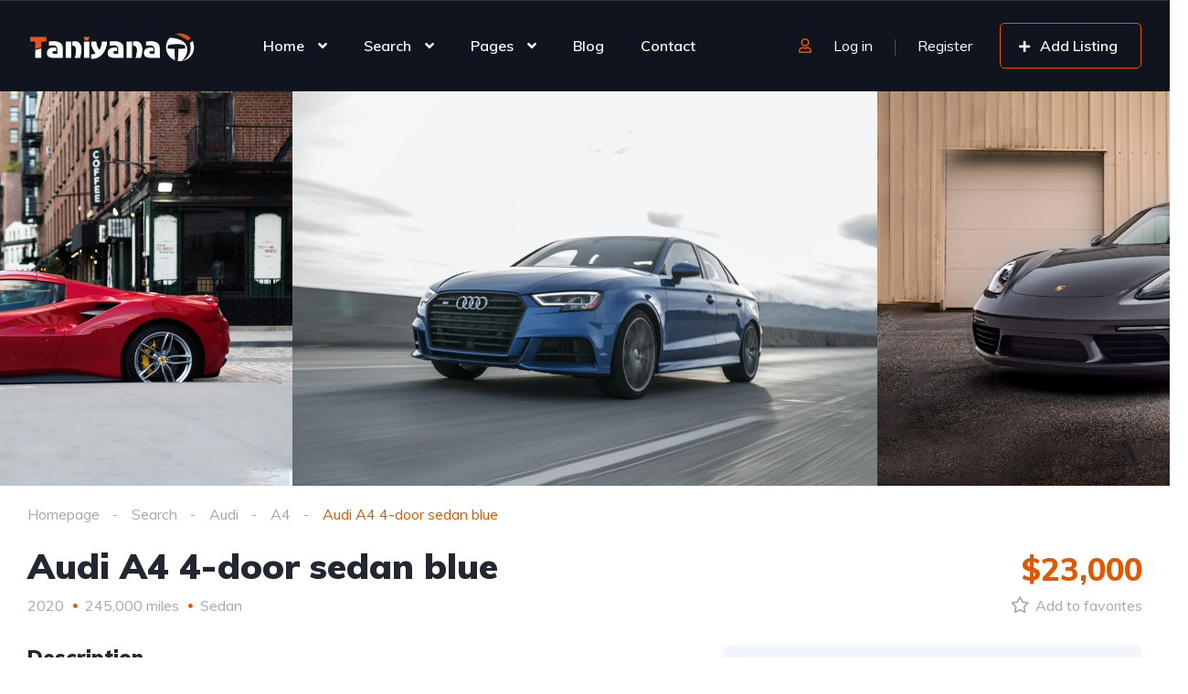

--- FILE ---
content_type: text/html; charset=UTF-8
request_url: https://taniyana.com/vehica_template/vehicle-page-templates-7/
body_size: 24236
content:
<!DOCTYPE html>
<html lang="en-US">
<head>
    <meta charset="UTF-8">
    <meta name="viewport" content="width=device-width, initial-scale=1">
    <link rel="profile" href="http://gmpg.org/xfn/11">
    <link rel="pingback" href="https://taniyana.com/xmlrpc.php">

    <title>Single Car Template &#8211; Carousel &#8211; Taniyana</title>
<meta name='robots' content='max-image-preview:large' />
<link rel='dns-prefetch' href='//fonts.googleapis.com' />
<link rel="alternate" title="oEmbed (JSON)" type="application/json+oembed" href="https://taniyana.com/wp-json/oembed/1.0/embed?url=https%3A%2F%2Ftaniyana.com%2Fvehica_template%2Fvehicle-page-templates-7%2F" />
<link rel="alternate" title="oEmbed (XML)" type="text/xml+oembed" href="https://taniyana.com/wp-json/oembed/1.0/embed?url=https%3A%2F%2Ftaniyana.com%2Fvehica_template%2Fvehicle-page-templates-7%2F&#038;format=xml" />
<style id='wp-img-auto-sizes-contain-inline-css' type='text/css'>
img:is([sizes=auto i],[sizes^="auto," i]){contain-intrinsic-size:3000px 1500px}
/*# sourceURL=wp-img-auto-sizes-contain-inline-css */
</style>
<link rel='stylesheet' id='elementor-frontend-css' href='https://taniyana.com/wp-content/uploads/elementor/css/custom-frontend-lite.min.css?ver=1661185737' type='text/css' media='all' />
<link rel='stylesheet' id='elementor-post-12599-css' href='https://taniyana.com/wp-content/uploads/elementor/css/post-12599.css?ver=1661185742' type='text/css' media='all' />
<style id='wp-emoji-styles-inline-css' type='text/css'>

	img.wp-smiley, img.emoji {
		display: inline !important;
		border: none !important;
		box-shadow: none !important;
		height: 1em !important;
		width: 1em !important;
		margin: 0 0.07em !important;
		vertical-align: -0.1em !important;
		background: none !important;
		padding: 0 !important;
	}
/*# sourceURL=wp-emoji-styles-inline-css */
</style>
<link rel='stylesheet' id='wp-block-library-css' href='https://taniyana.com/wp-includes/css/dist/block-library/style.min.css?ver=6.9' type='text/css' media='all' />
<style id='global-styles-inline-css' type='text/css'>
:root{--wp--preset--aspect-ratio--square: 1;--wp--preset--aspect-ratio--4-3: 4/3;--wp--preset--aspect-ratio--3-4: 3/4;--wp--preset--aspect-ratio--3-2: 3/2;--wp--preset--aspect-ratio--2-3: 2/3;--wp--preset--aspect-ratio--16-9: 16/9;--wp--preset--aspect-ratio--9-16: 9/16;--wp--preset--color--black: #000000;--wp--preset--color--cyan-bluish-gray: #abb8c3;--wp--preset--color--white: #ffffff;--wp--preset--color--pale-pink: #f78da7;--wp--preset--color--vivid-red: #cf2e2e;--wp--preset--color--luminous-vivid-orange: #ff6900;--wp--preset--color--luminous-vivid-amber: #fcb900;--wp--preset--color--light-green-cyan: #7bdcb5;--wp--preset--color--vivid-green-cyan: #00d084;--wp--preset--color--pale-cyan-blue: #8ed1fc;--wp--preset--color--vivid-cyan-blue: #0693e3;--wp--preset--color--vivid-purple: #9b51e0;--wp--preset--gradient--vivid-cyan-blue-to-vivid-purple: linear-gradient(135deg,rgb(6,147,227) 0%,rgb(155,81,224) 100%);--wp--preset--gradient--light-green-cyan-to-vivid-green-cyan: linear-gradient(135deg,rgb(122,220,180) 0%,rgb(0,208,130) 100%);--wp--preset--gradient--luminous-vivid-amber-to-luminous-vivid-orange: linear-gradient(135deg,rgb(252,185,0) 0%,rgb(255,105,0) 100%);--wp--preset--gradient--luminous-vivid-orange-to-vivid-red: linear-gradient(135deg,rgb(255,105,0) 0%,rgb(207,46,46) 100%);--wp--preset--gradient--very-light-gray-to-cyan-bluish-gray: linear-gradient(135deg,rgb(238,238,238) 0%,rgb(169,184,195) 100%);--wp--preset--gradient--cool-to-warm-spectrum: linear-gradient(135deg,rgb(74,234,220) 0%,rgb(151,120,209) 20%,rgb(207,42,186) 40%,rgb(238,44,130) 60%,rgb(251,105,98) 80%,rgb(254,248,76) 100%);--wp--preset--gradient--blush-light-purple: linear-gradient(135deg,rgb(255,206,236) 0%,rgb(152,150,240) 100%);--wp--preset--gradient--blush-bordeaux: linear-gradient(135deg,rgb(254,205,165) 0%,rgb(254,45,45) 50%,rgb(107,0,62) 100%);--wp--preset--gradient--luminous-dusk: linear-gradient(135deg,rgb(255,203,112) 0%,rgb(199,81,192) 50%,rgb(65,88,208) 100%);--wp--preset--gradient--pale-ocean: linear-gradient(135deg,rgb(255,245,203) 0%,rgb(182,227,212) 50%,rgb(51,167,181) 100%);--wp--preset--gradient--electric-grass: linear-gradient(135deg,rgb(202,248,128) 0%,rgb(113,206,126) 100%);--wp--preset--gradient--midnight: linear-gradient(135deg,rgb(2,3,129) 0%,rgb(40,116,252) 100%);--wp--preset--font-size--small: 13px;--wp--preset--font-size--medium: 20px;--wp--preset--font-size--large: 36px;--wp--preset--font-size--x-large: 42px;--wp--preset--spacing--20: 0.44rem;--wp--preset--spacing--30: 0.67rem;--wp--preset--spacing--40: 1rem;--wp--preset--spacing--50: 1.5rem;--wp--preset--spacing--60: 2.25rem;--wp--preset--spacing--70: 3.38rem;--wp--preset--spacing--80: 5.06rem;--wp--preset--shadow--natural: 6px 6px 9px rgba(0, 0, 0, 0.2);--wp--preset--shadow--deep: 12px 12px 50px rgba(0, 0, 0, 0.4);--wp--preset--shadow--sharp: 6px 6px 0px rgba(0, 0, 0, 0.2);--wp--preset--shadow--outlined: 6px 6px 0px -3px rgb(255, 255, 255), 6px 6px rgb(0, 0, 0);--wp--preset--shadow--crisp: 6px 6px 0px rgb(0, 0, 0);}:where(.is-layout-flex){gap: 0.5em;}:where(.is-layout-grid){gap: 0.5em;}body .is-layout-flex{display: flex;}.is-layout-flex{flex-wrap: wrap;align-items: center;}.is-layout-flex > :is(*, div){margin: 0;}body .is-layout-grid{display: grid;}.is-layout-grid > :is(*, div){margin: 0;}:where(.wp-block-columns.is-layout-flex){gap: 2em;}:where(.wp-block-columns.is-layout-grid){gap: 2em;}:where(.wp-block-post-template.is-layout-flex){gap: 1.25em;}:where(.wp-block-post-template.is-layout-grid){gap: 1.25em;}.has-black-color{color: var(--wp--preset--color--black) !important;}.has-cyan-bluish-gray-color{color: var(--wp--preset--color--cyan-bluish-gray) !important;}.has-white-color{color: var(--wp--preset--color--white) !important;}.has-pale-pink-color{color: var(--wp--preset--color--pale-pink) !important;}.has-vivid-red-color{color: var(--wp--preset--color--vivid-red) !important;}.has-luminous-vivid-orange-color{color: var(--wp--preset--color--luminous-vivid-orange) !important;}.has-luminous-vivid-amber-color{color: var(--wp--preset--color--luminous-vivid-amber) !important;}.has-light-green-cyan-color{color: var(--wp--preset--color--light-green-cyan) !important;}.has-vivid-green-cyan-color{color: var(--wp--preset--color--vivid-green-cyan) !important;}.has-pale-cyan-blue-color{color: var(--wp--preset--color--pale-cyan-blue) !important;}.has-vivid-cyan-blue-color{color: var(--wp--preset--color--vivid-cyan-blue) !important;}.has-vivid-purple-color{color: var(--wp--preset--color--vivid-purple) !important;}.has-black-background-color{background-color: var(--wp--preset--color--black) !important;}.has-cyan-bluish-gray-background-color{background-color: var(--wp--preset--color--cyan-bluish-gray) !important;}.has-white-background-color{background-color: var(--wp--preset--color--white) !important;}.has-pale-pink-background-color{background-color: var(--wp--preset--color--pale-pink) !important;}.has-vivid-red-background-color{background-color: var(--wp--preset--color--vivid-red) !important;}.has-luminous-vivid-orange-background-color{background-color: var(--wp--preset--color--luminous-vivid-orange) !important;}.has-luminous-vivid-amber-background-color{background-color: var(--wp--preset--color--luminous-vivid-amber) !important;}.has-light-green-cyan-background-color{background-color: var(--wp--preset--color--light-green-cyan) !important;}.has-vivid-green-cyan-background-color{background-color: var(--wp--preset--color--vivid-green-cyan) !important;}.has-pale-cyan-blue-background-color{background-color: var(--wp--preset--color--pale-cyan-blue) !important;}.has-vivid-cyan-blue-background-color{background-color: var(--wp--preset--color--vivid-cyan-blue) !important;}.has-vivid-purple-background-color{background-color: var(--wp--preset--color--vivid-purple) !important;}.has-black-border-color{border-color: var(--wp--preset--color--black) !important;}.has-cyan-bluish-gray-border-color{border-color: var(--wp--preset--color--cyan-bluish-gray) !important;}.has-white-border-color{border-color: var(--wp--preset--color--white) !important;}.has-pale-pink-border-color{border-color: var(--wp--preset--color--pale-pink) !important;}.has-vivid-red-border-color{border-color: var(--wp--preset--color--vivid-red) !important;}.has-luminous-vivid-orange-border-color{border-color: var(--wp--preset--color--luminous-vivid-orange) !important;}.has-luminous-vivid-amber-border-color{border-color: var(--wp--preset--color--luminous-vivid-amber) !important;}.has-light-green-cyan-border-color{border-color: var(--wp--preset--color--light-green-cyan) !important;}.has-vivid-green-cyan-border-color{border-color: var(--wp--preset--color--vivid-green-cyan) !important;}.has-pale-cyan-blue-border-color{border-color: var(--wp--preset--color--pale-cyan-blue) !important;}.has-vivid-cyan-blue-border-color{border-color: var(--wp--preset--color--vivid-cyan-blue) !important;}.has-vivid-purple-border-color{border-color: var(--wp--preset--color--vivid-purple) !important;}.has-vivid-cyan-blue-to-vivid-purple-gradient-background{background: var(--wp--preset--gradient--vivid-cyan-blue-to-vivid-purple) !important;}.has-light-green-cyan-to-vivid-green-cyan-gradient-background{background: var(--wp--preset--gradient--light-green-cyan-to-vivid-green-cyan) !important;}.has-luminous-vivid-amber-to-luminous-vivid-orange-gradient-background{background: var(--wp--preset--gradient--luminous-vivid-amber-to-luminous-vivid-orange) !important;}.has-luminous-vivid-orange-to-vivid-red-gradient-background{background: var(--wp--preset--gradient--luminous-vivid-orange-to-vivid-red) !important;}.has-very-light-gray-to-cyan-bluish-gray-gradient-background{background: var(--wp--preset--gradient--very-light-gray-to-cyan-bluish-gray) !important;}.has-cool-to-warm-spectrum-gradient-background{background: var(--wp--preset--gradient--cool-to-warm-spectrum) !important;}.has-blush-light-purple-gradient-background{background: var(--wp--preset--gradient--blush-light-purple) !important;}.has-blush-bordeaux-gradient-background{background: var(--wp--preset--gradient--blush-bordeaux) !important;}.has-luminous-dusk-gradient-background{background: var(--wp--preset--gradient--luminous-dusk) !important;}.has-pale-ocean-gradient-background{background: var(--wp--preset--gradient--pale-ocean) !important;}.has-electric-grass-gradient-background{background: var(--wp--preset--gradient--electric-grass) !important;}.has-midnight-gradient-background{background: var(--wp--preset--gradient--midnight) !important;}.has-small-font-size{font-size: var(--wp--preset--font-size--small) !important;}.has-medium-font-size{font-size: var(--wp--preset--font-size--medium) !important;}.has-large-font-size{font-size: var(--wp--preset--font-size--large) !important;}.has-x-large-font-size{font-size: var(--wp--preset--font-size--x-large) !important;}
/*# sourceURL=global-styles-inline-css */
</style>

<style id='classic-theme-styles-inline-css' type='text/css'>
/*! This file is auto-generated */
.wp-block-button__link{color:#fff;background-color:#32373c;border-radius:9999px;box-shadow:none;text-decoration:none;padding:calc(.667em + 2px) calc(1.333em + 2px);font-size:1.125em}.wp-block-file__button{background:#32373c;color:#fff;text-decoration:none}
/*# sourceURL=/wp-includes/css/classic-themes.min.css */
</style>
<link rel='stylesheet' id='contact-form-7-css' href='https://taniyana.com/wp-content/plugins/contact-form-7/includes/css/styles.css?ver=5.6.2' type='text/css' media='all' />
<link rel='stylesheet' id='elementor-icons-css' href='https://taniyana.com/wp-content/plugins/elementor/assets/lib/eicons/css/elementor-icons.min.css?ver=5.16.0' type='text/css' media='all' />
<link rel='stylesheet' id='elementor-post-20438-css' href='https://taniyana.com/wp-content/uploads/elementor/css/post-20438.css?ver=1661185737' type='text/css' media='all' />
<link rel='stylesheet' id='elementor-post-13465-css' href='https://taniyana.com/wp-content/uploads/elementor/css/post-13465.css?ver=1661597324' type='text/css' media='all' />
<link rel='stylesheet' id='vehica-css' href='https://taniyana.com/wp-content/themes/vehica/style.css?ver=1.0.67' type='text/css' media='all' />
<style id='vehica-inline-css' type='text/css'>
 body, textarea, input, button{font-family:'Muli', Arial,Helvetica,sans-serif!important}h1, h2, h3, h4, h5, h6{font-family:'Muli', Arial,Helvetica,sans-serif}:root{--primary:#E35702;--primary-light:rgba(227,87,2,0.1)}
/*# sourceURL=vehica-inline-css */
</style>
<link rel='stylesheet' id='elementor-icons-shared-0-css' href='https://taniyana.com/wp-content/plugins/elementor/assets/lib/font-awesome/css/fontawesome.min.css?ver=5.15.3' type='text/css' media='all' />
<link rel='stylesheet' id='elementor-icons-fa-regular-css' href='https://taniyana.com/wp-content/plugins/elementor/assets/lib/font-awesome/css/regular.min.css?ver=5.15.3' type='text/css' media='all' />
<link rel='stylesheet' id='elementor-icons-fa-solid-css' href='https://taniyana.com/wp-content/plugins/elementor/assets/lib/font-awesome/css/solid.min.css?ver=5.15.3' type='text/css' media='all' />
<link rel='stylesheet' id='elementor-icons-fa-brands-css' href='https://taniyana.com/wp-content/plugins/elementor/assets/lib/font-awesome/css/brands.min.css?ver=5.15.3' type='text/css' media='all' />
<link rel='stylesheet' id='vue-select-css' href='https://taniyana.com/wp-content/plugins/vehica-core/assets/css/vue-select.min.css?ver=6.9' type='text/css' media='all' />
<link rel='stylesheet' id='google-font-muli-css' href='https://fonts.googleapis.com/css?family=Muli%3A300%2C300italic%2C400%2C400italic%2C500%2C500italic%2C600%2C600italic%2C700%2C700italic%2C800%2C800italic%2C900%2C900italic&#038;ver=6.9' type='text/css' media='all' />
<link rel='stylesheet' id='google-fonts-1-css' href='https://fonts.googleapis.com/css?family=Roboto%3A100%2C100italic%2C200%2C200italic%2C300%2C300italic%2C400%2C400italic%2C500%2C500italic%2C600%2C600italic%2C700%2C700italic%2C800%2C800italic%2C900%2C900italic%7CRoboto+Slab%3A100%2C100italic%2C200%2C200italic%2C300%2C300italic%2C400%2C400italic%2C500%2C500italic%2C600%2C600italic%2C700%2C700italic%2C800%2C800italic%2C900%2C900italic&#038;display=auto&#038;ver=6.9' type='text/css' media='all' />
<script type="text/javascript" src="https://taniyana.com/wp-includes/js/jquery/jquery.min.js?ver=3.7.1" id="jquery-core-js"></script>
<script type="text/javascript" src="https://taniyana.com/wp-includes/js/jquery/jquery-migrate.min.js?ver=3.4.1" id="jquery-migrate-js"></script>
<script type="text/javascript" id="lazysizes-js-before">
/* <![CDATA[ */
        window.lazySizesConfig = window.lazySizesConfig || {};
        window.lazySizesConfig.loadMode = 1
        window.lazySizesConfig.init = 0
        
//# sourceURL=lazysizes-js-before
/* ]]> */
</script>
<script type="text/javascript" src="https://taniyana.com/wp-content/plugins/vehica-core/assets/js/lazysizes.min.js?ver=6.9" id="lazysizes-js"></script>
<link rel="https://api.w.org/" href="https://taniyana.com/wp-json/" /><link rel="EditURI" type="application/rsd+xml" title="RSD" href="https://taniyana.com/xmlrpc.php?rsd" />
<meta name="generator" content="WordPress 6.9" />
<link rel="canonical" href="https://taniyana.com/vehica_template/vehicle-page-templates-7/" />
<link rel='shortlink' href='https://taniyana.com/?p=13465' />
<link rel="icon" href="https://taniyana.com/wp-content/uploads/2020/12/cropped-icon-v-32x32.png" sizes="32x32" />
<link rel="icon" href="https://taniyana.com/wp-content/uploads/2020/12/cropped-icon-v-192x192.png" sizes="192x192" />
<link rel="apple-touch-icon" href="https://taniyana.com/wp-content/uploads/2020/12/cropped-icon-v-180x180.png" />
<meta name="msapplication-TileImage" content="https://taniyana.com/wp-content/uploads/2020/12/cropped-icon-v-270x270.png" />
</head>
<body class="wp-singular vehica_template-template-default single single-vehica_template postid-13465 wp-custom-logo wp-theme-vehica vehica-version-1.0.67 vehica-menu-sticky elementor-default elementor-kit-20438 elementor-page elementor-page-13465">

    		<div data-elementor-type="wp-post" data-elementor-id="12599" class="elementor elementor-12599">
									<section class="elementor-section elementor-top-section elementor-element elementor-element-97f8a3c elementor-section-stretched elementor-section-full_width elementor-section-height-default elementor-section-height-default" data-id="97f8a3c" data-element_type="section" data-settings="{&quot;stretch_section&quot;:&quot;section-stretched&quot;,&quot;background_background&quot;:&quot;classic&quot;}">
						<div class="elementor-container elementor-column-gap-default">
					<div class="elementor-column elementor-col-100 elementor-top-column elementor-element elementor-element-73bbc28" data-id="73bbc28" data-element_type="column">
			<div class="elementor-widget-wrap elementor-element-populated">
								<div class="elementor-element elementor-element-c5bb9ce elementor-widget elementor-widget-vehica_menu_general_widget" data-id="c5bb9ce" data-element_type="widget" data-settings="{&quot;logo_max_height&quot;:{&quot;unit&quot;:&quot;px&quot;,&quot;size&quot;:32,&quot;sizes&quot;:[]},&quot;logo_max_height_tablet&quot;:{&quot;unit&quot;:&quot;px&quot;,&quot;size&quot;:32,&quot;sizes&quot;:[]},&quot;logo_max_height_mobile&quot;:{&quot;unit&quot;:&quot;px&quot;,&quot;size&quot;:&quot;&quot;,&quot;sizes&quot;:[]},&quot;sticky_logo_height&quot;:{&quot;unit&quot;:&quot;px&quot;,&quot;size&quot;:&quot;&quot;,&quot;sizes&quot;:[]},&quot;sticky_logo_height_tablet&quot;:{&quot;unit&quot;:&quot;px&quot;,&quot;size&quot;:&quot;&quot;,&quot;sizes&quot;:[]},&quot;sticky_logo_height_mobile&quot;:{&quot;unit&quot;:&quot;px&quot;,&quot;size&quot;:&quot;&quot;,&quot;sizes&quot;:[]},&quot;button_border_radius&quot;:{&quot;unit&quot;:&quot;px&quot;,&quot;top&quot;:&quot;&quot;,&quot;right&quot;:&quot;&quot;,&quot;bottom&quot;:&quot;&quot;,&quot;left&quot;:&quot;&quot;,&quot;isLinked&quot;:true},&quot;button_border_radius_tablet&quot;:{&quot;unit&quot;:&quot;px&quot;,&quot;top&quot;:&quot;&quot;,&quot;right&quot;:&quot;&quot;,&quot;bottom&quot;:&quot;&quot;,&quot;left&quot;:&quot;&quot;,&quot;isLinked&quot;:true},&quot;button_border_radius_mobile&quot;:{&quot;unit&quot;:&quot;px&quot;,&quot;top&quot;:&quot;&quot;,&quot;right&quot;:&quot;&quot;,&quot;bottom&quot;:&quot;&quot;,&quot;left&quot;:&quot;&quot;,&quot;isLinked&quot;:true},&quot;button_border_radius_hover&quot;:{&quot;unit&quot;:&quot;px&quot;,&quot;top&quot;:&quot;&quot;,&quot;right&quot;:&quot;&quot;,&quot;bottom&quot;:&quot;&quot;,&quot;left&quot;:&quot;&quot;,&quot;isLinked&quot;:true},&quot;button_border_radius_hover_tablet&quot;:{&quot;unit&quot;:&quot;px&quot;,&quot;top&quot;:&quot;&quot;,&quot;right&quot;:&quot;&quot;,&quot;bottom&quot;:&quot;&quot;,&quot;left&quot;:&quot;&quot;,&quot;isLinked&quot;:true},&quot;button_border_radius_hover_mobile&quot;:{&quot;unit&quot;:&quot;px&quot;,&quot;top&quot;:&quot;&quot;,&quot;right&quot;:&quot;&quot;,&quot;bottom&quot;:&quot;&quot;,&quot;left&quot;:&quot;&quot;,&quot;isLinked&quot;:true},&quot;button_mobile_border_radius&quot;:{&quot;unit&quot;:&quot;px&quot;,&quot;top&quot;:&quot;&quot;,&quot;right&quot;:&quot;&quot;,&quot;bottom&quot;:&quot;&quot;,&quot;left&quot;:&quot;&quot;,&quot;isLinked&quot;:true},&quot;button_mobile_border_radius_tablet&quot;:{&quot;unit&quot;:&quot;px&quot;,&quot;top&quot;:&quot;&quot;,&quot;right&quot;:&quot;&quot;,&quot;bottom&quot;:&quot;&quot;,&quot;left&quot;:&quot;&quot;,&quot;isLinked&quot;:true},&quot;button_mobile_border_radius_mobile&quot;:{&quot;unit&quot;:&quot;px&quot;,&quot;top&quot;:&quot;&quot;,&quot;right&quot;:&quot;&quot;,&quot;bottom&quot;:&quot;&quot;,&quot;left&quot;:&quot;&quot;,&quot;isLinked&quot;:true},&quot;button_mobile_border_radius_hover&quot;:{&quot;unit&quot;:&quot;px&quot;,&quot;top&quot;:&quot;&quot;,&quot;right&quot;:&quot;&quot;,&quot;bottom&quot;:&quot;&quot;,&quot;left&quot;:&quot;&quot;,&quot;isLinked&quot;:true},&quot;button_mobile_border_radius_hover_tablet&quot;:{&quot;unit&quot;:&quot;px&quot;,&quot;top&quot;:&quot;&quot;,&quot;right&quot;:&quot;&quot;,&quot;bottom&quot;:&quot;&quot;,&quot;left&quot;:&quot;&quot;,&quot;isLinked&quot;:true},&quot;button_mobile_border_radius_hover_mobile&quot;:{&quot;unit&quot;:&quot;px&quot;,&quot;top&quot;:&quot;&quot;,&quot;right&quot;:&quot;&quot;,&quot;bottom&quot;:&quot;&quot;,&quot;left&quot;:&quot;&quot;,&quot;isLinked&quot;:true}}" data-widget_type="vehica_menu_general_widget.default">
				<div class="elementor-widget-container">
			<header class="vehica-app vehica-header vehica-header--with-submit-button vehica-header--with-dashboard-link">
            <div class="vehica-hide-mobile vehica-hide-tablet">
            <div class="vehica-menu__desktop">
    <div class="vehica-menu__wrapper">
        <div class="vehica-menu__left">
                            <div class="vehica-logo">
                    <a
                            href="https://taniyana.com"
                            title="Taniyana"
                    >
                        <img
                                src="https://taniyana.com/wp-content/uploads/2022/03/taniyana1-3.png"
                                alt="Taniyana"
                        >
                    </a>
                </div>

                <div class="vehica-logo vehica-logo--sticky">
                    <a
                            href="https://taniyana.com"
                            title="Taniyana"
                    >
                        <img
                                src="https://taniyana.com/wp-content/uploads/2022/03/taniyana1-2.png"
                                alt="Taniyana"
                        >
                    </a>
                </div>
            
                            <div class="vehica-menu__container">
                    <div class="vehica-menu-hover"></div>
                    <div id="vehica-menu" class="vehica-menu"><div
        id="vehica-menu-element-menu-item-1-18064"
        class="menu-item menu-item-type-custom menu-item-object-custom menu-item-has-children menu-item-18064 vehica-menu-item-depth-0"
>
    <a
            href="#"
            title="Home"
            class="vehica-menu__link"
            >
        Home    </a>
<div class="vehica-submenu vehica-submenu--level-0"><div
        id="vehica-menu-element-menu-item-1-13772"
        class="menu-item menu-item-type-post_type menu-item-object-page menu-item-home menu-item-13772 vehica-menu-item-depth-1"
>
    <a
            href="https://taniyana.com/"
            title="Homepage Mosaic"
            class="vehica-menu__link"
            >
        Homepage Mosaic    </a>
</div>
<div
        id="vehica-menu-element-menu-item-1-18791"
        class="menu-item menu-item-type-post_type menu-item-object-page menu-item-18791 vehica-menu-item-depth-1"
>
    <a
            href="https://taniyana.com/homepage-car-dealer/"
            title="Homepage Car Dealer"
            class="vehica-menu__link"
            >
        Homepage Car Dealer    </a>
</div>
<div
        id="vehica-menu-element-menu-item-1-17550"
        class="menu-item menu-item-type-post_type menu-item-object-page menu-item-17550 vehica-menu-item-depth-1"
>
    <a
            href="https://taniyana.com/homepage-location/"
            title="Homepage Location"
            class="vehica-menu__link"
            >
        Homepage Location    </a>
</div>
<div
        id="vehica-menu-element-menu-item-1-13234"
        class="menu-item menu-item-type-post_type menu-item-object-page menu-item-13234 vehica-menu-item-depth-1"
>
    <a
            href="https://taniyana.com/homepage-modern/"
            title="Homepage Modern"
            class="vehica-menu__link"
            >
        Homepage Modern    </a>
</div>
<div
        id="vehica-menu-element-menu-item-1-13232"
        class="menu-item menu-item-type-post_type menu-item-object-page menu-item-13232 vehica-menu-item-depth-1"
>
    <a
            href="https://taniyana.com/homepage-classic/"
            title="Homepage Classic"
            class="vehica-menu__link"
            >
        Homepage Classic    </a>
</div>
<div
        id="vehica-menu-element-menu-item-1-16492"
        class="menu-item menu-item-type-post_type menu-item-object-page menu-item-16492 vehica-menu-item-depth-1"
>
    <a
            href="https://taniyana.com/homepage-video/"
            title="Homepage Video"
            class="vehica-menu__link"
            >
        Homepage Video    </a>
</div>
<div
        id="vehica-menu-element-menu-item-1-17360"
        class="menu-item menu-item-type-post_type menu-item-object-page menu-item-17360 vehica-menu-item-depth-1"
>
    <a
            href="https://taniyana.com/homepage-slideshow/"
            title="Homepage Slideshow"
            class="vehica-menu__link"
            >
        Homepage Slideshow    </a>
</div>
</div></div>
<div
        id="vehica-menu-element-menu-item-1-11761"
        class="menu-item menu-item-type-post_type_archive menu-item-object-vehica_car menu-item-has-children menu-item-11761 vehica-menu-item-depth-0"
>
    <a
            href="https://taniyana.com/search/"
            title="Search"
            class="vehica-menu__link"
            >
        Search    </a>
<div class="vehica-submenu vehica-submenu--level-0"><div
        id="vehica-menu-element-menu-item-1-18298"
        class="menu-item menu-item-type-post_type_archive menu-item-object-vehica_car menu-item-18298 vehica-menu-item-depth-1"
>
    <a
            href="https://taniyana.com/search/"
            title="Classic"
            class="vehica-menu__link"
            >
        Classic    </a>
</div>
<div
        id="vehica-menu-element-menu-item-1-18296"
        class="menu-item menu-item-type-post_type menu-item-object-page menu-item-18296 vehica-menu-item-depth-1"
>
    <a
            href="https://taniyana.com/map-search/"
            title="Map"
            class="vehica-menu__link"
            >
        Map    </a>
</div>
</div></div>
<div
        id="vehica-menu-element-menu-item-1-3416"
        class="menu-item menu-item-type-custom menu-item-object-custom menu-item-has-children menu-item-3416 vehica-menu-item-depth-0"
>
    <a
            href="#"
            title="Pages"
            class="vehica-menu__link"
            >
        Pages    </a>
<div class="vehica-submenu vehica-submenu--level-0"><div
        id="vehica-menu-element-menu-item-1-18307"
        class="menu-item menu-item-type-post_type menu-item-object-page menu-item-18307 vehica-menu-item-depth-1"
>
    <a
            href="https://taniyana.com/about-us/"
            title="About us"
            class="vehica-menu__link"
            >
        About us    </a>
</div>
<div
        id="vehica-menu-element-menu-item-1-17570"
        class="menu-item menu-item-type-post_type menu-item-object-page menu-item-17570 vehica-menu-item-depth-1"
>
    <a
            href="https://taniyana.com/our-team/"
            title="Our team – simple"
            class="vehica-menu__link"
            >
        Our team – simple    </a>
</div>
<div
        id="vehica-menu-element-menu-item-1-17571"
        class="menu-item menu-item-type-post_type menu-item-object-page menu-item-17571 vehica-menu-item-depth-1"
>
    <a
            href="https://taniyana.com/meet-the-team/"
            title="Our team – advanced"
            class="vehica-menu__link"
            >
        Our team – advanced    </a>
</div>
<div
        id="vehica-menu-element-menu-item-1-18063"
        class="menu-item menu-item-type-post_type menu-item-object-page menu-item-18063 vehica-menu-item-depth-1"
>
    <a
            href="https://taniyana.com/sold/"
            title="Sold"
            class="vehica-menu__link"
            >
        Sold    </a>
</div>
<div
        id="vehica-menu-element-menu-item-1-12473"
        class="menu-item menu-item-type-post_type menu-item-object-page menu-item-12473 vehica-menu-item-depth-1"
>
    <a
            href="https://taniyana.com/loan-calculator/"
            title="Loan Calculator"
            class="vehica-menu__link"
            >
        Loan Calculator    </a>
</div>
<div
        id="vehica-menu-element-menu-item-1-12455"
        class="menu-item menu-item-type-post_type menu-item-object-page menu-item-12455 vehica-menu-item-depth-1"
>
    <a
            href="https://taniyana.com/faq/"
            title="FAQ"
            class="vehica-menu__link"
            >
        FAQ    </a>
</div>
</div></div>
<div
        id="vehica-menu-element-menu-item-1-18305"
        class="menu-item menu-item-type-post_type menu-item-object-page current_page_parent menu-item-18305 vehica-menu-item-depth-0"
>
    <a
            href="https://taniyana.com/blog/"
            title="Blog"
            class="vehica-menu__link"
            >
        Blog    </a>
</div>
<div
        id="vehica-menu-element-menu-item-1-18309"
        class="menu-item menu-item-type-post_type menu-item-object-page menu-item-18309 vehica-menu-item-depth-0"
>
    <a
            href="https://taniyana.com/contact-us/"
            title="Contact"
            class="vehica-menu__link"
            >
        Contact    </a>
</div>
</div>                </div>
                    </div>

        <div class="vehica-menu__sticky-submit">
                            <div class="vehica-top-bar__element vehica-top-bar__element--panel">
                    <div class="vehica-menu-desktop-login-register-link">
                        
                                                                                    <span class="vehica-menu-desktop-login-register-link__user-icon">
                                    <i class="far fa-user"></i>
                                </span>

                                <div class="vehica-menu-item-depth-0">
                                    <a href="https://taniyana.com/login-register/">
                                        <span class="vehica-menu-desktop-login-register-link__login-text vehica-menu-item-depth-0">
                                            Log in                                         </span>
                                    </a>
                                </div>

                                                                    <span class="vehica-menu-desktop-login-register-link__separator"></span>

                                    <div class="vehica-menu-item-depth-0">
                                        <a href="https://taniyana.com/login-register/">
                                            <span class="vehica-menu-desktop-login-register-link__register-text vehica-menu-item-depth-0">
                                                Register                                             </span>
                                        </a>
                                    </div>
                                                                                                        </div>
                </div>
            
                            <a
                        class="vehica-button vehica-button--menu-submit"
                        href="https://taniyana.com/panel/?action=create"
                >
                        <span class="vehica-menu-item-depth-0">
                                                            <i class="fas fa-plus"></i>
                                                        <span>Add Listing </span>
                        </span>
                </a>
                    </div>
    </div>
</div>
        </div>

        <div class="vehica-hide-desktop">
            <div
            class="vehica-mobile-menu__wrapper vehica-hide-desktop"
    >
            <div class="vehica-mobile-menu__hamburger">
            <vehica-mobile-menu>
                <div slot-scope="menu">
                    <svg
                            @click.prevent="menu.onShow"
                            xmlns="http://www.w3.org/2000/svg"
                            width="20"
                            height="15"
                            viewBox="0 0 28 21"
                            class="vehica-menu-icon"
                    >
                        <g id="vehica-menu-svg" transform="translate(-11925 99)">
                            <rect id="Op_component_1" data-name="Op component 1" width="28" height="4.2" rx="1.5"
                                  transform="translate(11925 -99)"
                                  fill="#E35702"/>
                            <rect id="Op_component_2" data-name="Op component 2" width="19.6" height="4.2" rx="1.5"
                                  transform="translate(11925 -90.6)"
                                  fill="#E35702"/>
                            <rect id="Op_component_3" data-name="Op component 3" width="14" height="4.2" rx="1.5"
                                  transform="translate(11925 -82.2)"
                                  fill="#E35702"/>
                        </g>
                    </svg>

                    <template>
                        <div :class="{'vehica-active': menu.show}" class="vehica-mobile-menu__open">
                            <div class="vehica-mobile-menu__open__content">
                                <div class="vehica-mobile-menu__open__top">
                                                                            <div class="vehica-mobile-menu__open__top__submit-button">
                                            <a
                                                    href="https://taniyana.com/panel/?action=create"
                                                    class="vehica-button"
                                            >
                                                                                                    <i class="fas fa-plus"></i>
                                                                                                Add Listing                                             </a>
                                        </div>
                                    
                                    <div class="vehica-mobile-menu__open__top__x">
                                        <svg
                                                @click="menu.onShow"
                                                xmlns="http://www.w3.org/2000/svg"
                                                width="20.124"
                                                height="21.636"
                                                viewBox="0 0 20.124 21.636"
                                        >
                                            <g id="close" transform="translate(-11872.422 99.636)">
                                                <path id="Path_19" data-name="Path 19"
                                                      d="M20.163-1.122a2.038,2.038,0,0,1,.61,1.388A1.989,1.989,0,0,1,20.05,1.79a2.4,2.4,0,0,1-1.653.649,2.116,2.116,0,0,1-1.637-.754l-6.034-6.94-6.1,6.94a2.18,2.18,0,0,1-1.637.754A2.364,2.364,0,0,1,1.37,1.79,1.989,1.989,0,0,1,.648.266a2.02,2.02,0,0,1,.578-1.388l6.58-7.363L1.45-15.636a2.038,2.038,0,0,1-.61-1.388,1.989,1.989,0,0,1,.722-1.524A2.364,2.364,0,0,1,3.184-19.2a2.177,2.177,0,0,1,1.669.785l5.874,6.669,5.809-6.669A2.177,2.177,0,0,1,18.2-19.2a2.364,2.364,0,0,1,1.621.649,1.989,1.989,0,0,1,.722,1.524,2.02,2.02,0,0,1-.578,1.388L13.615-8.485Z"
                                                      transform="translate(11871.773 -80.439)" fill="#ff4605"/>
                                            </g>
                                        </svg>
                                    </div>
                                </div>

                                                                    <div class="vehica-mobile-menu__nav">
                                        <div id="vehica-menu-mobile" class="vehica-menu"><div
        id="vehica-menu-element-menu-item-2-18064"
        class="menu-item menu-item-type-custom menu-item-object-custom menu-item-has-children menu-item-18064 vehica-menu-item-depth-0"
>
    <a
            href="#"
            title="Home"
            class="vehica-menu__link"
            >
        Home    </a>
<div class="vehica-submenu vehica-submenu--level-0"><div
        id="vehica-menu-element-menu-item-2-13772"
        class="menu-item menu-item-type-post_type menu-item-object-page menu-item-home menu-item-13772 vehica-menu-item-depth-1"
>
    <a
            href="https://taniyana.com/"
            title="Homepage Mosaic"
            class="vehica-menu__link"
            >
        Homepage Mosaic    </a>
</div>
<div
        id="vehica-menu-element-menu-item-2-18791"
        class="menu-item menu-item-type-post_type menu-item-object-page menu-item-18791 vehica-menu-item-depth-1"
>
    <a
            href="https://taniyana.com/homepage-car-dealer/"
            title="Homepage Car Dealer"
            class="vehica-menu__link"
            >
        Homepage Car Dealer    </a>
</div>
<div
        id="vehica-menu-element-menu-item-2-17550"
        class="menu-item menu-item-type-post_type menu-item-object-page menu-item-17550 vehica-menu-item-depth-1"
>
    <a
            href="https://taniyana.com/homepage-location/"
            title="Homepage Location"
            class="vehica-menu__link"
            >
        Homepage Location    </a>
</div>
<div
        id="vehica-menu-element-menu-item-2-13234"
        class="menu-item menu-item-type-post_type menu-item-object-page menu-item-13234 vehica-menu-item-depth-1"
>
    <a
            href="https://taniyana.com/homepage-modern/"
            title="Homepage Modern"
            class="vehica-menu__link"
            >
        Homepage Modern    </a>
</div>
<div
        id="vehica-menu-element-menu-item-2-13232"
        class="menu-item menu-item-type-post_type menu-item-object-page menu-item-13232 vehica-menu-item-depth-1"
>
    <a
            href="https://taniyana.com/homepage-classic/"
            title="Homepage Classic"
            class="vehica-menu__link"
            >
        Homepage Classic    </a>
</div>
<div
        id="vehica-menu-element-menu-item-2-16492"
        class="menu-item menu-item-type-post_type menu-item-object-page menu-item-16492 vehica-menu-item-depth-1"
>
    <a
            href="https://taniyana.com/homepage-video/"
            title="Homepage Video"
            class="vehica-menu__link"
            >
        Homepage Video    </a>
</div>
<div
        id="vehica-menu-element-menu-item-2-17360"
        class="menu-item menu-item-type-post_type menu-item-object-page menu-item-17360 vehica-menu-item-depth-1"
>
    <a
            href="https://taniyana.com/homepage-slideshow/"
            title="Homepage Slideshow"
            class="vehica-menu__link"
            >
        Homepage Slideshow    </a>
</div>
</div></div>
<div
        id="vehica-menu-element-menu-item-2-11761"
        class="menu-item menu-item-type-post_type_archive menu-item-object-vehica_car menu-item-has-children menu-item-11761 vehica-menu-item-depth-0"
>
    <a
            href="https://taniyana.com/search/"
            title="Search"
            class="vehica-menu__link"
            >
        Search    </a>
<div class="vehica-submenu vehica-submenu--level-0"><div
        id="vehica-menu-element-menu-item-2-18298"
        class="menu-item menu-item-type-post_type_archive menu-item-object-vehica_car menu-item-18298 vehica-menu-item-depth-1"
>
    <a
            href="https://taniyana.com/search/"
            title="Classic"
            class="vehica-menu__link"
            >
        Classic    </a>
</div>
<div
        id="vehica-menu-element-menu-item-2-18296"
        class="menu-item menu-item-type-post_type menu-item-object-page menu-item-18296 vehica-menu-item-depth-1"
>
    <a
            href="https://taniyana.com/map-search/"
            title="Map"
            class="vehica-menu__link"
            >
        Map    </a>
</div>
</div></div>
<div
        id="vehica-menu-element-menu-item-2-3416"
        class="menu-item menu-item-type-custom menu-item-object-custom menu-item-has-children menu-item-3416 vehica-menu-item-depth-0"
>
    <a
            href="#"
            title="Pages"
            class="vehica-menu__link"
            >
        Pages    </a>
<div class="vehica-submenu vehica-submenu--level-0"><div
        id="vehica-menu-element-menu-item-2-18307"
        class="menu-item menu-item-type-post_type menu-item-object-page menu-item-18307 vehica-menu-item-depth-1"
>
    <a
            href="https://taniyana.com/about-us/"
            title="About us"
            class="vehica-menu__link"
            >
        About us    </a>
</div>
<div
        id="vehica-menu-element-menu-item-2-17570"
        class="menu-item menu-item-type-post_type menu-item-object-page menu-item-17570 vehica-menu-item-depth-1"
>
    <a
            href="https://taniyana.com/our-team/"
            title="Our team – simple"
            class="vehica-menu__link"
            >
        Our team – simple    </a>
</div>
<div
        id="vehica-menu-element-menu-item-2-17571"
        class="menu-item menu-item-type-post_type menu-item-object-page menu-item-17571 vehica-menu-item-depth-1"
>
    <a
            href="https://taniyana.com/meet-the-team/"
            title="Our team – advanced"
            class="vehica-menu__link"
            >
        Our team – advanced    </a>
</div>
<div
        id="vehica-menu-element-menu-item-2-18063"
        class="menu-item menu-item-type-post_type menu-item-object-page menu-item-18063 vehica-menu-item-depth-1"
>
    <a
            href="https://taniyana.com/sold/"
            title="Sold"
            class="vehica-menu__link"
            >
        Sold    </a>
</div>
<div
        id="vehica-menu-element-menu-item-2-12473"
        class="menu-item menu-item-type-post_type menu-item-object-page menu-item-12473 vehica-menu-item-depth-1"
>
    <a
            href="https://taniyana.com/loan-calculator/"
            title="Loan Calculator"
            class="vehica-menu__link"
            >
        Loan Calculator    </a>
</div>
<div
        id="vehica-menu-element-menu-item-2-12455"
        class="menu-item menu-item-type-post_type menu-item-object-page menu-item-12455 vehica-menu-item-depth-1"
>
    <a
            href="https://taniyana.com/faq/"
            title="FAQ"
            class="vehica-menu__link"
            >
        FAQ    </a>
</div>
</div></div>
<div
        id="vehica-menu-element-menu-item-2-18305"
        class="menu-item menu-item-type-post_type menu-item-object-page current_page_parent menu-item-18305 vehica-menu-item-depth-0"
>
    <a
            href="https://taniyana.com/blog/"
            title="Blog"
            class="vehica-menu__link"
            >
        Blog    </a>
</div>
<div
        id="vehica-menu-element-menu-item-2-18309"
        class="menu-item menu-item-type-post_type menu-item-object-page menu-item-18309 vehica-menu-item-depth-0"
>
    <a
            href="https://taniyana.com/contact-us/"
            title="Contact"
            class="vehica-menu__link"
            >
        Contact    </a>
</div>
</div>                                    </div>
                                
                                                                    <div class="vehica-mobile-menu__info">
                                                                                    <a href="tel:+8613876940694">
                                                <i class="fas fa-phone-alt vehica-text-primary"></i> (+86) 138 7694 0694                                            </a>
                                        
                                                                                    <a href="mailto:taniyana@hotmail.com(Skype)">
                                                <i class="far fa-envelope vehica-text-primary"></i> taniyana@hotmail.com(Skype)                                            </a>
                                                                            </div>
                                
                                                            </div>
                        </div>
                        <div class="vehica-mobile-menu-mask"></div>
                    </template>
                </div>
            </vehica-mobile-menu>
        </div>
    
    <div
                    class="vehica-mobile-menu__logo"
            >
                    <div class="vehica-logo">
                <a
                        href="https://taniyana.com"
                        title="Taniyana"
                >
                    <img
                            src="https://taniyana.com/wp-content/uploads/2022/03/taniyana1-3.png"
                            alt="Taniyana"
                    >
                </a>
            </div>
            </div>

            <div class="vehica-mobile-menu__login">
                            <a href="https://taniyana.com/login-register/">
                    <i class="fas fa-user-friends fa-2x"></i>
                </a>
                    </div>
    </div>
        </div>
    </header>		</div>
				</div>
					</div>
		</div>
							</div>
		</section>
				<section class="elementor-section elementor-top-section elementor-element elementor-element-1cd3f209 elementor-section-stretched elementor-section-full_width elementor-section-height-default elementor-section-height-default" data-id="1cd3f209" data-element_type="section" data-settings="{&quot;stretch_section&quot;:&quot;section-stretched&quot;}">
						<div class="elementor-container elementor-column-gap-no">
					<div class="elementor-column elementor-col-100 elementor-top-column elementor-element elementor-element-e7c5937" data-id="e7c5937" data-element_type="column">
			<div class="elementor-widget-wrap elementor-element-populated">
								<div class="elementor-element elementor-element-723b5cfd elementor-widget elementor-widget-vehica_template_content" data-id="723b5cfd" data-element_type="widget" data-widget_type="vehica_template_content.default">
				<div class="elementor-widget-container">
					<div data-elementor-type="wp-post" data-elementor-id="13465" class="elementor elementor-13465">
									<section class="elementor-section elementor-top-section elementor-element elementor-element-b2a1584 elementor-section-stretched elementor-section-full_width elementor-section-height-default elementor-section-height-default" data-id="b2a1584" data-element_type="section" data-settings="{&quot;stretch_section&quot;:&quot;section-stretched&quot;}">
						<div class="elementor-container elementor-column-gap-default">
					<div class="elementor-column elementor-col-100 elementor-top-column elementor-element elementor-element-9dec591" data-id="9dec591" data-element_type="column">
			<div class="elementor-widget-wrap elementor-element-populated">
								<div class="elementor-element elementor-element-34d94bb elementor-widget elementor-widget-vehica_gallery_v3_single_car_widget" data-id="34d94bb" data-element_type="widget" data-widget_type="vehica_gallery_v3_single_car_widget.default">
				<div class="elementor-widget-container">
			<div class="vehica-app">
    <div class="vehica-gallery-v3 vehica-gallery-v3--count-7">
        <vehica-gallery-v3
                title="Audi A4 4-door sedan blue"
                            :images="[{&quot;id&quot;:15556,&quot;url&quot;:&quot;https:\/\/taniyana.com\/wp-content\/uploads\/2020\/02\/audi1.jpg&quot;,&quot;width&quot;:1024,&quot;height&quot;:800},{&quot;id&quot;:15691,&quot;url&quot;:&quot;https:\/\/taniyana.com\/wp-content\/uploads\/2020\/09\/4.jpg&quot;,&quot;width&quot;:1024,&quot;height&quot;:800},{&quot;id&quot;:15566,&quot;url&quot;:&quot;https:\/\/taniyana.com\/wp-content\/uploads\/2020\/09\/audi6-1.jpg&quot;,&quot;width&quot;:1024,&quot;height&quot;:800},{&quot;id&quot;:15361,&quot;url&quot;:&quot;https:\/\/taniyana.com\/wp-content\/uploads\/2020\/08\/2-4.jpg&quot;,&quot;width&quot;:1024,&quot;height&quot;:800},{&quot;id&quot;:15359,&quot;url&quot;:&quot;https:\/\/taniyana.com\/wp-content\/uploads\/2020\/08\/5.jpg&quot;,&quot;width&quot;:1024,&quot;height&quot;:800},{&quot;id&quot;:15342,&quot;url&quot;:&quot;https:\/\/taniyana.com\/wp-content\/uploads\/2020\/08\/6.jpg&quot;,&quot;width&quot;:1024,&quot;height&quot;:800},{&quot;id&quot;:15696,&quot;url&quot;:&quot;https:\/\/taniyana.com\/wp-content\/uploads\/2020\/09\/car-red.jpg&quot;,&quot;width&quot;:1024,&quot;height&quot;:800}]"
                    >
            <div slot-scope="gallery">
                <div class="vehica-swiper-container">
                    <div class="vehica-swiper-wrapper">
                                                    <div
                                    class="vehica-swiper-slide vehica-gallery-v3__slide"
                                    data-id="0"
                            >
                                <div class="vehica-gallery-v3__image-wrapper">
                                    <img decoding="async"
                                            class="vehica-gallery-v3__image"
                                            src="https://taniyana.com/wp-content/uploads/2020/02/audi1.jpg"
                                            alt="Audi A4 4-door sedan blue"
                                    >
                                </div>
                            </div>
                                                    <div
                                    class="vehica-swiper-slide vehica-gallery-v3__slide"
                                    data-id="1"
                            >
                                <div class="vehica-gallery-v3__image-wrapper">
                                    <img decoding="async"
                                            class="vehica-gallery-v3__image"
                                            src="https://taniyana.com/wp-content/uploads/2020/09/4.jpg"
                                            alt="Audi A4 4-door sedan blue"
                                    >
                                </div>
                            </div>
                                                    <div
                                    class="vehica-swiper-slide vehica-gallery-v3__slide"
                                    data-id="2"
                            >
                                <div class="vehica-gallery-v3__image-wrapper">
                                    <img decoding="async"
                                            class="vehica-gallery-v3__image"
                                            src="https://taniyana.com/wp-content/uploads/2020/09/audi6-1.jpg"
                                            alt="Audi A4 4-door sedan blue"
                                    >
                                </div>
                            </div>
                                                    <div
                                    class="vehica-swiper-slide vehica-gallery-v3__slide"
                                    data-id="3"
                            >
                                <div class="vehica-gallery-v3__image-wrapper">
                                    <img decoding="async"
                                            class="vehica-gallery-v3__image"
                                            src="https://taniyana.com/wp-content/uploads/2020/08/2-4.jpg"
                                            alt="Audi A4 4-door sedan blue"
                                    >
                                </div>
                            </div>
                                                    <div
                                    class="vehica-swiper-slide vehica-gallery-v3__slide"
                                    data-id="4"
                            >
                                <div class="vehica-gallery-v3__image-wrapper">
                                    <img decoding="async"
                                            class="vehica-gallery-v3__image"
                                            src="https://taniyana.com/wp-content/uploads/2020/08/5.jpg"
                                            alt="Audi A4 4-door sedan blue"
                                    >
                                </div>
                            </div>
                                                    <div
                                    class="vehica-swiper-slide vehica-gallery-v3__slide"
                                    data-id="5"
                            >
                                <div class="vehica-gallery-v3__image-wrapper">
                                    <img decoding="async"
                                            class="vehica-gallery-v3__image"
                                            src="https://taniyana.com/wp-content/uploads/2020/08/6.jpg"
                                            alt="Audi A4 4-door sedan blue"
                                    >
                                </div>
                            </div>
                                                    <div
                                    class="vehica-swiper-slide vehica-gallery-v3__slide"
                                    data-id="6"
                            >
                                <div class="vehica-gallery-v3__image-wrapper">
                                    <img decoding="async"
                                            class="vehica-gallery-v3__image"
                                            src="https://taniyana.com/wp-content/uploads/2020/09/car-red.jpg"
                                            alt="Audi A4 4-door sedan blue"
                                    >
                                </div>
                            </div>
                                            </div>
                </div>
                <div class="vehica-gallery-v3__arrows">
                    <button class="vehica-gallery-v3__arrow vehica-gallery-v3__arrow--left" @click="gallery.onPrev">
                        <i class="fas fa-chevron-left"></i>
                    </button>
                    <button class="vehica-gallery-v3__arrow vehica-gallery-v3__arrow--right" @click="gallery.onNext">
                        <i class="fas fa-chevron-right"></i>
                    </button>
                </div>

                <template>
                    <portal to="footer">
                        <div class="pswp" tabindex="-1" role="dialog" aria-hidden="true">
                            <div class="pswp__bg"></div>
                            <div class="pswp__scroll-wrap">
                                <div class="pswp__container">
                                    <div class="pswp__item"></div>
                                    <div class="pswp__item"></div>
                                    <div class="pswp__item"></div>
                                </div>

                                <div class="pswp__ui pswp__ui--hidden">

                                    <div class="pswp__top-bar">

                                        <div class="pswp__counter"></div>

                                        <button class="pswp__button pswp__button--close"
                                                title="Close (Esc)"></button>

                                        <button class="pswp__button pswp__button--fs"
                                                title="Toggle fullscreen"></button>

                                        <button class="pswp__button pswp__button--zoom"
                                                title="Zoom in/out"></button>

                                        <div class="pswp__preloader">
                                            <div class="pswp__preloader__icn">
                                                <div class="pswp__preloader__cut">
                                                    <div class="pswp__preloader__donut"></div>
                                                </div>
                                            </div>
                                        </div>
                                    </div>

                                    <div class="pswp__share-modal pswp__share-modal--hidden pswp__single-tap">
                                        <div class="pswp__share-tooltip"></div>
                                    </div>

                                    <button class="pswp__button pswp__button--arrow--left"
                                            title="Previous (arrow left)">
                                    </button>

                                    <button class="pswp__button pswp__button--arrow--right"
                                            title="Next (arrow right)">
                                    </button>

                                    <div class="pswp__caption">
                                        <div class="pswp__caption__center"></div>
                                    </div>
                                </div>
                            </div>
                        </div>
                    </portal>
                </template>
            </div>
        </vehica-gallery-v3>
    </div>
</div>
		</div>
				</div>
					</div>
		</div>
							</div>
		</section>
				<section class="elementor-section elementor-top-section elementor-element elementor-element-4a789e51 elementor-section-boxed elementor-section-height-default elementor-section-height-default" data-id="4a789e51" data-element_type="section">
						<div class="elementor-container elementor-column-gap-default">
					<div class="elementor-column elementor-col-100 elementor-top-column elementor-element elementor-element-74167997" data-id="74167997" data-element_type="column">
			<div class="elementor-widget-wrap elementor-element-populated">
								<div class="elementor-element elementor-element-64b2c08d elementor-widget elementor-widget-vehica_breadcrumbs_general_widget" data-id="64b2c08d" data-element_type="widget" data-widget_type="vehica_breadcrumbs_general_widget.default">
				<div class="elementor-widget-container">
			<div class="vehica-app">
            <div class="vehica-breadcrumbs-wrapper" v-dragscroll.pass="true">
            <div class="vehica-breadcrumbs">
                                        <div class="vehica-breadcrumbs__single">
                            <a
                                    class="vehica-breadcrumbs__link"
                                    href="https://taniyana.com"
                                    title="Homepage "
                            >
                                Homepage                             </a>
                            <span class="vehica-breadcrumbs__separator"></span>
                        </div>
                                                            <div class="vehica-breadcrumbs__single">
                            <a
                                    class="vehica-breadcrumbs__link"
                                    href="https://taniyana.com/search/"
                                    title="Search "
                            >
                                Search                             </a>
                            <span class="vehica-breadcrumbs__separator"></span>
                        </div>
                                                            <div class="vehica-breadcrumbs__single">
                            <a
                                    class="vehica-breadcrumbs__link"
                                    href="https://taniyana.com/search/audi/"
                                    title="Audi"
                            >
                                Audi                            </a>
                            <span class="vehica-breadcrumbs__separator"></span>
                        </div>
                                                            <div class="vehica-breadcrumbs__single">
                            <a
                                    class="vehica-breadcrumbs__link"
                                    href="https://taniyana.com/search/audi/a4/"
                                    title="A4"
                            >
                                A4                            </a>
                            <span class="vehica-breadcrumbs__separator"></span>
                        </div>
                                                            <span class="vehica-breadcrumbs__last">
                    Audi A4 4-door sedan blue                </span>
                                                </div>
        </div>
    </div>		</div>
				</div>
					</div>
		</div>
							</div>
		</section>
				<section class="elementor-section elementor-top-section elementor-element elementor-element-6c6d625 elementor-section-boxed elementor-section-height-default elementor-section-height-default" data-id="6c6d625" data-element_type="section">
						<div class="elementor-container elementor-column-gap-default">
					<div class="elementor-column elementor-col-50 elementor-top-column elementor-element elementor-element-6e82d8b" data-id="6e82d8b" data-element_type="column">
			<div class="elementor-widget-wrap elementor-element-populated">
								<div class="elementor-element elementor-element-4403a51a elementor-widget elementor-widget-vehica_name_single_car_widget" data-id="4403a51a" data-element_type="widget" data-widget_type="vehica_name_single_car_widget.default">
				<div class="elementor-widget-container">
			    <h1 class="vehica-car-name">
    Audi A4 4-door sedan blue    </h1>
		</div>
				</div>
				<div class="elementor-element elementor-element-13fe2057 elementor-widget elementor-widget-vehica_features_single_car_widget" data-id="13fe2057" data-element_type="widget" data-settings="{&quot;vehica_dot_size&quot;:{&quot;unit&quot;:&quot;px&quot;,&quot;size&quot;:&quot;&quot;,&quot;sizes&quot;:[]},&quot;vehica_dot_size_tablet&quot;:{&quot;unit&quot;:&quot;px&quot;,&quot;size&quot;:&quot;&quot;,&quot;sizes&quot;:[]},&quot;vehica_dot_size_mobile&quot;:{&quot;unit&quot;:&quot;px&quot;,&quot;size&quot;:&quot;&quot;,&quot;sizes&quot;:[]}}" data-widget_type="vehica_features_single_car_widget.default">
				<div class="elementor-widget-container">
			<div class="vehica-car-features">
                        <div class="vehica-car-feature">
                <span>
                    2020                </span>
                <i class="fas fa-circle"></i>
            </div>
                                <div class="vehica-car-feature">
                <span>
                    245,000 miles                </span>
                <i class="fas fa-circle"></i>
            </div>
                                <a
                    class="vehica-car-feature"
                    title="Sedan"
                    href="https://taniyana.com/search/?type=sedan"
            >
                <span>
                    Sedan                </span>
                <i class="fas fa-circle"></i>
            </a>
            </div>		</div>
				</div>
					</div>
		</div>
				<div class="elementor-column elementor-col-50 elementor-top-column elementor-element elementor-element-bccedb7  vehica-sidebar-gap-right" data-id="bccedb7" data-element_type="column">
			<div class="elementor-widget-wrap elementor-element-populated">
								<div class="elementor-element elementor-element-172eea84 elementor-widget__width-inherit elementor-widget elementor-widget-vehica_price_single_car_widget" data-id="172eea84" data-element_type="widget" data-settings="{&quot;vehica_price_text_align&quot;:&quot;right&quot;,&quot;vehica_price_text_align_mobile&quot;:&quot;left&quot;}" data-widget_type="vehica_price_single_car_widget.default">
				<div class="elementor-widget-container">
			    <div class="vehica-car-price">
        $23,000    </div>
		</div>
				</div>
				<div class="elementor-element elementor-element-292ca68e elementor-widget__width-inherit elementor-widget elementor-widget-vehica_add_to_favorite_single_car_widget" data-id="292ca68e" data-element_type="widget" data-settings="{&quot;vehica_add_to_favorite_text_align&quot;:&quot;right&quot;,&quot;vehica_add_to_favorite_icon&quot;:{&quot;unit&quot;:&quot;px&quot;,&quot;size&quot;:&quot;&quot;,&quot;sizes&quot;:[]},&quot;vehica_add_to_favorite_icon_tablet&quot;:{&quot;unit&quot;:&quot;px&quot;,&quot;size&quot;:&quot;&quot;,&quot;sizes&quot;:[]},&quot;vehica_add_to_favorite_icon_mobile&quot;:{&quot;unit&quot;:&quot;px&quot;,&quot;size&quot;:&quot;&quot;,&quot;sizes&quot;:[]}}" data-widget_type="vehica_add_to_favorite_single_car_widget.default">
				<div class="elementor-widget-container">
			<div class="vehica-app">
    <div class="vehica-car-add-to-favorite__wrapper">
        <vehica-add-to-favorite
                :car-id="9236"
                request-url="https://taniyana.com/wp-admin/admin-ajax.php?action=vehica_favorite"
                redirect-url="https://taniyana.com/login-register/"
                vehica-nonce="0d1214456f"
                            :is-logged="false"
                :initial-is-favorite="false"
                    >
            <div slot-scope="props">
                <button
                        class="vehica-car-add-to-favorite"
                        :class="{'vehica-car-add-to-favorite--is-favorite': props.isFavorite}"
                        @click.prevent="props.onAdd"
                >
                                            <span v-if="false" class="vehica-car-add-to-favorite__add-to-favorite">
                            <i class="far fa-star"></i> Add to favorites                         </span>
                    
                    <template>
                        <span v-if="props.isFavorite" class="vehica-car-add-to-favorite__favorite">
                            <i class="fas fa-star"></i> Added to favorites                         </span>

                        <span v-if="!props.isFavorite" class="vehica-car-add-to-favorite__add-to-favorite">
                            <i class="far fa-star"></i> Add to favorites                         </span>
                    </template>
                </button>
            </div>
        </vehica-add-to-favorite>
    </div>
</div>
		</div>
				</div>
					</div>
		</div>
							</div>
		</section>
				<section class="elementor-section elementor-top-section elementor-element elementor-element-420c1af8 elementor-section-boxed elementor-section-height-default elementor-section-height-default" data-id="420c1af8" data-element_type="section">
						<div class="elementor-container elementor-column-gap-default">
					<div class="elementor-column elementor-col-50 elementor-top-column elementor-element elementor-element-708966dd" data-id="708966dd" data-element_type="column">
			<div class="elementor-widget-wrap elementor-element-populated">
								<section class="elementor-section elementor-inner-section elementor-element elementor-element-f70dfe5 elementor-hidden-desktop elementor-section-full_width elementor-section-height-default elementor-section-height-default" data-id="f70dfe5" data-element_type="section" data-settings="{&quot;background_background&quot;:&quot;classic&quot;}">
						<div class="elementor-container elementor-column-gap-default">
					<div class="elementor-column elementor-col-33 elementor-inner-column elementor-element elementor-element-51902a4" data-id="51902a4" data-element_type="column">
			<div class="elementor-widget-wrap elementor-element-populated">
								<div class="elementor-element elementor-element-31eca1c4 elementor-widget elementor-widget-vehica_attributes_single_car_widget" data-id="31eca1c4" data-element_type="widget" data-settings="{&quot;vehica_columns&quot;:&quot;1of1&quot;,&quot;vehica_columns_tablet&quot;:&quot;1of1&quot;,&quot;vehica_columns_mobile&quot;:&quot;1of1&quot;,&quot;vehica_columns_gap&quot;:{&quot;unit&quot;:&quot;px&quot;,&quot;size&quot;:32,&quot;sizes&quot;:[]},&quot;vehica_columns_gap_tablet&quot;:{&quot;unit&quot;:&quot;px&quot;,&quot;size&quot;:&quot;&quot;,&quot;sizes&quot;:[]},&quot;vehica_columns_gap_mobile&quot;:{&quot;unit&quot;:&quot;px&quot;,&quot;size&quot;:&quot;&quot;,&quot;sizes&quot;:[]}}" data-widget_type="vehica_attributes_single_car_widget.default">
				<div class="elementor-widget-container">
			    <div class="vehica-app vehica-car-attributes">
                    <div class="vehica-car-attributes-grid vehica-grid">
                                    <div class="vehica-grid__element vehica-grid__element--1of1 vehica-grid__element--tablet-1of1 vehica-grid__element--mobile-1of1">
                        <div class="vehica-grid">
                            <div class="vehica-car-attributes__name vehica-grid__element--1of2">
                                Drive Type:                            </div>
                            <div class="vehica-car-attributes__values vehica-grid__element--1of2">
                                Front Wheel Drive                            </div>
                        </div>
                    </div>
                                    <div class="vehica-grid__element vehica-grid__element--1of1 vehica-grid__element--tablet-1of1 vehica-grid__element--mobile-1of1">
                        <div class="vehica-grid">
                            <div class="vehica-car-attributes__name vehica-grid__element--1of2">
                                Transmission:                            </div>
                            <div class="vehica-car-attributes__values vehica-grid__element--1of2">
                                Manual                            </div>
                        </div>
                    </div>
                                    <div class="vehica-grid__element vehica-grid__element--1of1 vehica-grid__element--tablet-1of1 vehica-grid__element--mobile-1of1">
                        <div class="vehica-grid">
                            <div class="vehica-car-attributes__name vehica-grid__element--1of2">
                                Condition:                            </div>
                            <div class="vehica-car-attributes__values vehica-grid__element--1of2">
                                Used                            </div>
                        </div>
                    </div>
                                    <div class="vehica-grid__element vehica-grid__element--1of1 vehica-grid__element--tablet-1of1 vehica-grid__element--mobile-1of1">
                        <div class="vehica-grid">
                            <div class="vehica-car-attributes__name vehica-grid__element--1of2">
                                Engine Size:                            </div>
                            <div class="vehica-car-attributes__values vehica-grid__element--1of2">
                                2.0L                            </div>
                        </div>
                    </div>
                                    <div class="vehica-grid__element vehica-grid__element--1of1 vehica-grid__element--tablet-1of1 vehica-grid__element--mobile-1of1">
                        <div class="vehica-grid">
                            <div class="vehica-car-attributes__name vehica-grid__element--1of2">
                                Doors:                            </div>
                            <div class="vehica-car-attributes__values vehica-grid__element--1of2">
                                4-door                            </div>
                        </div>
                    </div>
                                    <div class="vehica-grid__element vehica-grid__element--1of1 vehica-grid__element--tablet-1of1 vehica-grid__element--mobile-1of1">
                        <div class="vehica-grid">
                            <div class="vehica-car-attributes__name vehica-grid__element--1of2">
                                Cylinders:                            </div>
                            <div class="vehica-car-attributes__values vehica-grid__element--1of2">
                                6                            </div>
                        </div>
                    </div>
                                    <div class="vehica-grid__element vehica-grid__element--1of1 vehica-grid__element--tablet-1of1 vehica-grid__element--mobile-1of1">
                        <div class="vehica-grid">
                            <div class="vehica-car-attributes__name vehica-grid__element--1of2">
                                Color:                            </div>
                            <div class="vehica-car-attributes__values vehica-grid__element--1of2">
                                Blue                            </div>
                        </div>
                    </div>
                                    <div class="vehica-grid__element vehica-grid__element--1of1 vehica-grid__element--tablet-1of1 vehica-grid__element--mobile-1of1">
                        <div class="vehica-grid">
                            <div class="vehica-car-attributes__name vehica-grid__element--1of2">
                                Engine Size:                            </div>
                            <div class="vehica-car-attributes__values vehica-grid__element--1of2">
                                2.0L                            </div>
                        </div>
                    </div>
                                    <div class="vehica-grid__element vehica-grid__element--1of1 vehica-grid__element--tablet-1of1 vehica-grid__element--mobile-1of1">
                        <div class="vehica-grid">
                            <div class="vehica-car-attributes__name vehica-grid__element--1of2">
                                Color:                            </div>
                            <div class="vehica-car-attributes__values vehica-grid__element--1of2">
                                Blue                            </div>
                        </div>
                    </div>
                                    <div class="vehica-grid__element vehica-grid__element--1of1 vehica-grid__element--tablet-1of1 vehica-grid__element--mobile-1of1">
                        <div class="vehica-grid">
                            <div class="vehica-car-attributes__name vehica-grid__element--1of2">
                                VIN:                            </div>
                            <div class="vehica-car-attributes__values vehica-grid__element--1of2">
                                1C4TJPBA1CD564639                            </div>
                        </div>
                    </div>
                            </div>
            </div>

		</div>
				</div>
					</div>
		</div>
				<div class="elementor-column elementor-col-33 elementor-inner-column elementor-element elementor-element-7967b6da elementor-hidden-desktop elementor-hidden-phone" data-id="7967b6da" data-element_type="column" data-settings="{&quot;background_background&quot;:&quot;classic&quot;}">
			<div class="elementor-widget-wrap elementor-element-populated">
								<div class="elementor-element elementor-element-74c3b71 elementor-widget elementor-widget-vehica_whats_app_button_single_car_widget" data-id="74c3b71" data-element_type="widget" data-widget_type="vehica_whats_app_button_single_car_widget.default">
				<div class="elementor-widget-container">
			<div class="vehica-whats-app-button">
    <a href="https://api.whatsapp.com/send?phone=+8613876940694">
        <i class="fab fa-whatsapp"></i>Chat via WhatsApp     </a>
</div>
		</div>
				</div>
				<div class="elementor-element elementor-element-620bf022 elementor-align-justify elementor-widget-tablet__width-inherit elementor-widget-mobile__width-inherit vehica-button-no-animate-bg elementor-widget elementor-widget-button" data-id="620bf022" data-element_type="widget" data-widget_type="button.default">
				<div class="elementor-widget-container">
					<div class="elementor-button-wrapper">
			<a href="#contact" class="elementor-button-link elementor-button elementor-size-sm" role="button">
						<span class="elementor-button-content-wrapper">
						<span class="elementor-button-text">Send message</span>
		</span>
					</a>
		</div>
				</div>
				</div>
				<div class="elementor-element elementor-element-4eadfcbc elementor-widget elementor-widget-vehica_id_single_car_widget" data-id="4eadfcbc" data-element_type="widget" data-widget_type="vehica_id_single_car_widget.default">
				<div class="elementor-widget-container">
			<div class="vehica-car-offer-id">
            <span class="vehica-car-offer-id__label">
            Offer ID #9236        </span>
    </div>		</div>
				</div>
				<div class="elementor-element elementor-element-5889f6c6 elementor-widget elementor-widget-vehica_social_share_general_widget" data-id="5889f6c6" data-element_type="widget" data-settings="{&quot;vehica_button_text_align&quot;:&quot;start&quot;}" data-widget_type="vehica_social_share_general_widget.default">
				<div class="elementor-widget-container">
			<div class="vehica-social-share">
            <a
                class="vehica-social-share__icon vehica-social-share__icon--facebook"
                href="https://www.facebook.com/sharer/sharer.php?u=https://taniyana.com/vehica_template/vehicle-page-templates-7"
                target="_blank"
        >
            <i class="fab fa-facebook"></i> Share         </a>
    
            <a
                class="vehica-social-share__icon vehica-social-share__icon--twitter"
                href="https://twitter.com/share?url=https://taniyana.com/vehica_template/vehicle-page-templates-7"
                target="_blank"
        >
            <i class="fab fa-twitter"></i> Tweet         </a>
    </div>
		</div>
				</div>
					</div>
		</div>
				<div class="elementor-column elementor-col-33 elementor-inner-column elementor-element elementor-element-17121ea elementor-hidden-desktop elementor-hidden-tablet" data-id="17121ea" data-element_type="column" data-settings="{&quot;background_background&quot;:&quot;classic&quot;}">
			<div class="elementor-widget-wrap elementor-element-populated">
								<div class="elementor-element elementor-element-4cbb4fa elementor-widget elementor-widget-vehica_whats_app_button_single_car_widget" data-id="4cbb4fa" data-element_type="widget" data-widget_type="vehica_whats_app_button_single_car_widget.default">
				<div class="elementor-widget-container">
			<div class="vehica-whats-app-button">
    <a href="https://api.whatsapp.com/send?phone=+8613876940694">
        <i class="fab fa-whatsapp"></i>Chat via WhatsApp     </a>
</div>
		</div>
				</div>
				<div class="elementor-element elementor-element-2df4f478 elementor-align-justify elementor-widget-tablet__width-inherit elementor-widget-mobile__width-inherit vehica-button-no-animate-bg elementor-widget elementor-widget-button" data-id="2df4f478" data-element_type="widget" data-widget_type="button.default">
				<div class="elementor-widget-container">
					<div class="elementor-button-wrapper">
			<a href="#contact" class="elementor-button-link elementor-button elementor-size-sm" role="button">
						<span class="elementor-button-content-wrapper">
						<span class="elementor-button-text">Send message</span>
		</span>
					</a>
		</div>
				</div>
				</div>
				<div class="elementor-element elementor-element-1db23b02 elementor-widget elementor-widget-vehica_id_single_car_widget" data-id="1db23b02" data-element_type="widget" data-widget_type="vehica_id_single_car_widget.default">
				<div class="elementor-widget-container">
			<div class="vehica-car-offer-id">
            <span class="vehica-car-offer-id__label">
            Offer ID #9236        </span>
    </div>		</div>
				</div>
				<div class="elementor-element elementor-element-560d4cad elementor-widget elementor-widget-vehica_social_share_general_widget" data-id="560d4cad" data-element_type="widget" data-settings="{&quot;vehica_button_text_align&quot;:&quot;start&quot;}" data-widget_type="vehica_social_share_general_widget.default">
				<div class="elementor-widget-container">
			<div class="vehica-social-share">
            <a
                class="vehica-social-share__icon vehica-social-share__icon--facebook"
                href="https://www.facebook.com/sharer/sharer.php?u=https://taniyana.com/vehica_template/vehicle-page-templates-7"
                target="_blank"
        >
            <i class="fab fa-facebook"></i> Share         </a>
    
            <a
                class="vehica-social-share__icon vehica-social-share__icon--twitter"
                href="https://twitter.com/share?url=https://taniyana.com/vehica_template/vehicle-page-templates-7"
                target="_blank"
        >
            <i class="fab fa-twitter"></i> Tweet         </a>
    </div>
		</div>
				</div>
					</div>
		</div>
							</div>
		</section>
				<div class="elementor-element elementor-element-3815c7c elementor-widget elementor-widget-spacer" data-id="3815c7c" data-element_type="widget" data-widget_type="spacer.default">
				<div class="elementor-widget-container">
			<style>/*! elementor - v3.7.2 - 21-08-2022 */
.elementor-column .elementor-spacer-inner{height:var(--spacer-size)}.e-container{--container-widget-width:100%}.e-container>.elementor-widget-spacer{width:var(--container-widget-width,var(--spacer-size));-ms-flex-item-align:stretch;align-self:stretch;-ms-flex-negative:0;flex-shrink:0}.e-container>.elementor-widget-spacer>.elementor-widget-container,.e-container>.elementor-widget-spacer>.elementor-widget-container>.elementor-spacer{height:100%}.e-container>.elementor-widget-spacer>.elementor-widget-container>.elementor-spacer>.elementor-spacer-inner{height:var(--container-widget-height,var(--spacer-size))}</style>		<div class="elementor-spacer">
			<div class="elementor-spacer-inner"></div>
		</div>
				</div>
				</div>
				<div class="elementor-element elementor-element-7bf887a6 elementor-widget elementor-widget-vehica_description_single_car_widget" data-id="7bf887a6" data-element_type="widget" data-widget_type="vehica_description_single_car_widget.default">
				<div class="elementor-widget-container">
			<div class="vehica-app">
            <h3 class="vehica-section-label vehica-section-label--description">
            Description         </h3>
    
            <vehica-show>
            <div slot-scope="props" class="vehica-car-description">
                <div v-if="!props.show" class="vehica-car-description__inner">
                    <p>How the adventure ended will be seen anon. Aouda was anxious, though she said nothing. As for Passepartout, he thought Mr. Fogg’s manoeuvre simply glorious. The captain had said “between eleven and twelve knots,” and the Henrietta confirmed his prediction.</p> <p>If, then—for there were “ifs” still—the sea did not become too boisterous, if the wind did not veer round to the east, if no accident happened to the boat or its machinery, the Henrietta might cross the three…</p>                </div>
                <template v-if="props.show">
                    <p>How the adventure ended will be seen anon. Aouda was anxious, though she said nothing. As for Passepartout, he thought Mr. Fogg’s manoeuvre simply glorious. The captain had said “between eleven and twelve knots,” and the Henrietta confirmed his prediction.</p>
<p>If, then—for there were “ifs” still—the sea did not become too boisterous, if the wind did not veer round to the east, if no accident happened to the boat or its machinery, the Henrietta might cross the three thousand miles from New York to Liverpool in the nine days, between the 12th and the 21st of December. It is true that, once arrived, the affair on board the Henrietta, added to that of the Bank of England, might create more difficulties for Mr. Fogg than he imagined or could desire.</p>
<p>During the first days, they went along smoothly enough. The sea was not very unpropitious, the wind seemed stationary in the north-east, the sails were hoisted, and the Henrietta ploughed across the waves like a real trans-Atlantic steamer.</p>
                </template>
                <div class="vehica-color-text-primary">
                    <button
                            v-if="!props.show"
                            class="vehica-show-more"
                            @click.prevent="props.onClick"
                    >
                        Show more                     </button>
                    <template>
                        <button
                                v-if="props.show"
                                class="vehica-show-more"
                                @click.prevent="props.onClick"
                        >
                            Show less                         </button>
                    </template>
                </div>
            </div>
        </vehica-show>
    </div>
		</div>
				</div>
				<div class="elementor-element elementor-element-3fb4e4d1 elementor-widget elementor-widget-spacer" data-id="3fb4e4d1" data-element_type="widget" data-widget_type="spacer.default">
				<div class="elementor-widget-container">
					<div class="elementor-spacer">
			<div class="elementor-spacer-inner"></div>
		</div>
				</div>
				</div>
				<section class="elementor-section elementor-inner-section elementor-element elementor-element-4804b4e7 elementor-section-full_width elementor-section-height-default elementor-section-height-default" data-id="4804b4e7" data-element_type="section" data-settings="{&quot;background_background&quot;:&quot;classic&quot;}">
						<div class="elementor-container elementor-column-gap-default">
					<div class="elementor-column elementor-col-100 elementor-inner-column elementor-element elementor-element-9f64ac2" data-id="9f64ac2" data-element_type="column">
			<div class="elementor-widget-wrap elementor-element-populated">
								<div class="elementor-element elementor-element-32d3411e elementor-widget elementor-widget-vehica_big_features_single_car_widget" data-id="32d3411e" data-element_type="widget" data-widget_type="vehica_big_features_single_car_widget.default">
				<div class="elementor-widget-container">
			<div class="vehica-app">
    <vehica-show>
        <div slot-scope="props" class="vehica-car-features-pills">
                                                <div class="vehica-car-features-pills__single">
                                                    <i class="far fa-check-circle"></i>
                        
                        <span>Backup camera</span>
                    </div>
                                    <div class="vehica-car-features-pills__single">
                                                    <i class="far fa-check-circle"></i>
                        
                        <span>Blind-spot warning</span>
                    </div>
                                    <div class="vehica-car-features-pills__single">
                                                    <i class="far fa-check-circle"></i>
                        
                        <span>Brake assist</span>
                    </div>
                                    <div class="vehica-car-features-pills__single">
                                                    <i class="far fa-check-circle"></i>
                        
                        <span>Parking assist systems</span>
                    </div>
                                    <div class="vehica-car-features-pills__single">
                                                    <i class="far fa-check-circle"></i>
                        
                        <span>Pedestrian detection</span>
                    </div>
                                    </div>
    </vehica-show>
</div>		</div>
				</div>
					</div>
		</div>
							</div>
		</section>
				<section class="elementor-section elementor-inner-section elementor-element elementor-element-50610696 elementor-section-full_width elementor-section-height-default elementor-section-height-default" data-id="50610696" data-element_type="section" data-settings="{&quot;background_background&quot;:&quot;classic&quot;}">
						<div class="elementor-container elementor-column-gap-default">
					<div class="elementor-column elementor-col-50 elementor-inner-column elementor-element elementor-element-78612206" data-id="78612206" data-element_type="column">
			<div class="elementor-widget-wrap elementor-element-populated">
								<div class="elementor-element elementor-element-649b24df elementor-widget elementor-widget-spacer" data-id="649b24df" data-element_type="widget" data-widget_type="spacer.default">
				<div class="elementor-widget-container">
					<div class="elementor-spacer">
			<div class="elementor-spacer-inner"></div>
		</div>
				</div>
				</div>
				<div class="elementor-element elementor-element-3c8676e elementor-widget elementor-widget-heading" data-id="3c8676e" data-element_type="widget" data-widget_type="heading.default">
				<div class="elementor-widget-container">
			<style>/*! elementor - v3.7.2 - 21-08-2022 */
.elementor-heading-title{padding:0;margin:0;line-height:1}.elementor-widget-heading .elementor-heading-title[class*=elementor-size-]>a{color:inherit;font-size:inherit;line-height:inherit}.elementor-widget-heading .elementor-heading-title.elementor-size-small{font-size:15px}.elementor-widget-heading .elementor-heading-title.elementor-size-medium{font-size:19px}.elementor-widget-heading .elementor-heading-title.elementor-size-large{font-size:29px}.elementor-widget-heading .elementor-heading-title.elementor-size-xl{font-size:39px}.elementor-widget-heading .elementor-heading-title.elementor-size-xxl{font-size:59px}</style><h3 class="elementor-heading-title elementor-size-default">Vehicle history</h3>		</div>
				</div>
				<div class="elementor-element elementor-element-1bd4ec28 elementor-widget elementor-widget-spacer" data-id="1bd4ec28" data-element_type="widget" data-widget_type="spacer.default">
				<div class="elementor-widget-container">
					<div class="elementor-spacer">
			<div class="elementor-spacer-inner"></div>
		</div>
				</div>
				</div>
				<div class="elementor-element elementor-element-235bd54b elementor-mobile-align-center vehica-button-primary-light elementor-widget elementor-widget-button" data-id="235bd54b" data-element_type="widget" data-widget_type="button.default">
				<div class="elementor-widget-container">
					<div class="elementor-button-wrapper">
			<a href="#" class="elementor-button-link elementor-button elementor-size-sm" role="button">
						<span class="elementor-button-content-wrapper">
						<span class="elementor-button-text">Download report</span>
		</span>
					</a>
		</div>
				</div>
				</div>
				<div class="elementor-element elementor-element-37334b62 elementor-widget elementor-widget-spacer" data-id="37334b62" data-element_type="widget" data-widget_type="spacer.default">
				<div class="elementor-widget-container">
					<div class="elementor-spacer">
			<div class="elementor-spacer-inner"></div>
		</div>
				</div>
				</div>
				<div class="elementor-element elementor-element-d600182 elementor-widget__width-auto elementor-hidden-phone elementor-widget elementor-widget-image" data-id="d600182" data-element_type="widget" data-widget_type="image.default">
				<div class="elementor-widget-container">
			<style>/*! elementor - v3.7.2 - 21-08-2022 */
.elementor-widget-image{text-align:center}.elementor-widget-image a{display:inline-block}.elementor-widget-image a img[src$=".svg"]{width:48px}.elementor-widget-image img{vertical-align:middle;display:inline-block}</style>												<img decoding="async" src="https://taniyana.com/wp-content/uploads/2020/06/carfax_logo_eu_2.png" class="attachment-full size-full" alt="" />															</div>
				</div>
				<div class="elementor-element elementor-element-6f380fe2 elementor-widget__width-auto elementor-hidden-phone elementor-widget elementor-widget-image" data-id="6f380fe2" data-element_type="widget" data-widget_type="image.default">
				<div class="elementor-widget-container">
															<img decoding="async" width="64" height="32" src="https://taniyana.com/wp-content/uploads/2020/06/paypal-784404_960_720.png" class="attachment-full size-full" alt="" />															</div>
				</div>
					</div>
		</div>
				<div class="elementor-column elementor-col-50 elementor-inner-column elementor-element elementor-element-4508b8eb" data-id="4508b8eb" data-element_type="column">
			<div class="elementor-widget-wrap elementor-element-populated">
								<div class="elementor-element elementor-element-567ca947 elementor-widget elementor-widget-spacer" data-id="567ca947" data-element_type="widget" data-widget_type="spacer.default">
				<div class="elementor-widget-container">
					<div class="elementor-spacer">
			<div class="elementor-spacer-inner"></div>
		</div>
				</div>
				</div>
				<div class="elementor-element elementor-element-1589161d elementor-widget__width-initial elementor-widget-mobile__width-inherit elementor-widget elementor-widget-text-editor" data-id="1589161d" data-element_type="widget" data-widget_type="text-editor.default">
				<div class="elementor-widget-container">
			<style>/*! elementor - v3.7.2 - 21-08-2022 */
.elementor-widget-text-editor.elementor-drop-cap-view-stacked .elementor-drop-cap{background-color:#818a91;color:#fff}.elementor-widget-text-editor.elementor-drop-cap-view-framed .elementor-drop-cap{color:#818a91;border:3px solid;background-color:transparent}.elementor-widget-text-editor:not(.elementor-drop-cap-view-default) .elementor-drop-cap{margin-top:8px}.elementor-widget-text-editor:not(.elementor-drop-cap-view-default) .elementor-drop-cap-letter{width:1em;height:1em}.elementor-widget-text-editor .elementor-drop-cap{float:left;text-align:center;line-height:1;font-size:50px}.elementor-widget-text-editor .elementor-drop-cap-letter{display:inline-block}</style>				<div style="max-width: 260px; margin:0 auto;">

Before you decide to buy a car, read its <a class="vehica-text-primary" href="#"><u>history</u></a> for free.

</div>						</div>
				</div>
					</div>
		</div>
							</div>
		</section>
				<div class="elementor-element elementor-element-1c3d787 elementor-widget elementor-widget-spacer" data-id="1c3d787" data-element_type="widget" data-widget_type="spacer.default">
				<div class="elementor-widget-container">
					<div class="elementor-spacer">
			<div class="elementor-spacer-inner"></div>
		</div>
				</div>
				</div>
				<div class="elementor-element elementor-element-55374b30 elementor-widget elementor-widget-vehica_embed_single_car_widget" data-id="55374b30" data-element_type="widget" data-widget_type="vehica_embed_single_car_widget.default">
				<div class="elementor-widget-container">
			<div class="vehica-car-embed-wrapper">
            <h3 class="vehica-section-label">Video</h3>
    
    <div class="vehica-car-embed">
        <div class="vehica-car-embed__inner">
            <iframe width="560" height="315" src="https://www.youtube.com/embed/_Yx5bh853vU" title="YouTube video player" frameborder="0" allow="accelerometer; autoplay; clipboard-write; encrypted-media; gyroscope; picture-in-picture" allowfullscreen></iframe>        </div>
    </div>
</div>
		</div>
				</div>
				<div class="elementor-element elementor-element-2fb8f644 elementor-widget__width-initial elementor-widget-tablet__width-inherit elementor-widget elementor-widget-vehica_terms_single_car_widget" data-id="2fb8f644" data-element_type="widget" data-widget_type="vehica_terms_single_car_widget.default">
				<div class="elementor-widget-container">
			    <div>
        <h3 class="vehica-section-label vehica-section-label--list">
            Features        </h3>
        <div class="vehica-grid vehica-car-list">
                            <div class="vehica-car-list__element vehica-grid__element vehica-grid__element--1of3 vehica-grid__element--mobile-1of1 vehica-car-list__element">
                    <span class="vehica-car-list__element__dot">•</span>
                    <span class="vehica-car-list__element__inner">
                        Bluetooth                    </span>
                </div>
                            <div class="vehica-car-list__element vehica-grid__element vehica-grid__element--1of3 vehica-grid__element--mobile-1of1 vehica-car-list__element">
                    <span class="vehica-car-list__element__dot">•</span>
                    <span class="vehica-car-list__element__inner">
                        Cooled seats                    </span>
                </div>
                            <div class="vehica-car-list__element vehica-grid__element vehica-grid__element--1of3 vehica-grid__element--mobile-1of1 vehica-car-list__element">
                    <span class="vehica-car-list__element__dot">•</span>
                    <span class="vehica-car-list__element__inner">
                        Keyless start                    </span>
                </div>
                            <div class="vehica-car-list__element vehica-grid__element vehica-grid__element--1of3 vehica-grid__element--mobile-1of1 vehica-car-list__element">
                    <span class="vehica-car-list__element__dot">•</span>
                    <span class="vehica-car-list__element__inner">
                        Leather seats                    </span>
                </div>
                            <div class="vehica-car-list__element vehica-grid__element vehica-grid__element--1of3 vehica-grid__element--mobile-1of1 vehica-car-list__element">
                    <span class="vehica-car-list__element__dot">•</span>
                    <span class="vehica-car-list__element__inner">
                        LED headlights                    </span>
                </div>
                            <div class="vehica-car-list__element vehica-grid__element vehica-grid__element--1of3 vehica-grid__element--mobile-1of1 vehica-car-list__element">
                    <span class="vehica-car-list__element__dot">•</span>
                    <span class="vehica-car-list__element__inner">
                        Navigation System                    </span>
                </div>
                    </div>
    </div>
		</div>
				</div>
					</div>
		</div>
				<div class="elementor-column elementor-col-50 elementor-top-column elementor-element elementor-element-221a7a71 vehica-sticky vehica-sidebar-gap-right elementor-hidden-tablet elementor-hidden-phone" data-id="221a7a71" data-element_type="column">
			<div class="elementor-widget-wrap elementor-element-populated">
								<div class="elementor-element elementor-element-40096b43 elementor-hidden-tablet elementor-hidden-phone elementor-widget elementor-widget-spacer" data-id="40096b43" data-element_type="widget" data-widget_type="spacer.default">
				<div class="elementor-widget-container">
					<div class="elementor-spacer">
			<div class="elementor-spacer-inner"></div>
		</div>
				</div>
				</div>
				<section class="elementor-section elementor-inner-section elementor-element elementor-element-4de9f05d elementor-hidden-tablet elementor-hidden-phone elementor-section-boxed elementor-section-height-default elementor-section-height-default" data-id="4de9f05d" data-element_type="section" data-settings="{&quot;background_background&quot;:&quot;classic&quot;}">
						<div class="elementor-container elementor-column-gap-default">
					<div class="elementor-column elementor-col-100 elementor-inner-column elementor-element elementor-element-68f8b5df" data-id="68f8b5df" data-element_type="column">
			<div class="elementor-widget-wrap elementor-element-populated">
								<div class="elementor-element elementor-element-263c927d elementor-widget elementor-widget-vehica_attributes_single_car_widget" data-id="263c927d" data-element_type="widget" data-settings="{&quot;vehica_columns&quot;:&quot;1of1&quot;,&quot;vehica_columns_tablet&quot;:&quot;1of2&quot;,&quot;vehica_columns_mobile&quot;:&quot;1of1&quot;,&quot;vehica_columns_gap&quot;:{&quot;unit&quot;:&quot;px&quot;,&quot;size&quot;:32,&quot;sizes&quot;:[]},&quot;vehica_columns_gap_tablet&quot;:{&quot;unit&quot;:&quot;px&quot;,&quot;size&quot;:&quot;&quot;,&quot;sizes&quot;:[]},&quot;vehica_columns_gap_mobile&quot;:{&quot;unit&quot;:&quot;px&quot;,&quot;size&quot;:&quot;&quot;,&quot;sizes&quot;:[]}}" data-widget_type="vehica_attributes_single_car_widget.default">
				<div class="elementor-widget-container">
			    <div class="vehica-app vehica-car-attributes">
                    <div class="vehica-car-attributes-grid vehica-grid">
                                    <div class="vehica-grid__element vehica-grid__element--1of1 vehica-grid__element--tablet-1of2 vehica-grid__element--mobile-1of1">
                        <div class="vehica-grid">
                            <div class="vehica-car-attributes__name vehica-grid__element--1of2">
                                Make:                            </div>
                            <div class="vehica-car-attributes__values vehica-grid__element--1of2">
                                Audi                            </div>
                        </div>
                    </div>
                                    <div class="vehica-grid__element vehica-grid__element--1of1 vehica-grid__element--tablet-1of2 vehica-grid__element--mobile-1of1">
                        <div class="vehica-grid">
                            <div class="vehica-car-attributes__name vehica-grid__element--1of2">
                                Model:                            </div>
                            <div class="vehica-car-attributes__values vehica-grid__element--1of2">
                                A4                            </div>
                        </div>
                    </div>
                                    <div class="vehica-grid__element vehica-grid__element--1of1 vehica-grid__element--tablet-1of2 vehica-grid__element--mobile-1of1">
                        <div class="vehica-grid">
                            <div class="vehica-car-attributes__name vehica-grid__element--1of2">
                                Color:                            </div>
                            <div class="vehica-car-attributes__values vehica-grid__element--1of2">
                                Blue                            </div>
                        </div>
                    </div>
                                    <div class="vehica-grid__element vehica-grid__element--1of1 vehica-grid__element--tablet-1of2 vehica-grid__element--mobile-1of1">
                        <div class="vehica-grid">
                            <div class="vehica-car-attributes__name vehica-grid__element--1of2">
                                Drive Type:                            </div>
                            <div class="vehica-car-attributes__values vehica-grid__element--1of2">
                                Front Wheel Drive                            </div>
                        </div>
                    </div>
                                    <div class="vehica-grid__element vehica-grid__element--1of1 vehica-grid__element--tablet-1of2 vehica-grid__element--mobile-1of1">
                        <div class="vehica-grid">
                            <div class="vehica-car-attributes__name vehica-grid__element--1of2">
                                Transmission:                            </div>
                            <div class="vehica-car-attributes__values vehica-grid__element--1of2">
                                Manual                            </div>
                        </div>
                    </div>
                                    <div class="vehica-grid__element vehica-grid__element--1of1 vehica-grid__element--tablet-1of2 vehica-grid__element--mobile-1of1">
                        <div class="vehica-grid">
                            <div class="vehica-car-attributes__name vehica-grid__element--1of2">
                                Condition:                            </div>
                            <div class="vehica-car-attributes__values vehica-grid__element--1of2">
                                Used                            </div>
                        </div>
                    </div>
                                    <div class="vehica-grid__element vehica-grid__element--1of1 vehica-grid__element--tablet-1of2 vehica-grid__element--mobile-1of1">
                        <div class="vehica-grid">
                            <div class="vehica-car-attributes__name vehica-grid__element--1of2">
                                Year:                            </div>
                            <div class="vehica-car-attributes__values vehica-grid__element--1of2">
                                2020                            </div>
                        </div>
                    </div>
                                    <div class="vehica-grid__element vehica-grid__element--1of1 vehica-grid__element--tablet-1of2 vehica-grid__element--mobile-1of1">
                        <div class="vehica-grid">
                            <div class="vehica-car-attributes__name vehica-grid__element--1of2">
                                Mileage:                            </div>
                            <div class="vehica-car-attributes__values vehica-grid__element--1of2">
                                245,000 miles                            </div>
                        </div>
                    </div>
                                    <div class="vehica-grid__element vehica-grid__element--1of1 vehica-grid__element--tablet-1of2 vehica-grid__element--mobile-1of1">
                        <div class="vehica-grid">
                            <div class="vehica-car-attributes__name vehica-grid__element--1of2">
                                Fuel Type:                            </div>
                            <div class="vehica-car-attributes__values vehica-grid__element--1of2">
                                Diesel                            </div>
                        </div>
                    </div>
                                    <div class="vehica-grid__element vehica-grid__element--1of1 vehica-grid__element--tablet-1of2 vehica-grid__element--mobile-1of1">
                        <div class="vehica-grid">
                            <div class="vehica-car-attributes__name vehica-grid__element--1of2">
                                Engine Size:                            </div>
                            <div class="vehica-car-attributes__values vehica-grid__element--1of2">
                                2.0L                            </div>
                        </div>
                    </div>
                                    <div class="vehica-grid__element vehica-grid__element--1of1 vehica-grid__element--tablet-1of2 vehica-grid__element--mobile-1of1">
                        <div class="vehica-grid">
                            <div class="vehica-car-attributes__name vehica-grid__element--1of2">
                                Doors:                            </div>
                            <div class="vehica-car-attributes__values vehica-grid__element--1of2">
                                4-door                            </div>
                        </div>
                    </div>
                                    <div class="vehica-grid__element vehica-grid__element--1of1 vehica-grid__element--tablet-1of2 vehica-grid__element--mobile-1of1">
                        <div class="vehica-grid">
                            <div class="vehica-car-attributes__name vehica-grid__element--1of2">
                                Cylinders:                            </div>
                            <div class="vehica-car-attributes__values vehica-grid__element--1of2">
                                6                            </div>
                        </div>
                    </div>
                                    <div class="vehica-grid__element vehica-grid__element--1of1 vehica-grid__element--tablet-1of2 vehica-grid__element--mobile-1of1">
                        <div class="vehica-grid">
                            <div class="vehica-car-attributes__name vehica-grid__element--1of2">
                                Color:                            </div>
                            <div class="vehica-car-attributes__values vehica-grid__element--1of2">
                                Blue                            </div>
                        </div>
                    </div>
                                    <div class="vehica-grid__element vehica-grid__element--1of1 vehica-grid__element--tablet-1of2 vehica-grid__element--mobile-1of1">
                        <div class="vehica-grid">
                            <div class="vehica-car-attributes__name vehica-grid__element--1of2">
                                VIN:                            </div>
                            <div class="vehica-car-attributes__values vehica-grid__element--1of2">
                                1C4TJPBA1CD564639                            </div>
                        </div>
                    </div>
                            </div>
            </div>

		</div>
				</div>
					</div>
		</div>
							</div>
		</section>
				<section class="elementor-section elementor-inner-section elementor-element elementor-element-90519b1 vehica-single-bg-tablet elementor-hidden-tablet elementor-hidden-phone elementor-section-boxed elementor-section-height-default elementor-section-height-default" data-id="90519b1" data-element_type="section" data-settings="{&quot;background_background&quot;:&quot;classic&quot;}">
						<div class="elementor-container elementor-column-gap-default">
					<div class="elementor-column elementor-col-100 elementor-inner-column elementor-element elementor-element-5a665fce" data-id="5a665fce" data-element_type="column">
			<div class="elementor-widget-wrap elementor-element-populated">
								<div class="elementor-element elementor-element-4aa18ea elementor-widget elementor-widget-vehica_whats_app_button_single_car_widget" data-id="4aa18ea" data-element_type="widget" data-widget_type="vehica_whats_app_button_single_car_widget.default">
				<div class="elementor-widget-container">
			<div class="vehica-whats-app-button">
    <a href="https://api.whatsapp.com/send?phone=+8613876940694">
        <i class="fab fa-whatsapp"></i>Chat via WhatsApp     </a>
</div>
		</div>
				</div>
				<div class="elementor-element elementor-element-49952785 elementor-align-justify elementor-widget-tablet__width-initial elementor-widget-mobile__width-inherit vehica-button-no-animate-bg elementor-widget elementor-widget-button" data-id="49952785" data-element_type="widget" data-widget_type="button.default">
				<div class="elementor-widget-container">
					<div class="elementor-button-wrapper">
			<a href="#contact" class="elementor-button-link elementor-button elementor-size-sm" role="button">
						<span class="elementor-button-content-wrapper">
						<span class="elementor-button-text">Send email</span>
		</span>
					</a>
		</div>
				</div>
				</div>
					</div>
		</div>
							</div>
		</section>
				<div class="elementor-element elementor-element-2bd2ec17 elementor-hidden-tablet elementor-hidden-phone elementor-widget elementor-widget-spacer" data-id="2bd2ec17" data-element_type="widget" data-widget_type="spacer.default">
				<div class="elementor-widget-container">
					<div class="elementor-spacer">
			<div class="elementor-spacer-inner"></div>
		</div>
				</div>
				</div>
				<div class="elementor-element elementor-element-7c9967dd elementor-hidden-tablet elementor-hidden-phone elementor-widget elementor-widget-vehica_id_single_car_widget" data-id="7c9967dd" data-element_type="widget" data-widget_type="vehica_id_single_car_widget.default">
				<div class="elementor-widget-container">
			<div class="vehica-car-offer-id">
            <span class="vehica-car-offer-id__label">
            Offer ID #9236        </span>
    </div>		</div>
				</div>
				<div class="elementor-element elementor-element-1c0a16a5 elementor-hidden-tablet elementor-hidden-phone elementor-widget elementor-widget-spacer" data-id="1c0a16a5" data-element_type="widget" data-widget_type="spacer.default">
				<div class="elementor-widget-container">
					<div class="elementor-spacer">
			<div class="elementor-spacer-inner"></div>
		</div>
				</div>
				</div>
				<div class="elementor-element elementor-element-6fe2a793 elementor-hidden-tablet elementor-hidden-phone elementor-widget elementor-widget-vehica_social_share_general_widget" data-id="6fe2a793" data-element_type="widget" data-settings="{&quot;vehica_button_text_align&quot;:&quot;start&quot;}" data-widget_type="vehica_social_share_general_widget.default">
				<div class="elementor-widget-container">
			<div class="vehica-social-share">
            <a
                class="vehica-social-share__icon vehica-social-share__icon--facebook"
                href="https://www.facebook.com/sharer/sharer.php?u=https://taniyana.com/vehica_template/vehicle-page-templates-7"
                target="_blank"
        >
            <i class="fab fa-facebook"></i> Share         </a>
    
            <a
                class="vehica-social-share__icon vehica-social-share__icon--twitter"
                href="https://twitter.com/share?url=https://taniyana.com/vehica_template/vehicle-page-templates-7"
                target="_blank"
        >
            <i class="fab fa-twitter"></i> Tweet         </a>
    </div>
		</div>
				</div>
				<div class="elementor-element elementor-element-4b848119 elementor-hidden-tablet elementor-hidden-phone elementor-widget elementor-widget-spacer" data-id="4b848119" data-element_type="widget" data-widget_type="spacer.default">
				<div class="elementor-widget-container">
					<div class="elementor-spacer">
			<div class="elementor-spacer-inner"></div>
		</div>
				</div>
				</div>
					</div>
		</div>
							</div>
		</section>
				<section class="elementor-section elementor-top-section elementor-element elementor-element-579c5c14 elementor-section-boxed elementor-section-height-default elementor-section-height-default" data-id="579c5c14" data-element_type="section" id="contact" data-settings="{&quot;background_background&quot;:&quot;classic&quot;}">
						<div class="elementor-container elementor-column-gap-default">
					<div class="elementor-column elementor-col-50 elementor-top-column elementor-element elementor-element-5af249a8" data-id="5af249a8" data-element_type="column">
			<div class="elementor-widget-wrap elementor-element-populated">
								<div class="elementor-element elementor-element-a01c4d elementor-widget elementor-widget-spacer" data-id="a01c4d" data-element_type="widget" data-widget_type="spacer.default">
				<div class="elementor-widget-container">
					<div class="elementor-spacer">
			<div class="elementor-spacer-inner"></div>
		</div>
				</div>
				</div>
				<div class="elementor-element elementor-element-28f014b9 elementor-widget elementor-widget-heading" data-id="28f014b9" data-element_type="widget" data-widget_type="heading.default">
				<div class="elementor-widget-container">
			<h3 class="elementor-heading-title elementor-size-default">Send message</h3>		</div>
				</div>
				<div class="elementor-element elementor-element-34f6b8bf elementor-widget elementor-widget-spacer" data-id="34f6b8bf" data-element_type="widget" data-widget_type="spacer.default">
				<div class="elementor-widget-container">
					<div class="elementor-spacer">
			<div class="elementor-spacer-inner"></div>
		</div>
				</div>
				</div>
				<div class="elementor-element elementor-element-bdd7e8a elementor-widget__width-initial elementor-widget-tablet__width-inherit elementor-widget elementor-widget-vehica_contact_owner_single_car_widget" data-id="bdd7e8a" data-element_type="widget" data-widget_type="vehica_contact_owner_single_car_widget.default">
				<div class="elementor-widget-container">
			    <div class="vehica-send-pm vehica-app">
                    <vehica-chat-create-message-not-logged>
                <div slot-scope="props">
                    <form>
                        <div>
                            <textarea @click.prevent="props.click"></textarea>
                        </div>

                        <div class="vehica-send-pm__vehica-button-wrapper">
                            <button
                                    class="vehica-button vehica-button--icon vehica-button--icon--send"
                                    @click.prevent="props.click"
                            >
                                Send                             </button>
                        </div>
                    </form>
                </div>
            </vehica-chat-create-message-not-logged>
            </div>
		</div>
				</div>
				<div class="elementor-element elementor-element-25ba3698 elementor-widget elementor-widget-spacer" data-id="25ba3698" data-element_type="widget" data-widget_type="spacer.default">
				<div class="elementor-widget-container">
					<div class="elementor-spacer">
			<div class="elementor-spacer-inner"></div>
		</div>
				</div>
				</div>
					</div>
		</div>
				<div class="elementor-column elementor-col-50 elementor-top-column elementor-element elementor-element-162fd640 vehica-sticky vehica-sidebar-gap-right vehica-sidebar-gap-right" data-id="162fd640" data-element_type="column">
			<div class="elementor-widget-wrap elementor-element-populated">
								<div class="elementor-element elementor-element-4a953894 elementor-hidden-phone elementor-hidden-tablet elementor-widget elementor-widget-spacer" data-id="4a953894" data-element_type="widget" data-widget_type="spacer.default">
				<div class="elementor-widget-container">
					<div class="elementor-spacer">
			<div class="elementor-spacer-inner"></div>
		</div>
				</div>
				</div>
				<section class="elementor-section elementor-inner-section elementor-element elementor-element-461bf37d elementor-section-height-min-height elementor-section-boxed elementor-section-height-default" data-id="461bf37d" data-element_type="section" data-settings="{&quot;background_background&quot;:&quot;classic&quot;}">
						<div class="elementor-container elementor-column-gap-default">
					<div class="elementor-column elementor-col-100 elementor-inner-column elementor-element elementor-element-23438776" data-id="23438776" data-element_type="column">
			<div class="elementor-widget-wrap elementor-element-populated">
								<div class="elementor-element elementor-element-7ebc5caa elementor-widget elementor-widget-vehica_user_name_single_car_widget" data-id="7ebc5caa" data-element_type="widget" data-settings="{&quot;align&quot;:&quot;left&quot;}" data-widget_type="vehica_user_name_single_car_widget.default">
				<div class="elementor-widget-container">
			<div class="vehica-user-name">
            <a
                href="https://taniyana.com/user/racionalizator/"
                title="Admin"
        >
            Admin        </a>
    </div>
		</div>
				</div>
				<div class="elementor-element elementor-element-52c85ed5 elementor-widget elementor-widget-vehica_user_role_single_car_widget" data-id="52c85ed5" data-element_type="widget" data-widget_type="vehica_user_role_single_car_widget.default">
				<div class="elementor-widget-container">
			<div class="vehica-user-role">
    Seller </div>
		</div>
				</div>
				<div class="elementor-element elementor-element-7218e3a0 elementor-widget elementor-widget-spacer" data-id="7218e3a0" data-element_type="widget" data-widget_type="spacer.default">
				<div class="elementor-widget-container">
					<div class="elementor-spacer">
			<div class="elementor-spacer-inner"></div>
		</div>
				</div>
				</div>
					</div>
		</div>
							</div>
		</section>
				<section class="elementor-section elementor-inner-section elementor-element elementor-element-6e019357 elementor-section-boxed elementor-section-height-default elementor-section-height-default" data-id="6e019357" data-element_type="section" data-settings="{&quot;background_background&quot;:&quot;classic&quot;}">
						<div class="elementor-container elementor-column-gap-default">
					<div class="elementor-column elementor-col-100 elementor-inner-column elementor-element elementor-element-5acd78e5" data-id="5acd78e5" data-element_type="column">
			<div class="elementor-widget-wrap elementor-element-populated">
								<div class="elementor-element elementor-element-82de800 elementor-widget__width-auto elementor-widget elementor-widget-vehica_user_mail_single_car_widget" data-id="82de800" data-element_type="widget" data-widget_type="vehica_user_mail_single_car_widget.default">
				<div class="elementor-widget-container">
			<div class="vehica-user-email-v2">
    <a
            href="mailto:taniyana@hotmail.com"
            title="taniyana@hotmail.com"
    >
        <i class="fa fa-envelope"></i>
        <span>
            taniyana@hotmail.com        </span>
    </a>
</div>
		</div>
				</div>
				<div class="elementor-element elementor-element-1df4ec81 elementor-widget elementor-widget-spacer" data-id="1df4ec81" data-element_type="widget" data-widget_type="spacer.default">
				<div class="elementor-widget-container">
					<div class="elementor-spacer">
			<div class="elementor-spacer-inner"></div>
		</div>
				</div>
				</div>
					</div>
		</div>
							</div>
		</section>
				<div class="elementor-element elementor-element-3156d1fc elementor-widget elementor-widget-spacer" data-id="3156d1fc" data-element_type="widget" data-widget_type="spacer.default">
				<div class="elementor-widget-container">
					<div class="elementor-spacer">
			<div class="elementor-spacer-inner"></div>
		</div>
				</div>
				</div>
					</div>
		</div>
							</div>
		</section>
				<section class="elementor-section elementor-top-section elementor-element elementor-element-1ddcfb7 elementor-section-boxed elementor-section-height-default elementor-section-height-default" data-id="1ddcfb7" data-element_type="section">
						<div class="elementor-container elementor-column-gap-default">
					<div class="elementor-column elementor-col-100 elementor-top-column elementor-element elementor-element-1c01b2c8" data-id="1c01b2c8" data-element_type="column">
			<div class="elementor-widget-wrap elementor-element-populated">
								<div class="elementor-element elementor-element-7b1f0346 elementor-widget elementor-widget-vehica_related_car_carousel_single_car_widget" data-id="7b1f0346" data-element_type="widget" data-widget_type="vehica_related_car_carousel_single_car_widget.default">
				<div class="elementor-widget-container">
			<div class="vehica-app">
            <h3 class="vehica-section-label">
            Related listings         </h3>
    
    <div class="vehica-car-tabs-carousel vehica-carousel-v1--cars-6">
        <div class="vehica-carousel-v1">
            <vehica-swiper
                    :config="{&quot;prevNextButtons&quot;:false,&quot;loop&quot;:true,&quot;autoplay&quot;:false,&quot;autoplayDelay&quot;:0,&quot;settings&quot;:{&quot;spaceBetween&quot;:22,&quot;loopFillGroupWithBlank&quot;:false}}"
                    widget-id="7b1f0346"
                    :breakpoints="[{&quot;width&quot;:1200,&quot;number&quot;:4},{&quot;width&quot;:900,&quot;number&quot;:3},{&quot;width&quot;:600,&quot;number&quot;:2},{&quot;width&quot;:0,&quot;number&quot;:1}]"
            >
                <div slot-scope="swiperProps">
                    <div class="vehica-carousel__swiper">
                        <div class="vehica-swiper-container vehica-swiper-container-horizontal">
                            <div class="vehica-swiper-wrapper">
                                                                    <div class="vehica-swiper-slide vehica-carousel-v1__slide">
    <div
        data-id="9650"
        id="vehica-car-9650"
        class="vehica-car-card vehica-car-card-v1 "
        :key="9650"
>
    <div class="vehica-car-card__inner">
        <a class="vehica-car-card-link" href="https://taniyana.com/listing/bmw-8-serie-new-2-door-coupe-grey/">
            <div
                    class="vehica-car-card__image"
                    style="padding-top: 55.522388059701%;"
            >
                                    <template>
                        <vehica-add-to-compare
                                :car-id="9650"
                                :add-class="true"
                        >
                            <div slot-scope="addToCompare">
                                <transition name="vehica-car-card__compare">
                                    <div
                                            v-if="addToCompare.compareMode"
                                            class="vehica-car-card__compare"
                                    >
                                        <div class="vehica-compare-add">
                                            <div
                                                    class="vehica-checkbox"
                                                    @click.prevent="addToCompare.set"
                                            >
                                                <input
                                                        id="vehica-compare--9650"
                                                        type="checkbox"
                                                        :checked="addToCompare.isAdded"
                                                >

                                                <label for="vehica-compare--9650">
                                                    Compare                                                 </label>
                                            </div>
                                        </div>
                                    </div>
                                </transition>
                            </div>
                        </vehica-add-to-compare>
                    </template>
                
                                    <vehica-add-to-favorite
                            :car-id="9650"
                            request-url="https://taniyana.com/wp-admin/admin-ajax.php?action=vehica_favorite"
                            redirect-url="https://taniyana.com/login-register/"
                            vehica-nonce="0d1214456f"
                                                    :is-logged="false"
                            :initial-is-favorite="false"
                                            >
                        <div slot-scope="props">
                            <div
                                    class="vehica-car-card__image__favorite"
                                    v-if="!props.isFavorite"
                                    @click.prevent="props.onAdd"
                            >
                                <i class="far fa-star"></i>
                            </div>

                            <template>
                                <div
                                        class="vehica-car-card__image__favorite vehica-car-card__image__favorite--is-favorite"
                                        v-if="props.isFavorite"
                                        @click.prevent="props.onAdd"
                                >
                                    <i class="fas fa-star"></i>
                                </div>
                            </template>
                        </div>
                    </vehica-add-to-favorite>
                            </div>
        </a>

                                        <div
                            class="vehica-car-card__featured"
                            style="background-color: ;"
                    >
                        <div
                                class="vehica-car-card__featured__inner"
                                style="color: ;"
                        >
                            Featured                         </div>
                    </div>
                                    
        <div class="vehica-car-card__image-bg">
            <a
                    class="vehica-car-card__image"
                    href="https://taniyana.com/listing/bmw-8-serie-new-2-door-coupe-grey/"
                    style="padding-top: 55.522388059701%;"
            >
                                    <img decoding="async"
                                                    class="lazyload"
                            src="[data-uri]"
                            data-srcset="https://taniyana.com/wp-content/uploads/2020/08/6-335x186.jpg 335w, https://taniyana.com/wp-content/uploads/2020/08/6-167x93.jpg 167w, https://taniyana.com/wp-content/uploads/2020/08/6-670x372.jpg 670w"
                            data-sizes="auto"
                                                    alt="BMW 8-serie 2-door coupe grey"
                    >
                
                                    <div class="vehica-car-card__image-info">
                        <span class="vehica-car-card__image-info__photos">
                            <i class="far fa-images"></i>
                            <span>6</span>
                        </span>
                    </div>
                            </a>
        </div>

        <div class="vehica-car-card__content">
            <a
                    class="vehica-car-card__name"
                    href="https://taniyana.com/listing/bmw-8-serie-new-2-door-coupe-grey/"
                    title="BMW 8-serie 2-door coupe grey"
            >
                BMW 8-serie 2-door coupe grey            </a>

                            <div class="vehica-car-card__price">
                    $62,000                </div>
            
                            <div class="vehica-car-card__separator"></div>

                <div class="vehica-car-card__info">
                                            <div class="vehica-car-card__info__single">
                            2021                        </div>
                                            <div class="vehica-car-card__info__single">
                            Automatic                        </div>
                                            <div class="vehica-car-card__info__single">
                            Petrol                        </div>
                                            <div class="vehica-car-card__info__single">
                            Front Wheel Drive                        </div>
                                    </div>
                    </div>
    </div>
</div>
</div>                                                                    <div class="vehica-swiper-slide vehica-carousel-v1__slide">
    <div
        data-id="9475"
        id="vehica-car-9475"
        class="vehica-car-card vehica-car-card-v1 "
        :key="9475"
>
    <div class="vehica-car-card__inner">
        <a class="vehica-car-card-link" href="https://taniyana.com/listing/mercedes-benz-amg-gt-2018-2-door-coupe-yellow/">
            <div
                    class="vehica-car-card__image"
                    style="padding-top: 55.522388059701%;"
            >
                                    <template>
                        <vehica-add-to-compare
                                :car-id="9475"
                                :add-class="true"
                        >
                            <div slot-scope="addToCompare">
                                <transition name="vehica-car-card__compare">
                                    <div
                                            v-if="addToCompare.compareMode"
                                            class="vehica-car-card__compare"
                                    >
                                        <div class="vehica-compare-add">
                                            <div
                                                    class="vehica-checkbox"
                                                    @click.prevent="addToCompare.set"
                                            >
                                                <input
                                                        id="vehica-compare--9475"
                                                        type="checkbox"
                                                        :checked="addToCompare.isAdded"
                                                >

                                                <label for="vehica-compare--9475">
                                                    Compare                                                 </label>
                                            </div>
                                        </div>
                                    </div>
                                </transition>
                            </div>
                        </vehica-add-to-compare>
                    </template>
                
                                    <vehica-add-to-favorite
                            :car-id="9475"
                            request-url="https://taniyana.com/wp-admin/admin-ajax.php?action=vehica_favorite"
                            redirect-url="https://taniyana.com/login-register/"
                            vehica-nonce="0d1214456f"
                                                    :is-logged="false"
                            :initial-is-favorite="false"
                                            >
                        <div slot-scope="props">
                            <div
                                    class="vehica-car-card__image__favorite"
                                    v-if="!props.isFavorite"
                                    @click.prevent="props.onAdd"
                            >
                                <i class="far fa-star"></i>
                            </div>

                            <template>
                                <div
                                        class="vehica-car-card__image__favorite vehica-car-card__image__favorite--is-favorite"
                                        v-if="props.isFavorite"
                                        @click.prevent="props.onAdd"
                                >
                                    <i class="fas fa-star"></i>
                                </div>
                            </template>
                        </div>
                    </vehica-add-to-favorite>
                            </div>
        </a>

                                        <div
                            class="vehica-car-card__featured"
                            style="background-color: ;"
                    >
                        <div
                                class="vehica-car-card__featured__inner"
                                style="color: ;"
                        >
                            Featured                         </div>
                    </div>
                                    
        <div class="vehica-car-card__image-bg">
            <a
                    class="vehica-car-card__image"
                    href="https://taniyana.com/listing/mercedes-benz-amg-gt-2018-2-door-coupe-yellow/"
                    style="padding-top: 55.522388059701%;"
            >
                                    <img decoding="async"
                                                    class="lazyload"
                            src="[data-uri]"
                            data-srcset="https://taniyana.com/wp-content/uploads/2020/08/2-4-335x186.jpg 335w, https://taniyana.com/wp-content/uploads/2020/08/2-4-167x93.jpg 167w, https://taniyana.com/wp-content/uploads/2020/08/2-4-670x372.jpg 670w"
                            data-sizes="auto"
                                                    alt="Mercedes-Benz AMG GT 2-door coupe yellow"
                    >
                
                                    <div class="vehica-car-card__image-info">
                        <span class="vehica-car-card__image-info__photos">
                            <i class="far fa-images"></i>
                            <span>6</span>
                        </span>
                    </div>
                            </a>
        </div>

        <div class="vehica-car-card__content">
            <a
                    class="vehica-car-card__name"
                    href="https://taniyana.com/listing/mercedes-benz-amg-gt-2018-2-door-coupe-yellow/"
                    title="Mercedes-Benz AMG GT 2-door coupe yellow"
            >
                Mercedes-Benz AMG GT 2-door coupe yellow            </a>

                            <div class="vehica-car-card__price">
                    $14,600                </div>
            
                            <div class="vehica-car-card__separator"></div>

                <div class="vehica-car-card__info">
                                            <div class="vehica-car-card__info__single">
                            2020                        </div>
                                            <div class="vehica-car-card__info__single">
                            160,000 miles                        </div>
                                            <div class="vehica-car-card__info__single">
                            Automatic                        </div>
                                            <div class="vehica-car-card__info__single">
                            Diesel                        </div>
                                            <div class="vehica-car-card__info__single">
                            Front Wheel Drive                        </div>
                                    </div>
                    </div>
    </div>
</div>
</div>                                                                    <div class="vehica-swiper-slide vehica-carousel-v1__slide">
    <div
        data-id="9266"
        id="vehica-car-9266"
        class="vehica-car-card vehica-car-card-v1 "
        :key="9266"
>
    <div class="vehica-car-card__inner">
        <a class="vehica-car-card-link" href="https://taniyana.com/listing/chevrolet-camaro-2018-2-door-convertible-blue/">
            <div
                    class="vehica-car-card__image"
                    style="padding-top: 55.522388059701%;"
            >
                                    <template>
                        <vehica-add-to-compare
                                :car-id="9266"
                                :add-class="true"
                        >
                            <div slot-scope="addToCompare">
                                <transition name="vehica-car-card__compare">
                                    <div
                                            v-if="addToCompare.compareMode"
                                            class="vehica-car-card__compare"
                                    >
                                        <div class="vehica-compare-add">
                                            <div
                                                    class="vehica-checkbox"
                                                    @click.prevent="addToCompare.set"
                                            >
                                                <input
                                                        id="vehica-compare--9266"
                                                        type="checkbox"
                                                        :checked="addToCompare.isAdded"
                                                >

                                                <label for="vehica-compare--9266">
                                                    Compare                                                 </label>
                                            </div>
                                        </div>
                                    </div>
                                </transition>
                            </div>
                        </vehica-add-to-compare>
                    </template>
                
                                    <vehica-add-to-favorite
                            :car-id="9266"
                            request-url="https://taniyana.com/wp-admin/admin-ajax.php?action=vehica_favorite"
                            redirect-url="https://taniyana.com/login-register/"
                            vehica-nonce="0d1214456f"
                                                    :is-logged="false"
                            :initial-is-favorite="false"
                                            >
                        <div slot-scope="props">
                            <div
                                    class="vehica-car-card__image__favorite"
                                    v-if="!props.isFavorite"
                                    @click.prevent="props.onAdd"
                            >
                                <i class="far fa-star"></i>
                            </div>

                            <template>
                                <div
                                        class="vehica-car-card__image__favorite vehica-car-card__image__favorite--is-favorite"
                                        v-if="props.isFavorite"
                                        @click.prevent="props.onAdd"
                                >
                                    <i class="fas fa-star"></i>
                                </div>
                            </template>
                        </div>
                    </vehica-add-to-favorite>
                            </div>
        </a>

                                        <div
                            class="vehica-car-card__featured"
                            style="background-color: ;"
                    >
                        <div
                                class="vehica-car-card__featured__inner"
                                style="color: ;"
                        >
                            Featured                         </div>
                    </div>
                                    
        <div class="vehica-car-card__image-bg">
            <a
                    class="vehica-car-card__image"
                    href="https://taniyana.com/listing/chevrolet-camaro-2018-2-door-convertible-blue/"
                    style="padding-top: 55.522388059701%;"
            >
                                    <img decoding="async"
                                                    class="lazyload"
                            src="[data-uri]"
                            data-srcset="https://taniyana.com/wp-content/uploads/2020/08/5-335x186.jpg 335w, https://taniyana.com/wp-content/uploads/2020/08/5-167x93.jpg 167w, https://taniyana.com/wp-content/uploads/2020/08/5-670x372.jpg 670w"
                            data-sizes="auto"
                                                    alt="Chevrolet Camaro 2-door convertible blue"
                    >
                
                                    <div class="vehica-car-card__image-info">
                        <span class="vehica-car-card__image-info__photos">
                            <i class="far fa-images"></i>
                            <span>6</span>
                        </span>
                    </div>
                            </a>
        </div>

        <div class="vehica-car-card__content">
            <a
                    class="vehica-car-card__name"
                    href="https://taniyana.com/listing/chevrolet-camaro-2018-2-door-convertible-blue/"
                    title="Chevrolet Camaro 2-door convertible blue"
            >
                Chevrolet Camaro 2-door convertible blue            </a>

                            <div class="vehica-car-card__price">
                    $40,000                </div>
            
                            <div class="vehica-car-card__separator"></div>

                <div class="vehica-car-card__info">
                                            <div class="vehica-car-card__info__single">
                            2021                        </div>
                                            <div class="vehica-car-card__info__single">
                            Automatic                        </div>
                                            <div class="vehica-car-card__info__single">
                            Diesel                        </div>
                                            <div class="vehica-car-card__info__single">
                            Front Wheel Drive                        </div>
                                    </div>
                    </div>
    </div>
</div>
</div>                                                                    <div class="vehica-swiper-slide vehica-carousel-v1__slide">
    <div
        data-id="9643"
        id="vehica-car-9643"
        class="vehica-car-card vehica-car-card-v1 "
        :key="9643"
>
    <div class="vehica-car-card__inner">
        <a class="vehica-car-card-link" href="https://taniyana.com/listing/ferrari-laferrari-new-2-door-coupe-red/">
            <div
                    class="vehica-car-card__image"
                    style="padding-top: 55.522388059701%;"
            >
                                    <template>
                        <vehica-add-to-compare
                                :car-id="9643"
                                :add-class="true"
                        >
                            <div slot-scope="addToCompare">
                                <transition name="vehica-car-card__compare">
                                    <div
                                            v-if="addToCompare.compareMode"
                                            class="vehica-car-card__compare"
                                    >
                                        <div class="vehica-compare-add">
                                            <div
                                                    class="vehica-checkbox"
                                                    @click.prevent="addToCompare.set"
                                            >
                                                <input
                                                        id="vehica-compare--9643"
                                                        type="checkbox"
                                                        :checked="addToCompare.isAdded"
                                                >

                                                <label for="vehica-compare--9643">
                                                    Compare                                                 </label>
                                            </div>
                                        </div>
                                    </div>
                                </transition>
                            </div>
                        </vehica-add-to-compare>
                    </template>
                
                                    <vehica-add-to-favorite
                            :car-id="9643"
                            request-url="https://taniyana.com/wp-admin/admin-ajax.php?action=vehica_favorite"
                            redirect-url="https://taniyana.com/login-register/"
                            vehica-nonce="0d1214456f"
                                                    :is-logged="false"
                            :initial-is-favorite="false"
                                            >
                        <div slot-scope="props">
                            <div
                                    class="vehica-car-card__image__favorite"
                                    v-if="!props.isFavorite"
                                    @click.prevent="props.onAdd"
                            >
                                <i class="far fa-star"></i>
                            </div>

                            <template>
                                <div
                                        class="vehica-car-card__image__favorite vehica-car-card__image__favorite--is-favorite"
                                        v-if="props.isFavorite"
                                        @click.prevent="props.onAdd"
                                >
                                    <i class="fas fa-star"></i>
                                </div>
                            </template>
                        </div>
                    </vehica-add-to-favorite>
                            </div>
        </a>

                                        <div
                            class="vehica-car-card__featured"
                            style="background-color: ;"
                    >
                        <div
                                class="vehica-car-card__featured__inner"
                                style="color: ;"
                        >
                            Featured                         </div>
                    </div>
                                    
        <div class="vehica-car-card__image-bg">
            <a
                    class="vehica-car-card__image"
                    href="https://taniyana.com/listing/ferrari-laferrari-new-2-door-coupe-red/"
                    style="padding-top: 55.522388059701%;"
            >
                                    <img decoding="async"
                                                    class="lazyload"
                            src="[data-uri]"
                            data-srcset="https://taniyana.com/wp-content/uploads/2020/09/car-red-335x186.jpg 335w, https://taniyana.com/wp-content/uploads/2020/09/car-red-167x93.jpg 167w, https://taniyana.com/wp-content/uploads/2020/09/car-red-670x372.jpg 670w"
                            data-sizes="auto"
                                                    alt="Ferrari LaFerrari 2-door coupe red"
                    >
                
                                    <div class="vehica-car-card__image-info">
                        <span class="vehica-car-card__image-info__photos">
                            <i class="far fa-images"></i>
                            <span>6</span>
                        </span>
                    </div>
                            </a>
        </div>

        <div class="vehica-car-card__content">
            <a
                    class="vehica-car-card__name"
                    href="https://taniyana.com/listing/ferrari-laferrari-new-2-door-coupe-red/"
                    title="Ferrari LaFerrari 2-door coupe red"
            >
                Ferrari LaFerrari 2-door coupe red            </a>

                            <div class="vehica-car-card__price">
                    $810,000                </div>
            
                            <div class="vehica-car-card__separator"></div>

                <div class="vehica-car-card__info">
                                            <div class="vehica-car-card__info__single">
                            2021                        </div>
                                            <div class="vehica-car-card__info__single">
                            Automatic                        </div>
                                            <div class="vehica-car-card__info__single">
                            Diesel                        </div>
                                            <div class="vehica-car-card__info__single">
                            Front Wheel Drive                        </div>
                                    </div>
                    </div>
    </div>
</div>
</div>                                                                    <div class="vehica-swiper-slide vehica-carousel-v1__slide">
    <div
        data-id="9468"
        id="vehica-car-9468"
        class="vehica-car-card vehica-car-card-v1 "
        :key="9468"
>
    <div class="vehica-car-card__inner">
        <a class="vehica-car-card-link" href="https://taniyana.com/listing/audi-a8-new-4-door-sedan-silver/">
            <div
                    class="vehica-car-card__image"
                    style="padding-top: 55.522388059701%;"
            >
                                    <template>
                        <vehica-add-to-compare
                                :car-id="9468"
                                :add-class="true"
                        >
                            <div slot-scope="addToCompare">
                                <transition name="vehica-car-card__compare">
                                    <div
                                            v-if="addToCompare.compareMode"
                                            class="vehica-car-card__compare"
                                    >
                                        <div class="vehica-compare-add">
                                            <div
                                                    class="vehica-checkbox"
                                                    @click.prevent="addToCompare.set"
                                            >
                                                <input
                                                        id="vehica-compare--9468"
                                                        type="checkbox"
                                                        :checked="addToCompare.isAdded"
                                                >

                                                <label for="vehica-compare--9468">
                                                    Compare                                                 </label>
                                            </div>
                                        </div>
                                    </div>
                                </transition>
                            </div>
                        </vehica-add-to-compare>
                    </template>
                
                                    <vehica-add-to-favorite
                            :car-id="9468"
                            request-url="https://taniyana.com/wp-admin/admin-ajax.php?action=vehica_favorite"
                            redirect-url="https://taniyana.com/login-register/"
                            vehica-nonce="0d1214456f"
                                                    :is-logged="false"
                            :initial-is-favorite="false"
                                            >
                        <div slot-scope="props">
                            <div
                                    class="vehica-car-card__image__favorite"
                                    v-if="!props.isFavorite"
                                    @click.prevent="props.onAdd"
                            >
                                <i class="far fa-star"></i>
                            </div>

                            <template>
                                <div
                                        class="vehica-car-card__image__favorite vehica-car-card__image__favorite--is-favorite"
                                        v-if="props.isFavorite"
                                        @click.prevent="props.onAdd"
                                >
                                    <i class="fas fa-star"></i>
                                </div>
                            </template>
                        </div>
                    </vehica-add-to-favorite>
                            </div>
        </a>

                                        
        <div class="vehica-car-card__image-bg">
            <a
                    class="vehica-car-card__image"
                    href="https://taniyana.com/listing/audi-a8-new-4-door-sedan-silver/"
                    style="padding-top: 55.522388059701%;"
            >
                                    <img decoding="async"
                                                    class="lazyload"
                            src="[data-uri]"
                            data-srcset="https://taniyana.com/wp-content/uploads/2020/08/audi3-335x186.jpg 335w, https://taniyana.com/wp-content/uploads/2020/08/audi3-167x93.jpg 167w, https://taniyana.com/wp-content/uploads/2020/08/audi3-670x372.jpg 670w"
                            data-sizes="auto"
                                                    alt="Audi A8 4-door sedan silver"
                    >
                
                                    <div class="vehica-car-card__image-info">
                        <span class="vehica-car-card__image-info__photos">
                            <i class="far fa-images"></i>
                            <span>7</span>
                        </span>
                    </div>
                            </a>
        </div>

        <div class="vehica-car-card__content">
            <a
                    class="vehica-car-card__name"
                    href="https://taniyana.com/listing/audi-a8-new-4-door-sedan-silver/"
                    title="Audi A8 4-door sedan silver"
            >
                Audi A8 4-door sedan silver            </a>

                            <div class="vehica-car-card__price">
                    $70,000                </div>
            
                            <div class="vehica-car-card__separator"></div>

                <div class="vehica-car-card__info">
                                            <div class="vehica-car-card__info__single">
                            2021                        </div>
                                            <div class="vehica-car-card__info__single">
                            Automatic                        </div>
                                            <div class="vehica-car-card__info__single">
                            Diesel                        </div>
                                            <div class="vehica-car-card__info__single">
                            Front Wheel Drive                        </div>
                                    </div>
                    </div>
    </div>
</div>
</div>                                                                    <div class="vehica-swiper-slide vehica-carousel-v1__slide">
    <div
        data-id="9503"
        id="vehica-car-9503"
        class="vehica-car-card vehica-car-card-v1 "
        :key="9503"
>
    <div class="vehica-car-card__inner">
        <a class="vehica-car-card-link" href="https://taniyana.com/listing/mercedes-benz-s-class-2-door-coupe-silver/">
            <div
                    class="vehica-car-card__image"
                    style="padding-top: 55.522388059701%;"
            >
                                    <template>
                        <vehica-add-to-compare
                                :car-id="9503"
                                :add-class="true"
                        >
                            <div slot-scope="addToCompare">
                                <transition name="vehica-car-card__compare">
                                    <div
                                            v-if="addToCompare.compareMode"
                                            class="vehica-car-card__compare"
                                    >
                                        <div class="vehica-compare-add">
                                            <div
                                                    class="vehica-checkbox"
                                                    @click.prevent="addToCompare.set"
                                            >
                                                <input
                                                        id="vehica-compare--9503"
                                                        type="checkbox"
                                                        :checked="addToCompare.isAdded"
                                                >

                                                <label for="vehica-compare--9503">
                                                    Compare                                                 </label>
                                            </div>
                                        </div>
                                    </div>
                                </transition>
                            </div>
                        </vehica-add-to-compare>
                    </template>
                
                                    <vehica-add-to-favorite
                            :car-id="9503"
                            request-url="https://taniyana.com/wp-admin/admin-ajax.php?action=vehica_favorite"
                            redirect-url="https://taniyana.com/login-register/"
                            vehica-nonce="0d1214456f"
                                                    :is-logged="false"
                            :initial-is-favorite="false"
                                            >
                        <div slot-scope="props">
                            <div
                                    class="vehica-car-card__image__favorite"
                                    v-if="!props.isFavorite"
                                    @click.prevent="props.onAdd"
                            >
                                <i class="far fa-star"></i>
                            </div>

                            <template>
                                <div
                                        class="vehica-car-card__image__favorite vehica-car-card__image__favorite--is-favorite"
                                        v-if="props.isFavorite"
                                        @click.prevent="props.onAdd"
                                >
                                    <i class="fas fa-star"></i>
                                </div>
                            </template>
                        </div>
                    </vehica-add-to-favorite>
                            </div>
        </a>

                                        <div
                            class="vehica-car-card__featured"
                            style="background-color: ;"
                    >
                        <div
                                class="vehica-car-card__featured__inner"
                                style="color: ;"
                        >
                            Featured                         </div>
                    </div>
                                    
        <div class="vehica-car-card__image-bg">
            <a
                    class="vehica-car-card__image"
                    href="https://taniyana.com/listing/mercedes-benz-s-class-2-door-coupe-silver/"
                    style="padding-top: 55.522388059701%;"
            >
                                    <img decoding="async"
                                                    class="lazyload"
                            src="[data-uri]"
                            data-srcset="https://taniyana.com/wp-content/uploads/2020/06/mrec-335x186.jpg 335w, https://taniyana.com/wp-content/uploads/2020/06/mrec-167x93.jpg 167w, https://taniyana.com/wp-content/uploads/2020/06/mrec-670x372.jpg 670w"
                            data-sizes="auto"
                                                    alt="Mercedes-Benz S-class 2-door coupe silver"
                    >
                
                                    <div class="vehica-car-card__image-info">
                        <span class="vehica-car-card__image-info__photos">
                            <i class="far fa-images"></i>
                            <span>7</span>
                        </span>
                    </div>
                            </a>
        </div>

        <div class="vehica-car-card__content">
            <a
                    class="vehica-car-card__name"
                    href="https://taniyana.com/listing/mercedes-benz-s-class-2-door-coupe-silver/"
                    title="Mercedes-Benz S-class 2-door coupe silver"
            >
                Mercedes-Benz S-class 2-door coupe silver            </a>

                            <div class="vehica-car-card__price">
                    $76,000                </div>
            
                            <div class="vehica-car-card__separator"></div>

                <div class="vehica-car-card__info">
                                            <div class="vehica-car-card__info__single">
                            2021                        </div>
                                            <div class="vehica-car-card__info__single">
                            Automatic                        </div>
                                            <div class="vehica-car-card__info__single">
                            Diesel                        </div>
                                            <div class="vehica-car-card__info__single">
                            Front Wheel Drive                        </div>
                                    </div>
                    </div>
    </div>
</div>
</div>                                                            </div>
                        </div>
                    </div>

                    <div class="vehica-carousel-v1-button">
                        <a
                                href="https://taniyana.com/search/"
                                class="vehica-button"
                        >
                            Start a new search                         </a>
                    </div>

                    <template>
                        <div class="vehica-carousel-v1__arrows">
                            <button
                                    class="vehica-carousel__arrow vehica-carousel__arrow--left"
                                    @click.prevent="swiperProps.prevSlide"
                            >
                            </button>

                            <button
                                    class="vehica-carousel__arrow vehica-carousel__arrow--right"
                                    @click.prevent="swiperProps.nextSlide"
                            >
                            </button>
                        </div>
                    </template>
                </div>
            </vehica-swiper>
        </div>
    </div>
</div>
		</div>
				</div>
					</div>
		</div>
							</div>
		</section>
							</div>
				</div>
				</div>
					</div>
		</div>
							</div>
		</section>
				<section class="elementor-section elementor-top-section elementor-element elementor-element-4c80c73b elementor-section-stretched elementor-section-boxed elementor-section-height-default elementor-section-height-default" data-id="4c80c73b" data-element_type="section" data-settings="{&quot;stretch_section&quot;:&quot;section-stretched&quot;,&quot;background_background&quot;:&quot;classic&quot;}">
						<div class="elementor-container elementor-column-gap-default">
					<div class="elementor-column elementor-col-100 elementor-top-column elementor-element elementor-element-49fa5df4" data-id="49fa5df4" data-element_type="column">
			<div class="elementor-widget-wrap elementor-element-populated">
								<div class="elementor-element elementor-element-5637dec elementor-widget elementor-widget-spacer" data-id="5637dec" data-element_type="widget" data-widget_type="spacer.default">
				<div class="elementor-widget-container">
					<div class="elementor-spacer">
			<div class="elementor-spacer-inner"></div>
		</div>
				</div>
				</div>
				<section class="elementor-section elementor-inner-section elementor-element elementor-element-1bd92e1e elementor-section-full_width elementor-section-height-default elementor-section-height-default" data-id="1bd92e1e" data-element_type="section">
						<div class="elementor-container elementor-column-gap-default">
					<div class="elementor-column elementor-col-25 elementor-inner-column elementor-element elementor-element-e739b3d" data-id="e739b3d" data-element_type="column">
			<div class="elementor-widget-wrap elementor-element-populated">
								<div class="elementor-element elementor-element-e4218e8 elementor-widget elementor-widget-spacer" data-id="e4218e8" data-element_type="widget" data-widget_type="spacer.default">
				<div class="elementor-widget-container">
					<div class="elementor-spacer">
			<div class="elementor-spacer-inner"></div>
		</div>
				</div>
				</div>
				<div class="elementor-element elementor-element-9785b51 elementor-widget__width-initial elementor-widget elementor-widget-vehica_logo_general_widget" data-id="9785b51" data-element_type="widget" data-settings="{&quot;vehica_logo_text_align_tablet&quot;:&quot;left&quot;,&quot;vehica_logo_text_align_mobile&quot;:&quot;center&quot;}" data-widget_type="vehica_logo_general_widget.default">
				<div class="elementor-widget-container">
			<div class="vehica-logo-widget">
    <a
            href="https://taniyana.com"
            title="Taniyana"
    >
        <img
                src="https://taniyana.com/wp-content/uploads/2022/03/taniyana1-3-165x29.png"
                alt="Taniyana"
        >
    </a>
</div>		</div>
				</div>
					</div>
		</div>
				<div class="elementor-column elementor-col-25 elementor-inner-column elementor-element elementor-element-6db9b804" data-id="6db9b804" data-element_type="column">
			<div class="elementor-widget-wrap elementor-element-populated">
								<div class="elementor-element elementor-element-4f6efdf8 vehica-simple-menu-2-columns elementor-hidden-tablet elementor-hidden-phone elementor-widget elementor-widget-vehica_simple_menu_general_widget" data-id="4f6efdf8" data-element_type="widget" data-widget_type="vehica_simple_menu_general_widget.default">
				<div class="elementor-widget-container">
			<div class="vehica-simple_menu vehica-simple-menu--vertical">
    <div id="vehica-simple-container-1" class="menu-footer-menu-container"><ul class="vehica-simple-menu"><li id="menu-item-13997" class="menu-item menu-item-type-post_type_archive menu-item-object-vehica_car menu-item-13997"><a href="https://taniyana.com/search/">Listings</a></li>
<li id="menu-item-6143" class="menu-item menu-item-type-post_type menu-item-object-page current_page_parent menu-item-6143"><a href="https://taniyana.com/blog/">Blog</a></li>
<li id="menu-item-13782" class="menu-item menu-item-type-post_type menu-item-object-page menu-item-13782"><a href="https://taniyana.com/faq/">FAQ</a></li>
<li id="menu-item-16028" class="menu-item menu-item-type-post_type menu-item-object-page menu-item-16028"><a href="https://taniyana.com/meet-the-team/">Our team</a></li>
<li id="menu-item-2349" class="menu-item menu-item-type-post_type menu-item-object-page menu-item-2349"><a href="https://taniyana.com/about-us/">About us</a></li>
<li id="menu-item-2350" class="menu-item menu-item-type-post_type menu-item-object-page menu-item-2350"><a href="https://taniyana.com/contact-us/">Contact</a></li>
</ul></div></div>
		</div>
				</div>
					</div>
		</div>
				<div class="elementor-column elementor-col-25 elementor-inner-column elementor-element elementor-element-5531616a" data-id="5531616a" data-element_type="column">
			<div class="elementor-widget-wrap elementor-element-populated">
								<div class="elementor-element elementor-element-b2ee6d4 elementor-widget elementor-widget-vehica_short_info_general_widget" data-id="b2ee6d4" data-element_type="widget" data-settings="{&quot;vehica_short_info_text_align_mobile&quot;:&quot;center&quot;,&quot;vehica_short_info_text_align_tablet&quot;:&quot;left&quot;}" data-widget_type="vehica_short_info_general_widget.default">
				<div class="elementor-widget-container">
			    <div class="vehica-short-info">
        <div class="vehica-short-info__inner">
            Located in China dealership of new and pre-owned vehicles with delivery to the other countries. Lowest prices and the best customer service guaranteed         </div>
    </div>
		</div>
				</div>
				<div class="elementor-element elementor-element-47cf412 vehica-simple-menu-2-columns elementor-hidden-phone elementor-hidden-desktop elementor-widget elementor-widget-vehica_simple_menu_general_widget" data-id="47cf412" data-element_type="widget" data-widget_type="vehica_simple_menu_general_widget.default">
				<div class="elementor-widget-container">
			<div class="vehica-simple_menu vehica-simple-menu--vertical">
    <div id="vehica-simple-container-2" class="menu-footer-menu-container"><ul class="vehica-simple-menu"><li class="menu-item menu-item-type-post_type_archive menu-item-object-vehica_car menu-item-13997"><a href="https://taniyana.com/search/">Listings</a></li>
<li class="menu-item menu-item-type-post_type menu-item-object-page current_page_parent menu-item-6143"><a href="https://taniyana.com/blog/">Blog</a></li>
<li class="menu-item menu-item-type-post_type menu-item-object-page menu-item-13782"><a href="https://taniyana.com/faq/">FAQ</a></li>
<li class="menu-item menu-item-type-post_type menu-item-object-page menu-item-16028"><a href="https://taniyana.com/meet-the-team/">Our team</a></li>
<li class="menu-item menu-item-type-post_type menu-item-object-page menu-item-2349"><a href="https://taniyana.com/about-us/">About us</a></li>
<li class="menu-item menu-item-type-post_type menu-item-object-page menu-item-2350"><a href="https://taniyana.com/contact-us/">Contact</a></li>
</ul></div></div>
		</div>
				</div>
					</div>
		</div>
				<div class="elementor-column elementor-col-25 elementor-inner-column elementor-element elementor-element-3a9bdaca" data-id="3a9bdaca" data-element_type="column">
			<div class="elementor-widget-wrap elementor-element-populated">
								<div class="elementor-element elementor-element-1ddb6b6 elementor-widget elementor-widget-vehica_phone_general_widget" data-id="1ddb6b6" data-element_type="widget" data-settings="{&quot;vehica_phone_text_align&quot;:&quot;right&quot;,&quot;vehica_phone_text_align_tablet&quot;:&quot;right&quot;,&quot;vehica_phone_text_align_mobile&quot;:&quot;center&quot;}" data-widget_type="vehica_phone_general_widget.default">
				<div class="elementor-widget-container">
			    <div class="vehica-phone">
        <div class="vehica-phone-v2">
            <a
                    class="vehica-phone-highlight"
                    href="tel:+8613876940694"
            >
                (+86) 138 7694 0694            </a>
        </div>
    </div>
		</div>
				</div>
				<div class="elementor-element elementor-element-3f2b57c elementor-widget elementor-widget-vehica_email_general_widget" data-id="3f2b57c" data-element_type="widget" data-settings="{&quot;vehica_email_text_align&quot;:&quot;right&quot;,&quot;vehica_email_text_align_mobile&quot;:&quot;center&quot;}" data-widget_type="vehica_email_general_widget.default">
				<div class="elementor-widget-container">
			    <div class="vehica-email">
        <a href="mailto:taniyana@hotmail.com(Skype)">
            
            taniyana@hotmail.com(Skype)        </a>
    </div>
		</div>
				</div>
				<div class="elementor-element elementor-element-4ee83ad elementor-widget elementor-widget-vehica_address_general_widget" data-id="4ee83ad" data-element_type="widget" data-settings="{&quot;vehica_address_text_align&quot;:&quot;right&quot;,&quot;vehica_address_text_align_tablet&quot;:&quot;right&quot;,&quot;vehica_address_text_align_mobile&quot;:&quot;center&quot;}" data-widget_type="vehica_address_general_widget.default">
				<div class="elementor-widget-container">
			    <div class="vehica-address">
        <a href="https://maps.google.com/?q=No.+355%2C+Hedong+Road%2C+%0D%0AJiyang+District%2C+Sanya+City%2C+%0D%0AHainan+Province%2C+China%2C+572000" target="_blank">
            <span>No. 355, Hedong Road, 
Jiyang District, Sanya City, 
Hainan Province, China, 572000</span>
        </a>
    </div>
		</div>
				</div>
				<div class="elementor-element elementor-element-1486ab8 vehica-simple-menu-2-columns elementor-hidden-desktop elementor-hidden-tablet elementor-widget elementor-widget-vehica_simple_menu_general_widget" data-id="1486ab8" data-element_type="widget" data-widget_type="vehica_simple_menu_general_widget.default">
				<div class="elementor-widget-container">
			<div class="vehica-simple_menu vehica-simple-menu--vertical">
    <div id="vehica-simple-container-3" class="menu-footer-menu-container"><ul class="vehica-simple-menu"><li class="menu-item menu-item-type-post_type_archive menu-item-object-vehica_car menu-item-13997"><a href="https://taniyana.com/search/">Listings</a></li>
<li class="menu-item menu-item-type-post_type menu-item-object-page current_page_parent menu-item-6143"><a href="https://taniyana.com/blog/">Blog</a></li>
<li class="menu-item menu-item-type-post_type menu-item-object-page menu-item-13782"><a href="https://taniyana.com/faq/">FAQ</a></li>
<li class="menu-item menu-item-type-post_type menu-item-object-page menu-item-16028"><a href="https://taniyana.com/meet-the-team/">Our team</a></li>
<li class="menu-item menu-item-type-post_type menu-item-object-page menu-item-2349"><a href="https://taniyana.com/about-us/">About us</a></li>
<li class="menu-item menu-item-type-post_type menu-item-object-page menu-item-2350"><a href="https://taniyana.com/contact-us/">Contact</a></li>
</ul></div></div>
		</div>
				</div>
					</div>
		</div>
							</div>
		</section>
				<div class="elementor-element elementor-element-31954921 elementor-widget-divider--view-line elementor-widget elementor-widget-divider" data-id="31954921" data-element_type="widget" data-widget_type="divider.default">
				<div class="elementor-widget-container">
			<style>/*! elementor - v3.7.2 - 21-08-2022 */
.elementor-widget-divider{--divider-border-style:none;--divider-border-width:1px;--divider-color:#2c2c2c;--divider-icon-size:20px;--divider-element-spacing:10px;--divider-pattern-height:24px;--divider-pattern-size:20px;--divider-pattern-url:none;--divider-pattern-repeat:repeat-x}.elementor-widget-divider .elementor-divider{display:-webkit-box;display:-ms-flexbox;display:flex}.elementor-widget-divider .elementor-divider__text{font-size:15px;line-height:1;max-width:95%}.elementor-widget-divider .elementor-divider__element{margin:0 var(--divider-element-spacing);-ms-flex-negative:0;flex-shrink:0}.elementor-widget-divider .elementor-icon{font-size:var(--divider-icon-size)}.elementor-widget-divider .elementor-divider-separator{display:-webkit-box;display:-ms-flexbox;display:flex;margin:0;direction:ltr}.elementor-widget-divider--view-line_icon .elementor-divider-separator,.elementor-widget-divider--view-line_text .elementor-divider-separator{-webkit-box-align:center;-ms-flex-align:center;align-items:center}.elementor-widget-divider--view-line_icon .elementor-divider-separator:after,.elementor-widget-divider--view-line_icon .elementor-divider-separator:before,.elementor-widget-divider--view-line_text .elementor-divider-separator:after,.elementor-widget-divider--view-line_text .elementor-divider-separator:before{display:block;content:"";border-bottom:0;-webkit-box-flex:1;-ms-flex-positive:1;flex-grow:1;border-top:var(--divider-border-width) var(--divider-border-style) var(--divider-color)}.elementor-widget-divider--element-align-left .elementor-divider .elementor-divider-separator>.elementor-divider__svg:first-of-type{-webkit-box-flex:0;-ms-flex-positive:0;flex-grow:0;-ms-flex-negative:100;flex-shrink:100}.elementor-widget-divider--element-align-left .elementor-divider-separator:before{content:none}.elementor-widget-divider--element-align-left .elementor-divider__element{margin-left:0}.elementor-widget-divider--element-align-right .elementor-divider .elementor-divider-separator>.elementor-divider__svg:last-of-type{-webkit-box-flex:0;-ms-flex-positive:0;flex-grow:0;-ms-flex-negative:100;flex-shrink:100}.elementor-widget-divider--element-align-right .elementor-divider-separator:after{content:none}.elementor-widget-divider--element-align-right .elementor-divider__element{margin-right:0}.elementor-widget-divider:not(.elementor-widget-divider--view-line_text):not(.elementor-widget-divider--view-line_icon) .elementor-divider-separator{border-top:var(--divider-border-width) var(--divider-border-style) var(--divider-color)}.elementor-widget-divider--separator-type-pattern{--divider-border-style:none}.elementor-widget-divider--separator-type-pattern.elementor-widget-divider--view-line .elementor-divider-separator,.elementor-widget-divider--separator-type-pattern:not(.elementor-widget-divider--view-line) .elementor-divider-separator:after,.elementor-widget-divider--separator-type-pattern:not(.elementor-widget-divider--view-line) .elementor-divider-separator:before,.elementor-widget-divider--separator-type-pattern:not([class*=elementor-widget-divider--view]) .elementor-divider-separator{width:100%;min-height:var(--divider-pattern-height);-webkit-mask-size:var(--divider-pattern-size) 100%;mask-size:var(--divider-pattern-size) 100%;-webkit-mask-repeat:var(--divider-pattern-repeat);mask-repeat:var(--divider-pattern-repeat);background-color:var(--divider-color);-webkit-mask-image:var(--divider-pattern-url);mask-image:var(--divider-pattern-url)}.elementor-widget-divider--no-spacing{--divider-pattern-size:auto}.elementor-widget-divider--bg-round{--divider-pattern-repeat:round}.rtl .elementor-widget-divider .elementor-divider__text{direction:rtl}.e-container>.elementor-widget-divider{width:var(--container-widget-width,100%);--flex-grow:var(--container-widget-flex-grow,0)}</style>		<div class="elementor-divider">
			<span class="elementor-divider-separator">
						</span>
		</div>
				</div>
				</div>
				<section class="elementor-section elementor-inner-section elementor-element elementor-element-4cdfa90e elementor-section-content-middle elementor-section-full_width elementor-section-height-default elementor-section-height-default" data-id="4cdfa90e" data-element_type="section">
						<div class="elementor-container elementor-column-gap-default">
					<div class="elementor-column elementor-col-50 elementor-inner-column elementor-element elementor-element-5aeda116" data-id="5aeda116" data-element_type="column">
			<div class="elementor-widget-wrap elementor-element-populated">
								<div class="elementor-element elementor-element-600f994 elementor-widget elementor-widget-vehica_copyrights_general_widget" data-id="600f994" data-element_type="widget" data-settings="{&quot;vehica_copyrights_text_align_mobile&quot;:&quot;center&quot;,&quot;vehica_copyrights_text_align_tablet&quot;:&quot;left&quot;}" data-widget_type="vehica_copyrights_general_widget.default">
				<div class="elementor-widget-container">
			    <div class="vehica-copyrights">
        Copyright © 2021. All rights reserved.    </div>
		</div>
				</div>
					</div>
		</div>
				<div class="elementor-column elementor-col-50 elementor-inner-column elementor-element elementor-element-2ffd297e" data-id="2ffd297e" data-element_type="column">
			<div class="elementor-widget-wrap elementor-element-populated">
								<div class="elementor-element elementor-element-8373b2d elementor-widget elementor-widget-vehica_social_profiles_general_widget" data-id="8373b2d" data-element_type="widget" data-settings="{&quot;vehica_social_profiles_text_align&quot;:&quot;right&quot;,&quot;vehica_social_profiles_text_align_mobile&quot;:&quot;center&quot;,&quot;vehica_social_profiles_text_align_tablet&quot;:&quot;right&quot;}" data-widget_type="vehica_social_profiles_general_widget.default">
				<div class="elementor-widget-container">
			<div class="vehica-social-profiles">
            <div class="vehica-social-profiles__v1">
                            <div class="vehica-social-icon">
                    <a
                            href="#"
                            title="Facebook"
                            target="_blank"
                    >
                        <i class="fab fa-facebook-f"></i>
                    </a>
                </div>
            
                            <div class="vehica-social-icon">
                    <a
                            href="#"
                            title="Twitter"
                            target="_blank"
                    >
                        <i class="fab fa-twitter"></i>
                    </a>
                </div>
            
                            <div class="vehica-social-icon">
                    <a
                            href="#"
                            title="Instagram"
                            target="_blank"
                    >
                        <i class="fab fa-instagram"></i>
                    </a>
                </div>
            
                            <div class="vehica-social-icon">
                    <a
                            href="#"
                            title="YouTube"
                            target="_blank"
                    >
                        <i class="fab fa-youtube"></i>
                    </a>
                </div>
            
                            <div class="vehica-social-icon">
                    <a
                            href="#"
                            title="LinkedIn"
                            target="_blank"
                    >
                        <i class="fab fa-linkedin"></i>
                    </a>
                </div>
                    </div>
    </div>		</div>
				</div>
					</div>
		</div>
							</div>
		</section>
				<div class="elementor-element elementor-element-694d1cf elementor-widget elementor-widget-spacer" data-id="694d1cf" data-element_type="widget" data-widget_type="spacer.default">
				<div class="elementor-widget-container">
					<div class="elementor-spacer">
			<div class="elementor-spacer-inner"></div>
		</div>
				</div>
				</div>
					</div>
		</div>
							</div>
		</section>
							</div>
		<script type="speculationrules">
{"prefetch":[{"source":"document","where":{"and":[{"href_matches":"/*"},{"not":{"href_matches":["/wp-*.php","/wp-admin/*","/wp-content/uploads/*","/wp-content/*","/wp-content/plugins/*","/wp-content/themes/vehica/*","/*\\?(.+)"]}},{"not":{"selector_matches":"a[rel~=\"nofollow\"]"}},{"not":{"selector_matches":".no-prefetch, .no-prefetch a"}}]},"eagerness":"conservative"}]}
</script>
            <div class="vehica-app">
                <portal-target name="footer"></portal-target>
            </div>
            <div class="vehica-app">
    <template>
        <vehica-login-modal>
            <div slot-scope="loginModal" v-if="loginModal.show">
                <div class="vehica-user-popup">
                    <div class="vehica-user-popup__inner">
                        <div class="vehica-user-popup__position">
                            <div class="vehica-user-popup__close">
                                <div class="vehica-popup-checkbox__close">
                                    <div
                                            class="vehica-close-animated"
                                            @click.prevent="loginModal.hide"
                                    >
                                        <div class="vehica-close-animated__leftright"></div>
                                        <div class="vehica-close-animated__rightleft"></div>
                                    </div>
                                </div>
                            </div>

                            <div
                                                                    class="vehica-panel"
                                                            >

                                <vehica-login-tabs>
                                    <div slot-scope="props">
                                                                                    <div class="vehica-login-register-tabs-wrapper">
                                                <div class="vehica-login-register-tabs">
                                                    <div
                                                            @click="props.setTab('login')"
                                                            class="vehica-login-register-tabs__login"
                                                            :class="{'vehica-active': props.currentTab === 'login'}"
                                                    >
                                                        Login                                                     </div>

                                                    <div
                                                            @click="props.setTab('register')"
                                                            class="vehica-login-register-tabs__register"
                                                            :class="{'vehica-active': props.currentTab === 'register'}"
                                                    >
                                                        Register                                                     </div>
                                                </div>
                                            </div>
                                        
                                        <div class="vehica-panel-login-register">
                                            <div class="vehica-login"
                                                 :class="{'vehica-active': props.currentTab === 'login'}">
                                                <div class="vehica-login__inner">
                                                    <h2>Log in to your account </h2>

                                                    <h3>Welcome back! Sign in to your account </h3>

                                                    <vehica-login
        request-url="https://taniyana.com/wp-admin/admin-post.php?action=vehica_login"
        vehica-nonce="881216fdad"
        redirect-url="https://taniyana.com/panel/?action=list"
        :is-admin="false"
    >
    <div slot-scope="form">
        <form @submit.prevent="form.onLogin">
            <template>
                <div
                        v-if="form.message && form.message !== ''"
                        class="vehica-register-login-notice"
                >
                    {{ form.message }}
                </div>

                <div
                        v-if="form.confirmationRequired"
                        class="vehica-register-login-notice vehica-register-login-notice--resend-email"
                >
                    <div>
                        Your Account is not confirmed.                     </div>

                    <div>
                        Please check your email for confirmation link.                     </div>

                    <a href="https://taniyana.com/login-register/?action=send_confirmation">
                        <i class="fas fa-envelope"></i> Resend confirmation email                     </a>
                </div>
            </template>

            
            <div class="vehica-fields">
                <div
                        class="vehica-field"
                        :class="{'vehica-field--validation-required': form.showLoginError}"
                >
                    <input
                            id="login"
                            name="login"
                            placeholder="Email or Username "
                            @input="form.setLogin($event.target.value)"
                            :value="form.login"
                            type="text"
                    >

                    <template>
                        <div v-if="form.showErrors" class="vehica-field--validation-required__tip">
                            <div v-if="!form.errors.login.required"
                                 class="vehica-field--validation-required__tip__text">
                                Field is required                             </div>
                            <div v-if="!form.errors.login.minLength"
                                 class="vehica-field--validation-required__tip__text">
                                Username must have at least 4 letters.                             </div>
                        </div>
                    </template>
                </div>

                <div
                        class="vehica-field"
                        :class="{'vehica-field--validation-required': form.showPasswordError}"
                >
                    <input
                            id="vehica-login-password"
                            name="password"
                            @input="form.setPassword($event.target.value)"
                            placeholder="Password "
                            :value="form.password"
                            type="password"
                    >

                    <template>
                        <div v-if="form.showErrors" class="vehica-field--validation-required__tip">
                            <div v-if="!form.errors.password.required"
                                 class="vehica-field--validation-required__tip__text">
                                Field is required                             </div>

                            <div v-if="!form.errors.password.minLength"
                                 class="vehica-field--validation-required__tip__text">
                                Password must have at least 6 letters.                             </div>
                        </div>
                    </template>
                </div>
            </div>

            <div class="vehica-login__below-fields">
                <div class="vehica-login__remember">
                    <div class="vehica-checkbox">
                        <input
                                @change.prevent="form.setRemember"
                                id="remember"
                                name="remember"
                                type="checkbox"
                                :checked="form.remember"
                        >

                        <label for="remember">
                            Remember                         </label>
                    </div>
                </div>

                <div class="vehica-login__forgotten-password">
                    <a href="https://taniyana.com/login-register/?action=reset_password">
                        Forgotten password?                     </a>
                </div>
            </div>

            <button
                    class="vehica-button vehica-button--login vehica-button--with-progress-animation"
                    :class="{'vehica-button--with-progress-animation--active': form.inProgress}"
                    :disabled="form.inProgress"
            >
                <template>
                    <svg
                            v-if="form.inProgress"
                            width="120"
                            height="30"
                            wviewBox="0 0 120 30"
                            xmlns="http://www.w3.org/2000/svg"
                            fill="#fff"
                    >
                        <circle cx="15" cy="15" r="15">
                            <animate attributeName="r" from="15" to="15"
                                     begin="0s" dur="0.8s"
                                     values="15;9;15" calcMode="linear"
                                     repeatCount="indefinite"/>
                            <animate attributeName="fill-opacity" from="1" to="1"
                                     begin="0s" dur="0.8s"
                                     values="1;.5;1" calcMode="linear"
                                     repeatCount="indefinite"/>
                        </circle>
                        <circle cx="60" cy="15" r="9" fill-opacity="0.3">
                            <animate attributeName="r" from="9" to="9"
                                     begin="0s" dur="0.8s"
                                     values="9;15;9" calcMode="linear"
                                     repeatCount="indefinite"/>
                            <animate attributeName="fill-opacity" from="0.5" to="0.5"
                                     begin="0s" dur="0.8s"
                                     values=".5;1;.5" calcMode="linear"
                                     repeatCount="indefinite"/>
                        </circle>
                        <circle cx="105" cy="15" r="15">
                            <animate attributeName="r" from="15" to="15"
                                     begin="0s" dur="0.8s"
                                     values="15;9;15" calcMode="linear"
                                     repeatCount="indefinite"/>
                            <animate attributeName="fill-opacity" from="1" to="1"
                                     begin="0s" dur="0.8s"
                                     values="1;.5;1" calcMode="linear"
                                     repeatCount="indefinite"/>
                        </circle>
                    </svg>
                </template>

                <span>Login </span>
            </button>
        </form>
    </div>
</vehica-login>
                                                </div>
                                            </div>

                                                                                                                                                <div class="vehica-panel-login-register__or">
                                                        or                                                     </div>
                                                
                                                <div
                                                        class="vehica-register"
                                                        :class="{'vehica-active': props.currentTab === 'register'}"
                                                >
                                                    <div class="vehica-register__inner">
                                                        <h2>Register </h2>

                                                        <h3>Create new account today. </h3>

                                                        <vehica-register
        vehica-nonce="261f2806cc"
        request-url="https://taniyana.com/wp-admin/admin-post.php?action=vehica_register"
        panel-page="https://taniyana.com/panel/?action=list"
        :accept-policy="false"
        :is-admin="false"
        :phone-required="false"
    >
    <div slot-scope="registerForm">
        <form @submit.prevent="registerForm.onRegister">

            <template v-if="registerForm.message && registerForm.message !== ''">
                <div>
                    {{ registerForm.message }}
                </div>
            </template>

            
            <template>
                <div v-if="registerForm.showErrors">
                    <div v-if="!registerForm.errors.termsAccept.sameAs" class="vehica-register-login-notice">
                        You must accept the privacy policy                     </div>
                </div>
            </template>

            <div class="vehica-fields">
                <div
                        class="vehica-field"
                        :class="{'vehica-field--validation-required': registerForm.showNameError}"
                >
                    <input
                            id="name"
                            name="name"
                            @input="registerForm.setName($event.target.value)"
                            :value="registerForm.name"
                            type="text"
                            placeholder="Username *"
                            required
                    >

                    <template>
                        <div
                                v-if="registerForm.showErrors"
                                class="vehica-field--validation-required__tip"
                        >
                            <div
                                    v-if="!registerForm.errors.name.required"
                                    class="vehica-field--validation-required__tip__text"
                            >
                                Field is required                             </div>

                            <div
                                    v-if="!registerForm.errors.name.minLength"
                                    class="vehica-field--validation-required__tip__text"
                            >
                                Username must have at least 4 letters.                             </div>
                        </div>
                    </template>
                </div>

                <div
                        class="vehica-field"
                        :class="{'vehica-field--validation-required': registerForm.showEmailError}"
                >
                    <input
                            id="email"
                            name="email"
                            @input="registerForm.setMail($event.target.value)"
                            :value="registerForm.email"
                            type="text"
                            placeholder="Email *"
                            required
                    >

                    <template>
                        <div
                                v-if="registerForm.showErrors"
                                class="vehica-field--validation-required__tip"
                        >
                            <div
                                    v-if="!registerForm.errors.email.required"
                                    class="vehica-field--validation-required__tip__text"
                            >
                                Field is required                             </div>

                            <div
                                    v-if="!registerForm.errors.email.email"
                                    class="vehica-field--validation-required__tip__text"
                            >
                                Invalid email format.                             </div>
                        </div>
                    </template>
                </div>

                                    <div
                            class="vehica-field"
                            :class="{'vehica-field--validation-required': registerForm.showPhoneError}"
                    >
                        <input
                                id="phone"
                                name="phone"
                                @input="registerForm.setPhone($event.target.value)"
                                :value="registerForm.phone"
                                type="text"
                                                            placeholder="Phone "
                                                    >

                        <template>
                            <div
                                    v-if="registerForm.showErrors"
                                    class="vehica-field--validation-required__tip"
                            >
                                <div
                                        v-if="!registerForm.errors.phone.isPhone"
                                        class="vehica-field--validation-required__tip__text"
                                >
                                    Only allow numbers, hyphens, and parentheses                                 </div>

                                                            </div>
                        </template>
                    </div>
                
                <div
                        class="vehica-field"
                        :class="{'vehica-field--validation-required': registerForm.showPasswordError}"
                >
                    <input
                            id="vehica-register-password"
                            name="password"
                            @input="registerForm.setPassword($event.target.value)"
                            :value="registerForm.password"
                            type="password"
                            placeholder="Password *"
                            required
                    >

                    <template>
                        <div
                                v-if="registerForm.showErrors"
                                class="vehica-field--validation-required__tip"
                        >
                            <div
                                    v-if="!registerForm.errors.password.required"
                                    class="vehica-field--validation-required__tip__text"
                            >
                                Field is required                             </div>

                            <div
                                    v-if="!registerForm.errors.password.minLength"
                                    class="vehica-field--validation-required__tip__text"
                            >
                                Password must have at least 6 letters.                             </div>
                        </div>
                    </template>
                </div>
            </div>

                            <div class="vehica-register__select-user-role">
                    <div class="vehica-register__user-role">
                        <div class="vehica-radio">
                            <input
                                    id="role_private"
                                    type="radio"
                                    value="private"
                                    name="role"
                                    @change.prevent="registerForm.setRole('private')"
                                    :checked="registerForm.role === 'private'"
                            >

                            <label for="role_private">
                                Buyer                             </label>
                        </div>
                    </div>

                    <div class="vehica-register__user-role">
                        <div class="vehica-radio">
                            <input
                                    id="role_business"
                                    type="radio"
                                    value="business"
                                    name="role"
                                    @change.prevent="registerForm.setRole('business')"
                                    :checked="registerForm.role === 'business'"
                            >

                            <label for="role_business">
                                Seller                             </label>
                        </div>
                    </div>
                </div>
            
            
            <button
                    class="vehica-button vehica-button--register vehica-button--with-progress-animation"
                    :class="{'vehica-button--with-progress-animation--active': registerForm.inProgress}"
                    :disabled="registerForm.inProgress"
            >
                <template>
                    <svg
                            v-if="registerForm.inProgress"
                            width="120"
                            height="30"
                            viewBox="0 0 120 30"
                            xmlns="http://www.w3.org/2000/svg"
                            fill="#fff"
                    >
                        <circle cx="15" cy="15" r="15">
                            <animate attributeName="r" from="15" to="15"
                                     begin="0s" dur="0.8s"
                                     values="15;9;15" calcMode="linear"
                                     repeatCount="indefinite"/>
                            <animate attributeName="fill-opacity" from="1" to="1"
                                     begin="0s" dur="0.8s"
                                     values="1;.5;1" calcMode="linear"
                                     repeatCount="indefinite"/>
                        </circle>
                        <circle cx="60" cy="15" r="9" fill-opacity="0.3">
                            <animate attributeName="r" from="9" to="9"
                                     begin="0s" dur="0.8s"
                                     values="9;15;9" calcMode="linear"
                                     repeatCount="indefinite"/>
                            <animate attributeName="fill-opacity" from="0.5" to="0.5"
                                     begin="0s" dur="0.8s"
                                     values=".5;1;.5" calcMode="linear"
                                     repeatCount="indefinite"/>
                        </circle>
                        <circle cx="105" cy="15" r="15">
                            <animate attributeName="r" from="15" to="15"
                                     begin="0s" dur="0.8s"
                                     values="15;9;15" calcMode="linear"
                                     repeatCount="indefinite"/>
                            <animate attributeName="fill-opacity" from="1" to="1"
                                     begin="0s" dur="0.8s"
                                     values="1;.5;1" calcMode="linear"
                                     repeatCount="indefinite"/>
                        </circle>
                    </svg>
                </template>

                <span>Register </span>
            </button>
        </form>
    </div>
</vehica-register>
                                                    </div>
                                                </div>
                                                                                    </div>
                                    </div>
                                </vehica-login-tabs>
                            </div>
                        </div>
                    </div>
                </div>
            </div>
        </vehica-login-modal>
    </template>
</div><script type="text/javascript" src="https://taniyana.com/wp-includes/js/dist/vendor/wp-polyfill.min.js?ver=3.15.0" id="wp-polyfill-js"></script>
<script type="text/javascript" id="contact-form-7-js-extra">
/* <![CDATA[ */
var wpcf7 = {"api":{"root":"https://taniyana.com/wp-json/","namespace":"contact-form-7/v1"}};
//# sourceURL=contact-form-7-js-extra
/* ]]> */
</script>
<script type="text/javascript" src="https://taniyana.com/wp-content/plugins/contact-form-7/includes/js/index.js?ver=5.6.2" id="contact-form-7-js"></script>
<script type="text/javascript" src="https://taniyana.com/wp-content/plugins/vehica-core/assets/js/swiper.min.js?ver=4.3.3" id="swiper-js"></script>
<script type="text/javascript" src="https://taniyana.com/wp-content/plugins/vehica-core/assets/js/sweetalert2.min.js?ver=1.0.0" id="sweetalert2-js"></script>
<script type="text/javascript" id="vehica-elements-js-extra">
/* <![CDATA[ */
var Vehica = {"currentCurrency":{"id":2316,"key":"vehica_2316","name":"USD","slug":"mc_currency_81853","sign":"$","signPosition":"before","format":"###,###,###","displayFormat":"100,000,000","decimal_separator":"","thousands_separator":",","decimal_places":0},"currencies":[{"id":2316,"key":"vehica_2316","name":"USD","slug":"mc_currency_81853","sign":"$","signPosition":"before","format":"###,###,###","displayFormat":"100,000,000","decimal_separator":"","thousands_separator":",","decimal_places":0}],"ajaxUrl":"https://taniyana.com/wp-admin/admin-ajax.php","carsApiEndpoint":"https://taniyana.com/wp-json/vehica/v1/cars","mobileBreakpoint":"898","tabletBreakpoint":"1198"};
//# sourceURL=vehica-elements-js-extra
/* ]]> */
</script>
<script type="text/javascript" src="https://taniyana.com/wp-content/plugins/vehica-core/assets/js/elements.min.js?ver=1.0.67" id="vehica-elements-js"></script>
<script type="text/javascript" src="https://taniyana.com/wp-content/plugins/elementor/assets/js/webpack.runtime.min.js?ver=3.7.2" id="elementor-webpack-runtime-js"></script>
<script type="text/javascript" src="https://taniyana.com/wp-content/plugins/elementor/assets/js/frontend-modules.min.js?ver=3.7.2" id="elementor-frontend-modules-js"></script>
<script type="text/javascript" src="https://taniyana.com/wp-content/plugins/elementor/assets/lib/waypoints/waypoints.min.js?ver=4.0.2" id="elementor-waypoints-js"></script>
<script type="text/javascript" src="https://taniyana.com/wp-includes/js/jquery/ui/core.min.js?ver=1.13.3" id="jquery-ui-core-js"></script>
<script type="text/javascript" id="elementor-frontend-js-before">
/* <![CDATA[ */
var elementorFrontendConfig = {"environmentMode":{"edit":false,"wpPreview":false,"isScriptDebug":false},"i18n":{"shareOnFacebook":"Share on Facebook","shareOnTwitter":"Share on Twitter","pinIt":"Pin it","download":"Download","downloadImage":"Download image","fullscreen":"Fullscreen","zoom":"Zoom","share":"Share","playVideo":"Play Video","previous":"Previous","next":"Next","close":"Close"},"is_rtl":false,"breakpoints":{"xs":0,"sm":480,"md":900,"lg":1200,"xl":1440,"xxl":1600},"responsive":{"breakpoints":{"mobile":{"label":"Mobile","value":899,"default_value":767,"direction":"max","is_enabled":true},"mobile_extra":{"label":"Mobile Extra","value":880,"default_value":880,"direction":"max","is_enabled":false},"tablet":{"label":"Tablet","value":1199,"default_value":1024,"direction":"max","is_enabled":true},"tablet_extra":{"label":"Tablet Extra","value":1200,"default_value":1200,"direction":"max","is_enabled":false},"laptop":{"label":"Laptop","value":1366,"default_value":1366,"direction":"max","is_enabled":false},"widescreen":{"label":"Widescreen","value":2400,"default_value":2400,"direction":"min","is_enabled":false}}},"version":"3.7.2","is_static":false,"experimentalFeatures":{"e_dom_optimization":true,"e_optimized_assets_loading":true,"e_optimized_css_loading":true,"a11y_improvements":true,"additional_custom_breakpoints":true,"e_import_export":true,"e_hidden_wordpress_widgets":true,"landing-pages":true,"elements-color-picker":true,"favorite-widgets":true,"admin-top-bar":true},"urls":{"assets":"https:\/\/taniyana.com\/wp-content\/plugins\/elementor\/assets\/"},"settings":{"page":[],"editorPreferences":[]},"kit":{"active_breakpoints":["viewport_mobile","viewport_tablet"],"viewport_mobile":899,"viewport_tablet":1199,"global_image_lightbox":"yes","lightbox_enable_counter":"yes","lightbox_enable_fullscreen":"yes","lightbox_enable_zoom":"yes","lightbox_enable_share":"yes","lightbox_title_src":"title","lightbox_description_src":"description"},"post":{"id":13465,"title":"Single%20Car%20Template%20%E2%80%93%20Carousel%20%E2%80%93%20Taniyana","excerpt":"","featuredImage":false}};
//# sourceURL=elementor-frontend-js-before
/* ]]> */
</script>
<script type="text/javascript" src="https://taniyana.com/wp-content/plugins/elementor/assets/js/frontend.min.js?ver=3.7.2" id="elementor-frontend-js"></script>
<script type="text/javascript" src="https://taniyana.com/wp-includes/js/underscore.min.js?ver=1.13.7" id="underscore-js"></script>
<script type="text/javascript" id="wp-util-js-extra">
/* <![CDATA[ */
var _wpUtilSettings = {"ajax":{"url":"/wp-admin/admin-ajax.php"}};
//# sourceURL=wp-util-js-extra
/* ]]> */
</script>
<script type="text/javascript" src="https://taniyana.com/wp-includes/js/wp-util.min.js?ver=6.9" id="wp-util-js"></script>
<script type="text/javascript" id="wpforms-elementor-js-extra">
/* <![CDATA[ */
var wpformsElementorVars = {"captcha_provider":"recaptcha","recaptcha_type":"v2"};
//# sourceURL=wpforms-elementor-js-extra
/* ]]> */
</script>
<script type="text/javascript" src="https://taniyana.com/wp-content/plugins/wpforms-lite/assets/js/integrations/elementor/frontend.min.js?ver=1.7.6" id="wpforms-elementor-js"></script>
<script id="wp-emoji-settings" type="application/json">
{"baseUrl":"https://s.w.org/images/core/emoji/17.0.2/72x72/","ext":".png","svgUrl":"https://s.w.org/images/core/emoji/17.0.2/svg/","svgExt":".svg","source":{"concatemoji":"https://taniyana.com/wp-includes/js/wp-emoji-release.min.js?ver=6.9"}}
</script>
<script type="module">
/* <![CDATA[ */
/*! This file is auto-generated */
const a=JSON.parse(document.getElementById("wp-emoji-settings").textContent),o=(window._wpemojiSettings=a,"wpEmojiSettingsSupports"),s=["flag","emoji"];function i(e){try{var t={supportTests:e,timestamp:(new Date).valueOf()};sessionStorage.setItem(o,JSON.stringify(t))}catch(e){}}function c(e,t,n){e.clearRect(0,0,e.canvas.width,e.canvas.height),e.fillText(t,0,0);t=new Uint32Array(e.getImageData(0,0,e.canvas.width,e.canvas.height).data);e.clearRect(0,0,e.canvas.width,e.canvas.height),e.fillText(n,0,0);const a=new Uint32Array(e.getImageData(0,0,e.canvas.width,e.canvas.height).data);return t.every((e,t)=>e===a[t])}function p(e,t){e.clearRect(0,0,e.canvas.width,e.canvas.height),e.fillText(t,0,0);var n=e.getImageData(16,16,1,1);for(let e=0;e<n.data.length;e++)if(0!==n.data[e])return!1;return!0}function u(e,t,n,a){switch(t){case"flag":return n(e,"\ud83c\udff3\ufe0f\u200d\u26a7\ufe0f","\ud83c\udff3\ufe0f\u200b\u26a7\ufe0f")?!1:!n(e,"\ud83c\udde8\ud83c\uddf6","\ud83c\udde8\u200b\ud83c\uddf6")&&!n(e,"\ud83c\udff4\udb40\udc67\udb40\udc62\udb40\udc65\udb40\udc6e\udb40\udc67\udb40\udc7f","\ud83c\udff4\u200b\udb40\udc67\u200b\udb40\udc62\u200b\udb40\udc65\u200b\udb40\udc6e\u200b\udb40\udc67\u200b\udb40\udc7f");case"emoji":return!a(e,"\ud83e\u1fac8")}return!1}function f(e,t,n,a){let r;const o=(r="undefined"!=typeof WorkerGlobalScope&&self instanceof WorkerGlobalScope?new OffscreenCanvas(300,150):document.createElement("canvas")).getContext("2d",{willReadFrequently:!0}),s=(o.textBaseline="top",o.font="600 32px Arial",{});return e.forEach(e=>{s[e]=t(o,e,n,a)}),s}function r(e){var t=document.createElement("script");t.src=e,t.defer=!0,document.head.appendChild(t)}a.supports={everything:!0,everythingExceptFlag:!0},new Promise(t=>{let n=function(){try{var e=JSON.parse(sessionStorage.getItem(o));if("object"==typeof e&&"number"==typeof e.timestamp&&(new Date).valueOf()<e.timestamp+604800&&"object"==typeof e.supportTests)return e.supportTests}catch(e){}return null}();if(!n){if("undefined"!=typeof Worker&&"undefined"!=typeof OffscreenCanvas&&"undefined"!=typeof URL&&URL.createObjectURL&&"undefined"!=typeof Blob)try{var e="postMessage("+f.toString()+"("+[JSON.stringify(s),u.toString(),c.toString(),p.toString()].join(",")+"));",a=new Blob([e],{type:"text/javascript"});const r=new Worker(URL.createObjectURL(a),{name:"wpTestEmojiSupports"});return void(r.onmessage=e=>{i(n=e.data),r.terminate(),t(n)})}catch(e){}i(n=f(s,u,c,p))}t(n)}).then(e=>{for(const n in e)a.supports[n]=e[n],a.supports.everything=a.supports.everything&&a.supports[n],"flag"!==n&&(a.supports.everythingExceptFlag=a.supports.everythingExceptFlag&&a.supports[n]);var t;a.supports.everythingExceptFlag=a.supports.everythingExceptFlag&&!a.supports.flag,a.supports.everything||((t=a.source||{}).concatemoji?r(t.concatemoji):t.wpemoji&&t.twemoji&&(r(t.twemoji),r(t.wpemoji)))});
//# sourceURL=https://taniyana.com/wp-includes/js/wp-emoji-loader.min.js
/* ]]> */
</script>
</body>
</html>

--- FILE ---
content_type: text/css
request_url: https://taniyana.com/wp-content/uploads/elementor/css/post-12599.css?ver=1661185742
body_size: 1235
content:
.elementor-12599 .elementor-element.elementor-element-97f8a3c:not(.elementor-motion-effects-element-type-background), .elementor-12599 .elementor-element.elementor-element-97f8a3c > .elementor-motion-effects-container > .elementor-motion-effects-layer{background-color:#0F141E;}.elementor-12599 .elementor-element.elementor-element-97f8a3c{transition:background 0.3s, border 0.3s, border-radius 0.3s, box-shadow 0.3s;}.elementor-12599 .elementor-element.elementor-element-97f8a3c > .elementor-background-overlay{transition:background 0.3s, border-radius 0.3s, opacity 0.3s;}.elementor-12599 .elementor-element.elementor-element-73bbc28 > .elementor-element-populated{padding:0px 0px 0px 0px;}.elementor-12599 .elementor-element.elementor-element-c5bb9ce .vehica-menu__wrapper{height:100px;}.elementor-12599 .elementor-element.elementor-element-c5bb9ce .vehica-menu__desktop{height:100px;}.elementor-12599 .elementor-element.elementor-element-c5bb9ce .vehica-logo img{max-height:32px;height:32px;}.elementor-12599 .elementor-element.elementor-element-e7c5937 > .elementor-widget-wrap > .elementor-widget:not(.elementor-widget__width-auto):not(.elementor-widget__width-initial):not(:last-child):not(.elementor-absolute){margin-bottom:0px;}.elementor-12599 .elementor-element.elementor-element-4c80c73b > .elementor-container{max-width:1468px;}.elementor-12599 .elementor-element.elementor-element-4c80c73b:not(.elementor-motion-effects-element-type-background), .elementor-12599 .elementor-element.elementor-element-4c80c73b > .elementor-motion-effects-container > .elementor-motion-effects-layer{background-color:#222732;}.elementor-12599 .elementor-element.elementor-element-4c80c73b{transition:background 0.3s, border 0.3s, border-radius 0.3s, box-shadow 0.3s;padding:0px 0px 0px 0px;}.elementor-12599 .elementor-element.elementor-element-4c80c73b > .elementor-background-overlay{transition:background 0.3s, border-radius 0.3s, opacity 0.3s;}.elementor-12599 .elementor-element.elementor-element-49fa5df4 > .elementor-widget-wrap > .elementor-widget:not(.elementor-widget__width-auto):not(.elementor-widget__width-initial):not(:last-child):not(.elementor-absolute){margin-bottom:0px;}.elementor-12599 .elementor-element.elementor-element-49fa5df4 > .elementor-element-populated{padding:0px 30px 0px 30px;}.elementor-12599 .elementor-element.elementor-element-5637dec{--spacer-size:84px;}.elementor-12599 .elementor-element.elementor-element-e739b3d > .elementor-widget-wrap > .elementor-widget:not(.elementor-widget__width-auto):not(.elementor-widget__width-initial):not(:last-child):not(.elementor-absolute){margin-bottom:0px;}.elementor-12599 .elementor-element.elementor-element-e739b3d > .elementor-element-populated{padding:10px 30px 0px 0px;}.elementor-12599 .elementor-element.elementor-element-e4218e8{--spacer-size:8px;}.elementor-12599 .elementor-element.elementor-element-9785b51{width:165px;max-width:165px;}.elementor-12599 .elementor-element.elementor-element-4f6efdf8 .vehica-simple-menu a{color:#FFFFFF;}.elementor-12599 .elementor-element.elementor-element-5531616a > .elementor-widget-wrap > .elementor-widget:not(.elementor-widget__width-auto):not(.elementor-widget__width-initial):not(:last-child):not(.elementor-absolute){margin-bottom:0px;}.elementor-12599 .elementor-element.elementor-element-b2ee6d4 .vehica-short-info{color:#FFFFFF;}.elementor-12599 .elementor-element.elementor-element-47cf412 .vehica-simple-menu a{color:#FFFFFF;}.elementor-12599 .elementor-element.elementor-element-3a9bdaca > .elementor-widget-wrap > .elementor-widget:not(.elementor-widget__width-auto):not(.elementor-widget__width-initial):not(:last-child):not(.elementor-absolute){margin-bottom:0px;}.elementor-12599 .elementor-element.elementor-element-3a9bdaca > .elementor-element-populated{padding:10px 0px 0px 0px;}.elementor-12599 .elementor-element.elementor-element-1ddb6b6 .vehica-phone{text-align:right;}.elementor-12599 .elementor-element.elementor-element-1ddb6b6 > .elementor-widget-container{margin:0px 0px 16px 0px;}.elementor-12599 .elementor-element.elementor-element-3f2b57c .vehica-email{text-align:right;}.elementor-12599 .elementor-element.elementor-element-3f2b57c .vehica-email a{color:#FFFFFF;}.elementor-12599 .elementor-element.elementor-element-3f2b57c > .elementor-widget-container{margin:0px 0px 16px 0px;}.elementor-12599 .elementor-element.elementor-element-4ee83ad .vehica-address{text-align:right;}.elementor-12599 .elementor-element.elementor-element-4ee83ad .vehica-address a{color:#FFFFFF;}.elementor-12599 .elementor-element.elementor-element-4ee83ad > .elementor-widget-container{padding:0px 0px 0px 0px;}.elementor-12599 .elementor-element.elementor-element-1486ab8 .vehica-simple-menu a{color:#FFFFFF;}.elementor-12599 .elementor-element.elementor-element-31954921{--divider-border-style:solid;--divider-color:#3B4250;--divider-border-width:1px;}.elementor-12599 .elementor-element.elementor-element-31954921 .elementor-divider-separator{width:100%;}.elementor-12599 .elementor-element.elementor-element-31954921 .elementor-divider{padding-top:28px;padding-bottom:28px;}.elementor-12599 .elementor-element.elementor-element-31954921 > .elementor-widget-container{margin:45px 0px 0px 0px;}.elementor-12599 .elementor-element.elementor-element-4cdfa90e > .elementor-container > .elementor-column > .elementor-widget-wrap{align-content:center;align-items:center;}.elementor-12599 .elementor-element.elementor-element-5aeda116 > .elementor-element-populated{padding:0px 10px 0px 0px;}.elementor-12599 .elementor-element.elementor-element-600f994 .vehica-copyrights{color:#FFFFFF;}.elementor-12599 .elementor-element.elementor-element-8373b2d .vehica-social-profiles{text-align:right;}.elementor-12599 .elementor-element.elementor-element-694d1cf{--spacer-size:28px;}@media(max-width:1199px){.elementor-12599 .elementor-element.elementor-element-c5bb9ce .vehica-logo img{max-height:32px;height:32px;}.elementor-12599 .elementor-element.elementor-element-5637dec{--spacer-size:11px;}.elementor-12599 .elementor-element.elementor-element-e739b3d > .elementor-element-populated{padding:40px 35px 0px 0px;}.elementor-12599 .elementor-element.elementor-element-9785b51 .vehica-logo-widget{text-align:left;}.elementor-12599 .elementor-element.elementor-element-5531616a > .elementor-element-populated{padding:25px 20px 0px 0px;}.elementor-12599 .elementor-element.elementor-element-b2ee6d4 .vehica-short-info{text-align:left;}.elementor-12599 .elementor-element.elementor-element-b2ee6d4 > .elementor-widget-container{margin:0px 0px 25px 0px;}.elementor-12599 .elementor-element.elementor-element-3a9bdaca > .elementor-element-populated{padding:25px 0px 0px 35px;}.elementor-12599 .elementor-element.elementor-element-1ddb6b6 .vehica-phone{text-align:right;}.elementor-12599 .elementor-element.elementor-element-1ddb6b6 > .elementor-widget-container{margin:0px 0px 22px 0px;}.elementor-12599 .elementor-element.elementor-element-3f2b57c > .elementor-widget-container{margin:0px 0px 22px 0px;}.elementor-12599 .elementor-element.elementor-element-4ee83ad .vehica-address{text-align:right;}.elementor-12599 .elementor-element.elementor-element-1486ab8 > .elementor-widget-container{margin:42px 0px 0px 0px;}.elementor-12599 .elementor-element.elementor-element-31954921 .elementor-divider{padding-top:30px;padding-bottom:30px;}.elementor-12599 .elementor-element.elementor-element-31954921 > .elementor-widget-container{padding:0px 0px 0px 0px;}.elementor-12599 .elementor-element.elementor-element-600f994 .vehica-copyrights{text-align:left;}.elementor-12599 .elementor-element.elementor-element-2ffd297e > .elementor-element-populated{padding:0px 0px 0px 0px;}.elementor-12599 .elementor-element.elementor-element-8373b2d .vehica-social-profiles{text-align:right;}.elementor-12599 .elementor-element.elementor-element-8373b2d > .elementor-widget-container{margin:0px 8px 0px 0px;}.elementor-12599 .elementor-element.elementor-element-694d1cf{--spacer-size:30px;}}@media(max-width:899px){.elementor-12599 .elementor-element.elementor-element-49fa5df4 > .elementor-element-populated{padding:0px 5px 0px 5px;}.elementor-12599 .elementor-element.elementor-element-5637dec{--spacer-size:11px;}.elementor-12599 .elementor-element.elementor-element-e739b3d.elementor-column > .elementor-widget-wrap{justify-content:center;}.elementor-12599 .elementor-element.elementor-element-e739b3d > .elementor-element-populated{padding:0px 15px 0px 15px;}.elementor-12599 .elementor-element.elementor-element-e4218e8{--spacer-size:20px;}.elementor-12599 .elementor-element.elementor-element-9785b51 .vehica-logo-widget{text-align:center;}.elementor-12599 .elementor-element.elementor-element-9785b51 > .elementor-widget-container{margin:11px 0px 0px 0px;}.elementor-12599 .elementor-element.elementor-element-5531616a > .elementor-element-populated{padding:0px 15px 0px 15px;}.elementor-12599 .elementor-element.elementor-element-b2ee6d4 .vehica-short-info{text-align:center;}.elementor-12599 .elementor-element.elementor-element-b2ee6d4 > .elementor-widget-container{margin:0px 0px 20px 0px;}.elementor-12599 .elementor-element.elementor-element-3a9bdaca > .elementor-element-populated{padding:0px 15px 0px 15px;}.elementor-12599 .elementor-element.elementor-element-1ddb6b6 .vehica-phone{text-align:center;}.elementor-12599 .elementor-element.elementor-element-3f2b57c .vehica-email{text-align:center;}.elementor-12599 .elementor-element.elementor-element-4ee83ad .vehica-address{text-align:center;}.elementor-12599 .elementor-element.elementor-element-31954921 .elementor-divider{padding-top:25px;padding-bottom:25px;}.elementor-12599 .elementor-element.elementor-element-31954921 > .elementor-widget-container{margin:0px -15px 0px -15px;}.elementor-12599 .elementor-element.elementor-element-5aeda116 > .elementor-element-populated{padding:0px 10px 0px 10px;}.elementor-12599 .elementor-element.elementor-element-600f994 .vehica-copyrights{text-align:center;}.elementor-12599 .elementor-element.elementor-element-600f994 > .elementor-widget-container{margin:0px 0px 20px 0px;}.elementor-12599 .elementor-element.elementor-element-2ffd297e > .elementor-element-populated{padding:0px 0px 0px 0px;}.elementor-12599 .elementor-element.elementor-element-8373b2d .vehica-social-profiles{text-align:center;}.elementor-12599 .elementor-element.elementor-element-8373b2d > .elementor-widget-container{margin:0px 0px 0px 0px;}.elementor-12599 .elementor-element.elementor-element-694d1cf{--spacer-size:37px;}}@media(min-width:900px){.elementor-12599 .elementor-element.elementor-element-e739b3d{width:16%;}.elementor-12599 .elementor-element.elementor-element-6db9b804{width:27%;}.elementor-12599 .elementor-element.elementor-element-5531616a{width:27%;}.elementor-12599 .elementor-element.elementor-element-3a9bdaca{width:30%;}}@media(max-width:1199px) and (min-width:900px){.elementor-12599 .elementor-element.elementor-element-e739b3d{width:50%;}.elementor-12599 .elementor-element.elementor-element-6db9b804{width:50%;}.elementor-12599 .elementor-element.elementor-element-5531616a{width:50%;}.elementor-12599 .elementor-element.elementor-element-3a9bdaca{width:50%;}.elementor-12599 .elementor-element.elementor-element-5aeda116{width:50%;}.elementor-12599 .elementor-element.elementor-element-2ffd297e{width:50%;}}

--- FILE ---
content_type: text/css
request_url: https://taniyana.com/wp-content/uploads/elementor/css/post-13465.css?ver=1661597324
body_size: 2888
content:
.elementor-13465 .elementor-element.elementor-element-9dec591 > .elementor-element-populated{padding:0px 0px 0px 0px;}.elementor-13465 .elementor-element.elementor-element-4a789e51 > .elementor-container{max-width:1468px;}.elementor-13465 .elementor-element.elementor-element-74167997 > .elementor-element-populated{padding:0px 30px 10px 30px;}.elementor-13465 .elementor-element.elementor-element-6c6d625 > .elementor-container{max-width:1468px;}.elementor-13465 .elementor-element.elementor-element-6e82d8b > .elementor-widget-wrap > .elementor-widget:not(.elementor-widget__width-auto):not(.elementor-widget__width-initial):not(:last-child):not(.elementor-absolute){margin-bottom:0px;}.elementor-13465 .elementor-element.elementor-element-6e82d8b > .elementor-element-populated{padding:0px 0px 0px 30px;}.elementor-13465 .elementor-element.elementor-element-4403a51a .vehica-car-name{font-size:39px;font-weight:900;line-height:38px;}.elementor-13465 .elementor-element.elementor-element-13fe2057 > .elementor-widget-container{margin:10px 0px 0px 0px;}.elementor-13465 .elementor-element.elementor-element-bccedb7 > .elementor-widget-wrap > .elementor-widget:not(.elementor-widget__width-auto):not(.elementor-widget__width-initial):not(:last-child):not(.elementor-absolute){margin-bottom:0px;}.elementor-13465 .elementor-element.elementor-element-bccedb7 > .elementor-element-populated{margin:0px 0px 0px 36px;--e-column-margin-right:0px;--e-column-margin-left:36px;padding:0px 30px 0px 0px;}.elementor-13465 .elementor-element.elementor-element-172eea84 .vehica-car-price{text-align:right;}.elementor-13465 .elementor-element.elementor-element-172eea84{width:100%;max-width:100%;}.elementor-13465 .elementor-element.elementor-element-292ca68e .vehica-car-add-to-favorite__wrapper{text-align:right;}.elementor-13465 .elementor-element.elementor-element-292ca68e > .elementor-widget-container{padding:0px 0px 0px 0px;}.elementor-13465 .elementor-element.elementor-element-292ca68e{width:100%;max-width:100%;align-self:center;}.elementor-13465 .elementor-element.elementor-element-420c1af8 > .elementor-container{max-width:1468px;}.elementor-13465 .elementor-element.elementor-element-708966dd > .elementor-widget-wrap > .elementor-widget:not(.elementor-widget__width-auto):not(.elementor-widget__width-initial):not(:last-child):not(.elementor-absolute){margin-bottom:0px;}.elementor-13465 .elementor-element.elementor-element-708966dd > .elementor-element-populated{padding:0px 24px 0px 30px;}.elementor-13465 .elementor-element.elementor-element-f70dfe5:not(.elementor-motion-effects-element-type-background), .elementor-13465 .elementor-element.elementor-element-f70dfe5 > .elementor-motion-effects-container > .elementor-motion-effects-layer{background-color:#F2F5FB;}.elementor-13465 .elementor-element.elementor-element-f70dfe5, .elementor-13465 .elementor-element.elementor-element-f70dfe5 > .elementor-background-overlay{border-radius:10px 10px 10px 10px;}.elementor-13465 .elementor-element.elementor-element-f70dfe5{transition:background 0.3s, border 0.3s, border-radius 0.3s, box-shadow 0.3s;}.elementor-13465 .elementor-element.elementor-element-f70dfe5 > .elementor-background-overlay{transition:background 0.3s, border-radius 0.3s, opacity 0.3s;}.elementor-13465 .elementor-element.elementor-element-51902a4 > .elementor-element-populated{padding:25px 40px 18px 40px;}.elementor-13465 .elementor-element.elementor-element-31eca1c4 .vehica-car-attributes-grid > .vehica-grid__element{padding-right:32px;}.elementor-13465 .elementor-element.elementor-element-31eca1c4 .vehica-car-attributes-grid{margin-right:-32px;}.elementor-13465 .elementor-element.elementor-element-7967b6da > .elementor-element-populated{transition:background 0.3s, border 0.3s, border-radius 0.3s, box-shadow 0.3s;padding:25px 40px 18px 40px;}.elementor-13465 .elementor-element.elementor-element-7967b6da > .elementor-element-populated > .elementor-background-overlay{transition:background 0.3s, border-radius 0.3s, opacity 0.3s;}.elementor-13465 .elementor-element.elementor-element-5586274e > .elementor-widget-container{margin:18px 0px 12px 0px;}.elementor-13465 .elementor-element.elementor-element-620bf022 .elementor-button{font-size:17px;font-weight:600;line-height:20px;border-radius:10px 10px 10px 10px;padding:15px 15px 15px 15px;}.elementor-13465 .elementor-element.elementor-element-5889f6c6 .vehica-social-share{justify-content:start;}.elementor-13465 .elementor-element.elementor-element-17121ea:not(.elementor-motion-effects-element-type-background) > .elementor-widget-wrap, .elementor-13465 .elementor-element.elementor-element-17121ea > .elementor-widget-wrap > .elementor-motion-effects-container > .elementor-motion-effects-layer{background-color:#FFFFFF;}.elementor-13465 .elementor-element.elementor-element-17121ea > .elementor-element-populated{transition:background 0.3s, border 0.3s, border-radius 0.3s, box-shadow 0.3s;padding:25px 40px 18px 40px;}.elementor-13465 .elementor-element.elementor-element-17121ea > .elementor-element-populated > .elementor-background-overlay{transition:background 0.3s, border-radius 0.3s, opacity 0.3s;}.elementor-13465 .elementor-element.elementor-element-53c22602 > .elementor-widget-container{margin:18px 0px 12px 0px;}.elementor-13465 .elementor-element.elementor-element-2df4f478 .elementor-button{font-size:17px;font-weight:600;line-height:20px;border-radius:10px 10px 10px 10px;padding:15px 15px 15px 15px;}.elementor-13465 .elementor-element.elementor-element-560d4cad .vehica-social-share{justify-content:start;}.elementor-13465 .elementor-element.elementor-element-3815c7c{--spacer-size:25px;}.elementor-13465 .elementor-element.elementor-element-3fb4e4d1{--spacer-size:50px;}.elementor-13465 .elementor-element.elementor-element-4804b4e7:not(.elementor-motion-effects-element-type-background), .elementor-13465 .elementor-element.elementor-element-4804b4e7 > .elementor-motion-effects-container > .elementor-motion-effects-layer{background-color:#F2F5FB;}.elementor-13465 .elementor-element.elementor-element-4804b4e7, .elementor-13465 .elementor-element.elementor-element-4804b4e7 > .elementor-background-overlay{border-radius:10px 10px 0px 0px;}.elementor-13465 .elementor-element.elementor-element-4804b4e7{transition:background 0.3s, border 0.3s, border-radius 0.3s, box-shadow 0.3s;margin-top:0px;margin-bottom:1px;}.elementor-13465 .elementor-element.elementor-element-4804b4e7 > .elementor-background-overlay{transition:background 0.3s, border-radius 0.3s, opacity 0.3s;}.elementor-13465 .elementor-element.elementor-element-9f64ac2 > .elementor-widget-wrap > .elementor-widget:not(.elementor-widget__width-auto):not(.elementor-widget__width-initial):not(:last-child):not(.elementor-absolute){margin-bottom:0px;}.elementor-13465 .elementor-element.elementor-element-9f64ac2 > .elementor-element-populated{padding:32px 35px 16px 34px;}.elementor-13465 .elementor-element.elementor-element-50610696:not(.elementor-motion-effects-element-type-background), .elementor-13465 .elementor-element.elementor-element-50610696 > .elementor-motion-effects-container > .elementor-motion-effects-layer{background-color:#F2F5FB;background-image:url("https://taniyana.com/wp-content/uploads/2020/06/Layer-56.png");background-position:bottom right;background-repeat:no-repeat;background-size:initial;}.elementor-13465 .elementor-element.elementor-element-50610696, .elementor-13465 .elementor-element.elementor-element-50610696 > .elementor-background-overlay{border-radius:0px 0px 10px 10px;}.elementor-13465 .elementor-element.elementor-element-50610696{transition:background 0.3s, border 0.3s, border-radius 0.3s, box-shadow 0.3s;}.elementor-13465 .elementor-element.elementor-element-50610696 > .elementor-background-overlay{transition:background 0.3s, border-radius 0.3s, opacity 0.3s;}.elementor-13465 .elementor-element.elementor-element-78612206 > .elementor-widget-wrap > .elementor-widget:not(.elementor-widget__width-auto):not(.elementor-widget__width-initial):not(:last-child):not(.elementor-absolute){margin-bottom:0px;}.elementor-13465 .elementor-element.elementor-element-78612206 > .elementor-element-populated{padding:0px 10px 35px 34px;}.elementor-13465 .elementor-element.elementor-element-649b24df{--spacer-size:32px;}.elementor-13465 .elementor-element.elementor-element-3c8676e .elementor-heading-title{color:#222732;font-size:22px;font-weight:900;line-height:28px;}.elementor-13465 .elementor-element.elementor-element-1bd4ec28{--spacer-size:25px;}.elementor-13465 .elementor-element.elementor-element-235bd54b .elementor-button{font-size:16px;line-height:21px;border-style:solid;border-width:1px 1px 1px 1px;border-radius:10px 10px 10px 10px;padding:13px 25px 13px 25px;}.elementor-13465 .elementor-element.elementor-element-37334b62{--spacer-size:36px;}.elementor-13465 .elementor-element.elementor-element-d600182 > .elementor-widget-container{margin:-2px 0px 0px 0px;}.elementor-13465 .elementor-element.elementor-element-d600182{width:auto;max-width:auto;}.elementor-13465 .elementor-element.elementor-element-6f380fe2 > .elementor-widget-container{margin:0px 0px 0px 0px;}.elementor-13465 .elementor-element.elementor-element-6f380fe2{width:auto;max-width:auto;}.elementor-13465 .elementor-element.elementor-element-4508b8eb > .elementor-widget-wrap > .elementor-widget:not(.elementor-widget__width-auto):not(.elementor-widget__width-initial):not(:last-child):not(.elementor-absolute){margin-bottom:0px;}.elementor-13465 .elementor-element.elementor-element-567ca947{--spacer-size:73px;}.elementor-13465 .elementor-element.elementor-element-1589161d{color:#222732;font-size:16px;line-height:27px;width:initial;max-width:initial;}.elementor-13465 .elementor-element.elementor-element-1589161d > .elementor-widget-container{padding:0px 200px 0px 0px;}.elementor-13465 .elementor-element.elementor-element-1c3d787{--spacer-size:50px;}.elementor-13465 .elementor-element.elementor-element-55374b30 > .elementor-widget-container{margin:0px 0px 50px 0px;}.elementor-13465 .elementor-element.elementor-element-2fb8f644 > .elementor-widget-container{margin:0px 0px 50px 0px;}.elementor-13465 .elementor-element.elementor-element-2fb8f644{width:610px;max-width:610px;}.elementor-13465 .elementor-element.elementor-element-18cebe0 > .elementor-widget-container{margin:0px 0px 50px 0px;}.elementor-13465 .elementor-element.elementor-element-948a4c1 .vehica-car__location{height:456px;}.elementor-13465 .elementor-element.elementor-element-948a4c1 > .elementor-widget-container{margin:0px 0px 70px 0px;}.elementor-13465 .elementor-element.elementor-element-221a7a71 > .elementor-widget-wrap > .elementor-widget:not(.elementor-widget__width-auto):not(.elementor-widget__width-initial):not(:last-child):not(.elementor-absolute){margin-bottom:0px;}.elementor-13465 .elementor-element.elementor-element-221a7a71 > .elementor-element-populated{margin:0px 0px 0px 36px;--e-column-margin-right:0px;--e-column-margin-left:36px;padding:0px 30px 0px 0px;}.elementor-13465 .elementor-element.elementor-element-40096b43{--spacer-size:25px;}.elementor-13465 .elementor-element.elementor-element-4de9f05d:not(.elementor-motion-effects-element-type-background), .elementor-13465 .elementor-element.elementor-element-4de9f05d > .elementor-motion-effects-container > .elementor-motion-effects-layer{background-color:#F2F5FB;}.elementor-13465 .elementor-element.elementor-element-4de9f05d, .elementor-13465 .elementor-element.elementor-element-4de9f05d > .elementor-background-overlay{border-radius:10px 10px 10px 10px;}.elementor-13465 .elementor-element.elementor-element-4de9f05d{transition:background 0.3s, border 0.3s, border-radius 0.3s, box-shadow 0.3s;}.elementor-13465 .elementor-element.elementor-element-4de9f05d > .elementor-background-overlay{transition:background 0.3s, border-radius 0.3s, opacity 0.3s;}.elementor-13465 .elementor-element.elementor-element-68f8b5df > .elementor-element-populated{padding:25px 40px 18px 40px;}.elementor-13465 .elementor-element.elementor-element-263c927d .vehica-car-attributes-grid > .vehica-grid__element{padding-right:32px;}.elementor-13465 .elementor-element.elementor-element-263c927d .vehica-car-attributes-grid{margin-right:-32px;}.elementor-13465 .elementor-element.elementor-element-90519b1{transition:background 0.3s, border 0.3s, border-radius 0.3s, box-shadow 0.3s;}.elementor-13465 .elementor-element.elementor-element-90519b1 > .elementor-background-overlay{transition:background 0.3s, border-radius 0.3s, opacity 0.3s;}.elementor-13465 .elementor-element.elementor-element-5a665fce > .elementor-widget-wrap > .elementor-widget:not(.elementor-widget__width-auto):not(.elementor-widget__width-initial):not(:last-child):not(.elementor-absolute){margin-bottom:0px;}.elementor-13465 .elementor-element.elementor-element-5a665fce > .elementor-element-populated{padding:0px 0px 0px 0px;}.elementor-13465 .elementor-element.elementor-element-1b3d905f > .elementor-widget-container{margin:18px 0px 0px 0px;}.elementor-13465 .elementor-element.elementor-element-4aa18ea > .elementor-widget-container{margin:12px 0px 0px 0px;}.elementor-13465 .elementor-element.elementor-element-49952785 .elementor-button{font-size:17px;font-weight:600;line-height:20px;border-radius:10px 10px 10px 10px;padding:15px 15px 15px 15px;}.elementor-13465 .elementor-element.elementor-element-49952785 > .elementor-widget-container{margin:12px 0px 0px 0px;}.elementor-13465 .elementor-element.elementor-element-2bd2ec17{--spacer-size:41px;}.elementor-13465 .elementor-element.elementor-element-1c0a16a5{--spacer-size:30px;}.elementor-13465 .elementor-element.elementor-element-6fe2a793 .vehica-social-share{justify-content:start;}.elementor-13465 .elementor-element.elementor-element-4b848119{--spacer-size:70px;}.elementor-13465 .elementor-element.elementor-element-579c5c14 > .elementor-container{max-width:1468px;}.elementor-13465 .elementor-element.elementor-element-579c5c14:not(.elementor-motion-effects-element-type-background), .elementor-13465 .elementor-element.elementor-element-579c5c14 > .elementor-motion-effects-container > .elementor-motion-effects-layer{background-color:#F2F5FB;}.elementor-13465 .elementor-element.elementor-element-579c5c14{transition:background 0.3s, border 0.3s, border-radius 0.3s, box-shadow 0.3s;margin-top:0px;margin-bottom:0px;}.elementor-13465 .elementor-element.elementor-element-579c5c14 > .elementor-background-overlay{transition:background 0.3s, border-radius 0.3s, opacity 0.3s;}.elementor-13465 .elementor-element.elementor-element-5af249a8 > .elementor-widget-wrap > .elementor-widget:not(.elementor-widget__width-auto):not(.elementor-widget__width-initial):not(:last-child):not(.elementor-absolute){margin-bottom:0px;}.elementor-13465 .elementor-element.elementor-element-5af249a8 > .elementor-element-populated{padding:0px 10px 0px 30px;}.elementor-13465 .elementor-element.elementor-element-a01c4d{--spacer-size:50px;}.elementor-13465 .elementor-element.elementor-element-28f014b9 .elementor-heading-title{color:#222732;font-size:22px;font-weight:900;line-height:28px;}.elementor-13465 .elementor-element.elementor-element-34f6b8bf{--spacer-size:30px;}.elementor-13465 .elementor-element.elementor-element-bdd7e8a{width:695px;max-width:695px;}.elementor-13465 .elementor-element.elementor-element-25ba3698{--spacer-size:48px;}.elementor-13465 .elementor-element.elementor-element-162fd640 > .elementor-widget-wrap > .elementor-widget:not(.elementor-widget__width-auto):not(.elementor-widget__width-initial):not(:last-child):not(.elementor-absolute){margin-bottom:0px;}.elementor-13465 .elementor-element.elementor-element-162fd640 > .elementor-element-populated{margin:0px 0px 0px 36px;--e-column-margin-right:0px;--e-column-margin-left:36px;padding:0px 30px 0px 0px;}.elementor-13465 .elementor-element.elementor-element-4a953894{--spacer-size:108px;}.elementor-13465 .elementor-element.elementor-element-461bf37d > .elementor-container{min-height:157px;}.elementor-13465 .elementor-element.elementor-element-461bf37d:not(.elementor-motion-effects-element-type-background), .elementor-13465 .elementor-element.elementor-element-461bf37d > .elementor-motion-effects-container > .elementor-motion-effects-layer{background-color:#FFFFFF;}.elementor-13465 .elementor-element.elementor-element-461bf37d{border-style:solid;border-width:1px 1px 1px 1px;border-color:#E7EDF3;box-shadow:1.2px 1.6px 0px 0px rgba(196, 196, 196, 0.24);transition:background 0.3s, border 0.3s, border-radius 0.3s, box-shadow 0.3s;z-index:2;}.elementor-13465 .elementor-element.elementor-element-461bf37d, .elementor-13465 .elementor-element.elementor-element-461bf37d > .elementor-background-overlay{border-radius:10px 10px 10px 10px;}.elementor-13465 .elementor-element.elementor-element-461bf37d > .elementor-background-overlay{transition:background 0.3s, border-radius 0.3s, opacity 0.3s;}.elementor-13465 .elementor-element.elementor-element-23438776 > .elementor-widget-wrap > .elementor-widget:not(.elementor-widget__width-auto):not(.elementor-widget__width-initial):not(:last-child):not(.elementor-absolute){margin-bottom:0px;}.elementor-13465 .elementor-element.elementor-element-23438776 > .elementor-element-populated{padding:30px 37px 33px 37px;}.elementor-13465 .elementor-element.elementor-element-6a8e55cf .vehica-user-image-v2{width:62px;}.elementor-13465 .elementor-element.elementor-element-6a8e55cf .vehica-user-image-v2__align{text-align:left;}.elementor-13465 .elementor-element.elementor-element-6a8e55cf{width:auto;max-width:auto;top:0px;}body:not(.rtl) .elementor-13465 .elementor-element.elementor-element-6a8e55cf{right:0px;}body.rtl .elementor-13465 .elementor-element.elementor-element-6a8e55cf{left:0px;}.elementor-13465 .elementor-element.elementor-element-7ebc5caa .vehica-user-name{text-align:left;}.elementor-13465 .elementor-element.elementor-element-7218e3a0{--spacer-size:14px;}.elementor-13465 .elementor-element.elementor-element-6e019357:not(.elementor-motion-effects-element-type-background), .elementor-13465 .elementor-element.elementor-element-6e019357 > .elementor-motion-effects-container > .elementor-motion-effects-layer{background-color:#FFFFFF;}.elementor-13465 .elementor-element.elementor-element-6e019357{border-style:solid;border-width:1px 1px 1px 1px;border-color:#E7EDF3;box-shadow:1.2px 1.6px 0px 0px rgba(196, 196, 196, 0.24);transition:background 0.3s, border 0.3s, border-radius 0.3s, box-shadow 0.3s;margin-top:-10px;margin-bottom:0px;z-index:0;}.elementor-13465 .elementor-element.elementor-element-6e019357, .elementor-13465 .elementor-element.elementor-element-6e019357 > .elementor-background-overlay{border-radius:10px 10px 10px 10px;}.elementor-13465 .elementor-element.elementor-element-6e019357 > .elementor-background-overlay{transition:background 0.3s, border-radius 0.3s, opacity 0.3s;}.elementor-13465 .elementor-element.elementor-element-5acd78e5 > .elementor-widget-wrap > .elementor-widget:not(.elementor-widget__width-auto):not(.elementor-widget__width-initial):not(:last-child):not(.elementor-absolute){margin-bottom:0px;}.elementor-13465 .elementor-element.elementor-element-5acd78e5 > .elementor-element-populated{padding:38px 37px 33px 37px;}.elementor-13465 .elementor-element.elementor-element-82de800{width:auto;max-width:auto;}.elementor-13465 .elementor-element.elementor-element-1df4ec81{--spacer-size:18px;}.elementor-13465 .elementor-element.elementor-element-3156d1fc{--spacer-size:50px;}.elementor-13465 .elementor-element.elementor-element-1ddcfb7 > .elementor-container{max-width:1468px;}.elementor-13465 .elementor-element.elementor-element-1ddcfb7{padding:50px 0px 80px 0px;}.elementor-13465 .elementor-element.elementor-element-1c01b2c8 > .elementor-widget-wrap > .elementor-widget:not(.elementor-widget__width-auto):not(.elementor-widget__width-initial):not(:last-child):not(.elementor-absolute){margin-bottom:0px;}.elementor-13465 .elementor-element.elementor-element-1c01b2c8 > .elementor-element-populated{padding:0px 30px 0px 30px;}@media(max-width:1199px){.elementor-13465 .elementor-element.elementor-element-74167997 > .elementor-element-populated{padding:0px 30px 0px 30px;}.elementor-13465 .elementor-element.elementor-element-420c1af8{margin-top:20px;margin-bottom:20px;}.elementor-13465 .elementor-element.elementor-element-708966dd > .elementor-element-populated{padding:0px 30px 0px 30px;}.elementor-13465 .elementor-element.elementor-element-f70dfe5, .elementor-13465 .elementor-element.elementor-element-f70dfe5 > .elementor-background-overlay{border-radius:10px 10px 10px 10px;}.elementor-13465 .elementor-element.elementor-element-51902a4 > .elementor-element-populated{padding:30px 30px 20px 30px;}.elementor-13465 .elementor-element.elementor-element-7967b6da > .elementor-element-populated{padding:30px 30px 20px 30px;}.elementor-13465 .elementor-element.elementor-element-5586274e > .elementor-widget-container{margin:0px 0px 0px 0px;}.elementor-13465 .elementor-element.elementor-element-5586274e{width:100%;max-width:100%;}.elementor-13465 .elementor-element.elementor-element-620bf022 > .elementor-widget-container{margin:0px 0px 0px 0px;}.elementor-13465 .elementor-element.elementor-element-620bf022{width:100%;max-width:100%;}.elementor-13465 .elementor-element.elementor-element-17121ea > .elementor-element-populated{padding:30px 30px 20px 30px;}.elementor-13465 .elementor-element.elementor-element-53c22602 > .elementor-widget-container{margin:0px 0px 0px 0px;}.elementor-13465 .elementor-element.elementor-element-53c22602{width:100%;max-width:100%;}.elementor-13465 .elementor-element.elementor-element-2df4f478 > .elementor-widget-container{margin:0px 0px 0px 0px;}.elementor-13465 .elementor-element.elementor-element-2df4f478{width:100%;max-width:100%;}.elementor-13465 .elementor-element.elementor-element-3815c7c{--spacer-size:50px;}.elementor-13465 .elementor-element.elementor-element-3fb4e4d1{--spacer-size:50px;}.elementor-13465 .elementor-element.elementor-element-9f64ac2 > .elementor-element-populated{padding:32px 24px 14px 24px;}.elementor-13465 .elementor-element.elementor-element-1c3d787{--spacer-size:50px;}.elementor-13465 .elementor-element.elementor-element-2fb8f644{width:100%;max-width:100%;}.elementor-13465 .elementor-element.elementor-element-948a4c1 > .elementor-widget-container{margin:0px 0px 50px 0px;}.elementor-13465 .elementor-element.elementor-element-221a7a71 > .elementor-element-populated{margin:0px 30px 0px 30px;--e-column-margin-right:30px;--e-column-margin-left:30px;padding:0px 0px 0px 0px;}.elementor-13465 .elementor-element.elementor-element-4de9f05d, .elementor-13465 .elementor-element.elementor-element-4de9f05d > .elementor-background-overlay{border-radius:10px 10px 0px 0px;}.elementor-13465 .elementor-element.elementor-element-68f8b5df > .elementor-element-populated{padding:30px 30px 20px 30px;}.elementor-13465 .elementor-element.elementor-element-90519b1, .elementor-13465 .elementor-element.elementor-element-90519b1 > .elementor-background-overlay{border-radius:0px 0px 10px 10px;}.elementor-13465 .elementor-element.elementor-element-90519b1{padding:0px 30px 20px 30px;}.elementor-13465 .elementor-element.elementor-element-1b3d905f > .elementor-widget-container{margin:0px 11px 0px 0px;}.elementor-13465 .elementor-element.elementor-element-1b3d905f{width:initial;max-width:initial;}.elementor-13465 .elementor-element.elementor-element-49952785 > .elementor-widget-container{margin:0px 0px 0px 11px;}.elementor-13465 .elementor-element.elementor-element-49952785{width:initial;max-width:initial;}.elementor-13465 .elementor-element.elementor-element-2bd2ec17{--spacer-size:30px;}.elementor-13465 .elementor-element.elementor-element-1c0a16a5{--spacer-size:20px;}.elementor-13465 .elementor-element.elementor-element-4b848119{--spacer-size:50px;}.elementor-13465 .elementor-element.elementor-element-a01c4d{--spacer-size:59px;}.elementor-13465 .elementor-element.elementor-element-34f6b8bf{--spacer-size:42px;}.elementor-13465 .elementor-element.elementor-element-bdd7e8a{width:100%;max-width:100%;}.elementor-13465 .elementor-element.elementor-element-25ba3698{--spacer-size:60px;}.elementor-13465 .elementor-element.elementor-element-162fd640 > .elementor-element-populated{margin:129px 0px 0px 15px;--e-column-margin-right:0px;--e-column-margin-left:15px;padding:0px 30px 0px 0px;}.elementor-13465 .elementor-element.elementor-element-1ddcfb7{padding:59px 0px 59px 0px;}}@media(max-width:899px){.elementor-13465 .elementor-element.elementor-element-9dec591 > .elementor-widget-wrap > .elementor-widget:not(.elementor-widget__width-auto):not(.elementor-widget__width-initial):not(:last-child):not(.elementor-absolute){margin-bottom:0px;}.elementor-13465 .elementor-element.elementor-element-4a789e51{padding:0px 0px 0px 0px;}.elementor-13465 .elementor-element.elementor-element-74167997 > .elementor-element-populated{padding:0px 0px 0px 0px;}.elementor-13465 .elementor-element.elementor-element-6e82d8b > .elementor-element-populated{padding:0px 15px 0px 15px;}.elementor-13465 .elementor-element.elementor-element-bccedb7 > .elementor-element-populated{margin:10px 15px 0px 15px;--e-column-margin-right:15px;--e-column-margin-left:15px;padding:0px 0px 0px 0px;}.elementor-13465 .elementor-element.elementor-element-172eea84 .vehica-car-price{text-align:left;}.elementor-13465 .elementor-element.elementor-element-420c1af8{margin-top:10px;margin-bottom:10px;}.elementor-13465 .elementor-element.elementor-element-708966dd > .elementor-element-populated{padding:0px 15px 0px 15px;}.elementor-13465 .elementor-element.elementor-element-f70dfe5{margin-top:20px;margin-bottom:0px;}.elementor-13465 .elementor-element.elementor-element-51902a4 > .elementor-element-populated{padding:20px 20px 20px 20px;}.elementor-13465 .elementor-element.elementor-element-7967b6da > .elementor-widget-wrap > .elementor-widget:not(.elementor-widget__width-auto):not(.elementor-widget__width-initial):not(:last-child):not(.elementor-absolute){margin-bottom:0px;}.elementor-13465 .elementor-element.elementor-element-7967b6da > .elementor-element-populated{padding:0px 20px 20px 20px;}.elementor-13465 .elementor-element.elementor-element-5586274e > .elementor-widget-container{margin:0px 0px 12px 0px;}.elementor-13465 .elementor-element.elementor-element-5586274e{width:100%;max-width:100%;}.elementor-13465 .elementor-element.elementor-element-620bf022 > .elementor-widget-container{margin:0px 0px 40px 0px;}.elementor-13465 .elementor-element.elementor-element-620bf022{width:100%;max-width:100%;}.elementor-13465 .elementor-element.elementor-element-4eadfcbc > .elementor-widget-container{margin:0px 0px 20px 0px;}.elementor-13465 .elementor-element.elementor-element-5889f6c6 > .elementor-widget-container{padding:0px 0px 20px 0px;}.elementor-13465 .elementor-element.elementor-element-17121ea > .elementor-widget-wrap > .elementor-widget:not(.elementor-widget__width-auto):not(.elementor-widget__width-initial):not(:last-child):not(.elementor-absolute){margin-bottom:0px;}.elementor-13465 .elementor-element.elementor-element-17121ea > .elementor-element-populated{padding:0px 0px 0px 0px;}.elementor-13465 .elementor-element.elementor-element-53c22602 > .elementor-widget-container{margin:20px 0px 12px 0px;}.elementor-13465 .elementor-element.elementor-element-53c22602{width:100%;max-width:100%;}.elementor-13465 .elementor-element.elementor-element-4cbb4fa > .elementor-widget-container{margin:0px 0px 12px 0px;}.elementor-13465 .elementor-element.elementor-element-2df4f478 > .elementor-widget-container{margin:0px 0px 40px 0px;}.elementor-13465 .elementor-element.elementor-element-2df4f478{width:100%;max-width:100%;}.elementor-13465 .elementor-element.elementor-element-1db23b02 > .elementor-widget-container{margin:0px 0px 20px 0px;}.elementor-13465 .elementor-element.elementor-element-560d4cad > .elementor-widget-container{padding:0px 0px 0px 0px;}.elementor-13465 .elementor-element.elementor-element-3815c7c{--spacer-size:40px;}.elementor-13465 .elementor-element.elementor-element-3fb4e4d1{--spacer-size:40px;}.elementor-13465 .elementor-element.elementor-element-9f64ac2 > .elementor-element-populated{padding:30px 20px 22px 20px;}.elementor-13465 .elementor-element.elementor-element-50610696:not(.elementor-motion-effects-element-type-background), .elementor-13465 .elementor-element.elementor-element-50610696 > .elementor-motion-effects-container > .elementor-motion-effects-layer{background-size:0px auto;}.elementor-13465 .elementor-element.elementor-element-78612206.elementor-column > .elementor-widget-wrap{justify-content:center;}.elementor-13465 .elementor-element.elementor-element-78612206 > .elementor-element-populated{padding:0px 15px 0px 15px;}.elementor-13465 .elementor-element.elementor-element-3c8676e{text-align:center;}.elementor-13465 .elementor-element.elementor-element-37334b62{--spacer-size:10px;}.elementor-13465 .elementor-element.elementor-element-4508b8eb.elementor-column > .elementor-widget-wrap{justify-content:center;}.elementor-13465 .elementor-element.elementor-element-567ca947{--spacer-size:10px;}.elementor-13465 .elementor-element.elementor-element-1589161d{text-align:center;width:100%;max-width:100%;}.elementor-13465 .elementor-element.elementor-element-1589161d > .elementor-widget-container{padding:0px 22px 30px 22px;}.elementor-13465 .elementor-element.elementor-element-1c3d787{--spacer-size:40px;}.elementor-13465 .elementor-element.elementor-element-55374b30 > .elementor-widget-container{margin:0px 0px 40px 0px;}.elementor-13465 .elementor-element.elementor-element-2fb8f644 > .elementor-widget-container{margin:0px 0px 40px 0px;}.elementor-13465 .elementor-element.elementor-element-18cebe0 > .elementor-widget-container{margin:0px 0px 40px 0px;}.elementor-13465 .elementor-element.elementor-element-948a4c1 > .elementor-widget-container{margin:0px 0px 40px 0px;}.elementor-13465 .elementor-element.elementor-element-221a7a71 > .elementor-element-populated{margin:0px 0px 0px 0px;--e-column-margin-right:0px;--e-column-margin-left:0px;padding:0px 15px 0px 15px;}.elementor-13465 .elementor-element.elementor-element-68f8b5df > .elementor-element-populated{padding:20px 20px 20px 20px;}.elementor-13465 .elementor-element.elementor-element-90519b1{padding:0px 0px 0px 0px;}.elementor-13465 .elementor-element.elementor-element-1b3d905f > .elementor-widget-container{margin:20px 0px 12px 0px;}.elementor-13465 .elementor-element.elementor-element-1b3d905f{width:100%;max-width:100%;}.elementor-13465 .elementor-element.elementor-element-49952785 > .elementor-widget-container{margin:0px 0px 0px 0px;}.elementor-13465 .elementor-element.elementor-element-49952785{width:100%;max-width:100%;}.elementor-13465 .elementor-element.elementor-element-2bd2ec17{--spacer-size:40px;}.elementor-13465 .elementor-element.elementor-element-1c0a16a5{--spacer-size:30px;}.elementor-13465 .elementor-element.elementor-element-4b848119{--spacer-size:40px;}.elementor-13465 .elementor-element.elementor-element-5af249a8 > .elementor-element-populated{padding:0px 15px 0px 15px;}.elementor-13465 .elementor-element.elementor-element-a01c4d{--spacer-size:40px;}.elementor-13465 .elementor-element.elementor-element-34f6b8bf{--spacer-size:20px;}.elementor-13465 .elementor-element.elementor-element-25ba3698{--spacer-size:40px;}.elementor-13465 .elementor-element.elementor-element-162fd640 > .elementor-element-populated{margin:0px 0px 0px 0px;--e-column-margin-right:0px;--e-column-margin-left:0px;padding:0px 15px 0px 15px;}.elementor-13465 .elementor-element.elementor-element-23438776 > .elementor-element-populated{padding:33px 20px 20px 20px;}.elementor-13465 .elementor-element.elementor-element-5acd78e5 > .elementor-element-populated{padding:38px 20px 33px 20px;}.elementor-13465 .elementor-element.elementor-element-3156d1fc{--spacer-size:40px;}.elementor-13465 .elementor-element.elementor-element-1ddcfb7{padding:40px 0px 40px 0px;}.elementor-13465 .elementor-element.elementor-element-1c01b2c8 > .elementor-element-populated{padding:0px 15px 0px 15px;}}@media(min-width:900px){.elementor-13465 .elementor-element.elementor-element-6e82d8b{width:59%;}.elementor-13465 .elementor-element.elementor-element-bccedb7{width:41%;}.elementor-13465 .elementor-element.elementor-element-708966dd{width:59%;}.elementor-13465 .elementor-element.elementor-element-78612206{width:36.207%;}.elementor-13465 .elementor-element.elementor-element-4508b8eb{width:63.762%;}.elementor-13465 .elementor-element.elementor-element-221a7a71{width:41%;}.elementor-13465 .elementor-element.elementor-element-5af249a8{width:59%;}.elementor-13465 .elementor-element.elementor-element-162fd640{width:41%;}}@media(max-width:1199px) and (min-width:900px){.elementor-13465 .elementor-element.elementor-element-708966dd{width:100%;}.elementor-13465 .elementor-element.elementor-element-51902a4{width:50%;}.elementor-13465 .elementor-element.elementor-element-7967b6da{width:50%;}.elementor-13465 .elementor-element.elementor-element-17121ea{width:50%;}.elementor-13465 .elementor-element.elementor-element-221a7a71{width:100%;}.elementor-13465 .elementor-element.elementor-element-68f8b5df{width:100%;}.elementor-13465 .elementor-element.elementor-element-5af249a8{width:50%;}.elementor-13465 .elementor-element.elementor-element-162fd640{width:50%;}}

--- FILE ---
content_type: application/javascript
request_url: https://taniyana.com/wp-content/plugins/vehica-core/assets/js/elements.min.js?ver=1.0.67
body_size: 113457
content:
/*! For license information please see elements.min.js.LICENSE.txt */
!function(e){var t={};function i(n){if(t[n])return t[n].exports;var r=t[n]={i:n,l:!1,exports:{}};return e[n].call(r.exports,r,r.exports,i),r.l=!0,r.exports}i.m=e,i.c=t,i.d=function(e,t,n){i.o(e,t)||Object.defineProperty(e,t,{enumerable:!0,get:n})},i.r=function(e){"undefined"!=typeof Symbol&&Symbol.toStringTag&&Object.defineProperty(e,Symbol.toStringTag,{value:"Module"}),Object.defineProperty(e,"__esModule",{value:!0})},i.t=function(e,t){if(1&t&&(e=i(e)),8&t)return e;if(4&t&&"object"==typeof e&&e&&e.__esModule)return e;var n=Object.create(null);if(i.r(n),Object.defineProperty(n,"default",{enumerable:!0,value:e}),2&t&&"string"!=typeof e)for(var r in e)i.d(n,r,function(t){return e[t]}.bind(null,r));return n},i.n=function(e){var t=e&&e.__esModule?function(){return e.default}:function(){return e};return i.d(t,"a",t),t},i.o=function(e,t){return Object.prototype.hasOwnProperty.call(e,t)},i.p="",i(i.s=40)}([function(e,t,i){"use strict";i.r(t),function(e,i){var n=Object.freeze({});function r(e){return null==e}function o(e){return null!=e}function s(e){return!0===e}function a(e){return"string"==typeof e||"number"==typeof e||"symbol"==typeof e||"boolean"==typeof e}function l(e){return null!==e&&"object"==typeof e}var u=Object.prototype.toString;function c(e){return"[object Object]"===u.call(e)}function d(e){return"[object RegExp]"===u.call(e)}function h(e){var t=parseFloat(String(e));return t>=0&&Math.floor(t)===t&&isFinite(e)}function f(e){return o(e)&&"function"==typeof e.then&&"function"==typeof e.catch}function p(e){return null==e?"":Array.isArray(e)||c(e)&&e.toString===u?JSON.stringify(e,null,2):String(e)}function v(e){var t=parseFloat(e);return isNaN(t)?e:t}function m(e,t){for(var i=Object.create(null),n=e.split(","),r=0;r<n.length;r++)i[n[r]]=!0;return t?function(e){return i[e.toLowerCase()]}:function(e){return i[e]}}var g=m("slot,component",!0),y=m("key,ref,slot,slot-scope,is");function w(e,t){if(e.length){var i=e.indexOf(t);if(i>-1)return e.splice(i,1)}}var b=Object.prototype.hasOwnProperty;function _(e,t){return b.call(e,t)}function S(e){var t=Object.create(null);return function(i){return t[i]||(t[i]=e(i))}}var k=/-(\w)/g,C=S((function(e){return e.replace(k,(function(e,t){return t?t.toUpperCase():""}))})),x=S((function(e){return e.charAt(0).toUpperCase()+e.slice(1)})),T=/\B([A-Z])/g,P=S((function(e){return e.replace(T,"-$1").toLowerCase()}));var O=Function.prototype.bind?function(e,t){return e.bind(t)}:function(e,t){function i(i){var n=arguments.length;return n?n>1?e.apply(t,arguments):e.call(t,i):e.call(t)}return i._length=e.length,i};function F(e,t){t=t||0;for(var i=e.length-t,n=new Array(i);i--;)n[i]=e[i+t];return n}function j(e,t){for(var i in t)e[i]=t[i];return e}function $(e){for(var t={},i=0;i<e.length;i++)e[i]&&j(t,e[i]);return t}function E(e,t,i){}var A=function(e,t,i){return!1},M=function(e){return e};function V(e,t){if(e===t)return!0;var i=l(e),n=l(t);if(!i||!n)return!i&&!n&&String(e)===String(t);try{var r=Array.isArray(e),o=Array.isArray(t);if(r&&o)return e.length===t.length&&e.every((function(e,i){return V(e,t[i])}));if(e instanceof Date&&t instanceof Date)return e.getTime()===t.getTime();if(r||o)return!1;var s=Object.keys(e),a=Object.keys(t);return s.length===a.length&&s.every((function(i){return V(e[i],t[i])}))}catch(e){return!1}}function I(e,t){for(var i=0;i<e.length;i++)if(V(e[i],t))return i;return-1}function D(e){var t=!1;return function(){t||(t=!0,e.apply(this,arguments))}}var L=["component","directive","filter"],z=["beforeCreate","created","beforeMount","mounted","beforeUpdate","updated","beforeDestroy","destroyed","activated","deactivated","errorCaptured","serverPrefetch"],N={optionMergeStrategies:Object.create(null),silent:!1,productionTip:!1,devtools:!1,performance:!1,errorHandler:null,warnHandler:null,ignoredElements:[],keyCodes:Object.create(null),isReservedTag:A,isReservedAttr:A,isUnknownElement:A,getTagNamespace:E,parsePlatformTagName:M,mustUseProp:A,async:!0,_lifecycleHooks:z},B=/a-zA-Z\u00B7\u00C0-\u00D6\u00D8-\u00F6\u00F8-\u037D\u037F-\u1FFF\u200C-\u200D\u203F-\u2040\u2070-\u218F\u2C00-\u2FEF\u3001-\uD7FF\uF900-\uFDCF\uFDF0-\uFFFD/;function Q(e){var t=(e+"").charCodeAt(0);return 36===t||95===t}function R(e,t,i,n){Object.defineProperty(e,t,{value:i,enumerable:!!n,writable:!0,configurable:!0})}var q=new RegExp("[^"+B.source+".$_\\d]");var U,K="__proto__"in{},G="undefined"!=typeof window,H="undefined"!=typeof WXEnvironment&&!!WXEnvironment.platform,W=H&&WXEnvironment.platform.toLowerCase(),Y=G&&window.navigator.userAgent.toLowerCase(),X=Y&&/msie|trident/.test(Y),J=Y&&Y.indexOf("msie 9.0")>0,Z=Y&&Y.indexOf("edge/")>0,ee=(Y&&Y.indexOf("android"),Y&&/iphone|ipad|ipod|ios/.test(Y)||"ios"===W),te=(Y&&/chrome\/\d+/.test(Y),Y&&/phantomjs/.test(Y),Y&&Y.match(/firefox\/(\d+)/)),ie={}.watch,ne=!1;if(G)try{var re={};Object.defineProperty(re,"passive",{get:function(){ne=!0}}),window.addEventListener("test-passive",null,re)}catch(e){}var oe=function(){return void 0===U&&(U=!G&&!H&&void 0!==e&&(e.process&&"server"===e.process.env.VUE_ENV)),U},se=G&&window.__VUE_DEVTOOLS_GLOBAL_HOOK__;function ae(e){return"function"==typeof e&&/native code/.test(e.toString())}var le,ue="undefined"!=typeof Symbol&&ae(Symbol)&&"undefined"!=typeof Reflect&&ae(Reflect.ownKeys);le="undefined"!=typeof Set&&ae(Set)?Set:function(){function e(){this.set=Object.create(null)}return e.prototype.has=function(e){return!0===this.set[e]},e.prototype.add=function(e){this.set[e]=!0},e.prototype.clear=function(){this.set=Object.create(null)},e}();var ce=E,de=0,he=function(){this.id=de++,this.subs=[]};he.prototype.addSub=function(e){this.subs.push(e)},he.prototype.removeSub=function(e){w(this.subs,e)},he.prototype.depend=function(){he.target&&he.target.addDep(this)},he.prototype.notify=function(){var e=this.subs.slice();for(var t=0,i=e.length;t<i;t++)e[t].update()},he.target=null;var fe=[];function pe(e){fe.push(e),he.target=e}function ve(){fe.pop(),he.target=fe[fe.length-1]}var me=function(e,t,i,n,r,o,s,a){this.tag=e,this.data=t,this.children=i,this.text=n,this.elm=r,this.ns=void 0,this.context=o,this.fnContext=void 0,this.fnOptions=void 0,this.fnScopeId=void 0,this.key=t&&t.key,this.componentOptions=s,this.componentInstance=void 0,this.parent=void 0,this.raw=!1,this.isStatic=!1,this.isRootInsert=!0,this.isComment=!1,this.isCloned=!1,this.isOnce=!1,this.asyncFactory=a,this.asyncMeta=void 0,this.isAsyncPlaceholder=!1},ge={child:{configurable:!0}};ge.child.get=function(){return this.componentInstance},Object.defineProperties(me.prototype,ge);var ye=function(e){void 0===e&&(e="");var t=new me;return t.text=e,t.isComment=!0,t};function we(e){return new me(void 0,void 0,void 0,String(e))}function be(e){var t=new me(e.tag,e.data,e.children&&e.children.slice(),e.text,e.elm,e.context,e.componentOptions,e.asyncFactory);return t.ns=e.ns,t.isStatic=e.isStatic,t.key=e.key,t.isComment=e.isComment,t.fnContext=e.fnContext,t.fnOptions=e.fnOptions,t.fnScopeId=e.fnScopeId,t.asyncMeta=e.asyncMeta,t.isCloned=!0,t}var _e=Array.prototype,Se=Object.create(_e);["push","pop","shift","unshift","splice","sort","reverse"].forEach((function(e){var t=_e[e];R(Se,e,(function(){for(var i=[],n=arguments.length;n--;)i[n]=arguments[n];var r,o=t.apply(this,i),s=this.__ob__;switch(e){case"push":case"unshift":r=i;break;case"splice":r=i.slice(2)}return r&&s.observeArray(r),s.dep.notify(),o}))}));var ke=Object.getOwnPropertyNames(Se),Ce=!0;function xe(e){Ce=e}var Te=function(e){this.value=e,this.dep=new he,this.vmCount=0,R(e,"__ob__",this),Array.isArray(e)?(K?function(e,t){e.__proto__=t}(e,Se):function(e,t,i){for(var n=0,r=i.length;n<r;n++){var o=i[n];R(e,o,t[o])}}(e,Se,ke),this.observeArray(e)):this.walk(e)};function Pe(e,t){var i;if(l(e)&&!(e instanceof me))return _(e,"__ob__")&&e.__ob__ instanceof Te?i=e.__ob__:Ce&&!oe()&&(Array.isArray(e)||c(e))&&Object.isExtensible(e)&&!e._isVue&&(i=new Te(e)),t&&i&&i.vmCount++,i}function Oe(e,t,i,n,r){var o=new he,s=Object.getOwnPropertyDescriptor(e,t);if(!s||!1!==s.configurable){var a=s&&s.get,l=s&&s.set;a&&!l||2!==arguments.length||(i=e[t]);var u=!r&&Pe(i);Object.defineProperty(e,t,{enumerable:!0,configurable:!0,get:function(){var t=a?a.call(e):i;return he.target&&(o.depend(),u&&(u.dep.depend(),Array.isArray(t)&&$e(t))),t},set:function(t){var n=a?a.call(e):i;t===n||t!=t&&n!=n||a&&!l||(l?l.call(e,t):i=t,u=!r&&Pe(t),o.notify())}})}}function Fe(e,t,i){if(Array.isArray(e)&&h(t))return e.length=Math.max(e.length,t),e.splice(t,1,i),i;if(t in e&&!(t in Object.prototype))return e[t]=i,i;var n=e.__ob__;return e._isVue||n&&n.vmCount?i:n?(Oe(n.value,t,i),n.dep.notify(),i):(e[t]=i,i)}function je(e,t){if(Array.isArray(e)&&h(t))e.splice(t,1);else{var i=e.__ob__;e._isVue||i&&i.vmCount||_(e,t)&&(delete e[t],i&&i.dep.notify())}}function $e(e){for(var t=void 0,i=0,n=e.length;i<n;i++)(t=e[i])&&t.__ob__&&t.__ob__.dep.depend(),Array.isArray(t)&&$e(t)}Te.prototype.walk=function(e){for(var t=Object.keys(e),i=0;i<t.length;i++)Oe(e,t[i])},Te.prototype.observeArray=function(e){for(var t=0,i=e.length;t<i;t++)Pe(e[t])};var Ee=N.optionMergeStrategies;function Ae(e,t){if(!t)return e;for(var i,n,r,o=ue?Reflect.ownKeys(t):Object.keys(t),s=0;s<o.length;s++)"__ob__"!==(i=o[s])&&(n=e[i],r=t[i],_(e,i)?n!==r&&c(n)&&c(r)&&Ae(n,r):Fe(e,i,r));return e}function Me(e,t,i){return i?function(){var n="function"==typeof t?t.call(i,i):t,r="function"==typeof e?e.call(i,i):e;return n?Ae(n,r):r}:t?e?function(){return Ae("function"==typeof t?t.call(this,this):t,"function"==typeof e?e.call(this,this):e)}:t:e}function Ve(e,t){var i=t?e?e.concat(t):Array.isArray(t)?t:[t]:e;return i?function(e){for(var t=[],i=0;i<e.length;i++)-1===t.indexOf(e[i])&&t.push(e[i]);return t}(i):i}function Ie(e,t,i,n){var r=Object.create(e||null);return t?j(r,t):r}Ee.data=function(e,t,i){return i?Me(e,t,i):t&&"function"!=typeof t?e:Me(e,t)},z.forEach((function(e){Ee[e]=Ve})),L.forEach((function(e){Ee[e+"s"]=Ie})),Ee.watch=function(e,t,i,n){if(e===ie&&(e=void 0),t===ie&&(t=void 0),!t)return Object.create(e||null);if(!e)return t;var r={};for(var o in j(r,e),t){var s=r[o],a=t[o];s&&!Array.isArray(s)&&(s=[s]),r[o]=s?s.concat(a):Array.isArray(a)?a:[a]}return r},Ee.props=Ee.methods=Ee.inject=Ee.computed=function(e,t,i,n){if(!e)return t;var r=Object.create(null);return j(r,e),t&&j(r,t),r},Ee.provide=Me;var De=function(e,t){return void 0===t?e:t};function Le(e,t,i){if("function"==typeof t&&(t=t.options),function(e,t){var i=e.props;if(i){var n,r,o={};if(Array.isArray(i))for(n=i.length;n--;)"string"==typeof(r=i[n])&&(o[C(r)]={type:null});else if(c(i))for(var s in i)r=i[s],o[C(s)]=c(r)?r:{type:r};else 0;e.props=o}}(t),function(e,t){var i=e.inject;if(i){var n=e.inject={};if(Array.isArray(i))for(var r=0;r<i.length;r++)n[i[r]]={from:i[r]};else if(c(i))for(var o in i){var s=i[o];n[o]=c(s)?j({from:o},s):{from:s}}else 0}}(t),function(e){var t=e.directives;if(t)for(var i in t){var n=t[i];"function"==typeof n&&(t[i]={bind:n,update:n})}}(t),!t._base&&(t.extends&&(e=Le(e,t.extends,i)),t.mixins))for(var n=0,r=t.mixins.length;n<r;n++)e=Le(e,t.mixins[n],i);var o,s={};for(o in e)a(o);for(o in t)_(e,o)||a(o);function a(n){var r=Ee[n]||De;s[n]=r(e[n],t[n],i,n)}return s}function ze(e,t,i,n){if("string"==typeof i){var r=e[t];if(_(r,i))return r[i];var o=C(i);if(_(r,o))return r[o];var s=x(o);return _(r,s)?r[s]:r[i]||r[o]||r[s]}}function Ne(e,t,i,n){var r=t[e],o=!_(i,e),s=i[e],a=Re(Boolean,r.type);if(a>-1)if(o&&!_(r,"default"))s=!1;else if(""===s||s===P(e)){var l=Re(String,r.type);(l<0||a<l)&&(s=!0)}if(void 0===s){s=function(e,t,i){if(!_(t,"default"))return;var n=t.default;0;if(e&&e.$options.propsData&&void 0===e.$options.propsData[i]&&void 0!==e._props[i])return e._props[i];return"function"==typeof n&&"Function"!==Be(t.type)?n.call(e):n}(n,r,e);var u=Ce;xe(!0),Pe(s),xe(u)}return s}function Be(e){var t=e&&e.toString().match(/^\s*function (\w+)/);return t?t[1]:""}function Qe(e,t){return Be(e)===Be(t)}function Re(e,t){if(!Array.isArray(t))return Qe(t,e)?0:-1;for(var i=0,n=t.length;i<n;i++)if(Qe(t[i],e))return i;return-1}function qe(e,t,i){pe();try{if(t)for(var n=t;n=n.$parent;){var r=n.$options.errorCaptured;if(r)for(var o=0;o<r.length;o++)try{if(!1===r[o].call(n,e,t,i))return}catch(e){Ke(e,n,"errorCaptured hook")}}Ke(e,t,i)}finally{ve()}}function Ue(e,t,i,n,r){var o;try{(o=i?e.apply(t,i):e.call(t))&&!o._isVue&&f(o)&&!o._handled&&(o.catch((function(e){return qe(e,n,r+" (Promise/async)")})),o._handled=!0)}catch(e){qe(e,n,r)}return o}function Ke(e,t,i){if(N.errorHandler)try{return N.errorHandler.call(null,e,t,i)}catch(t){t!==e&&Ge(t,null,"config.errorHandler")}Ge(e,t,i)}function Ge(e,t,i){if(!G&&!H||"undefined"==typeof console)throw e;console.error(e)}var He,We=!1,Ye=[],Xe=!1;function Je(){Xe=!1;var e=Ye.slice(0);Ye.length=0;for(var t=0;t<e.length;t++)e[t]()}if("undefined"!=typeof Promise&&ae(Promise)){var Ze=Promise.resolve();He=function(){Ze.then(Je),ee&&setTimeout(E)},We=!0}else if(X||"undefined"==typeof MutationObserver||!ae(MutationObserver)&&"[object MutationObserverConstructor]"!==MutationObserver.toString())He=void 0!==i&&ae(i)?function(){i(Je)}:function(){setTimeout(Je,0)};else{var et=1,tt=new MutationObserver(Je),it=document.createTextNode(String(et));tt.observe(it,{characterData:!0}),He=function(){et=(et+1)%2,it.data=String(et)},We=!0}function nt(e,t){var i;if(Ye.push((function(){if(e)try{e.call(t)}catch(e){qe(e,t,"nextTick")}else i&&i(t)})),Xe||(Xe=!0,He()),!e&&"undefined"!=typeof Promise)return new Promise((function(e){i=e}))}var rt=new le;function ot(e){!function e(t,i){var n,r,o=Array.isArray(t);if(!o&&!l(t)||Object.isFrozen(t)||t instanceof me)return;if(t.__ob__){var s=t.__ob__.dep.id;if(i.has(s))return;i.add(s)}if(o)for(n=t.length;n--;)e(t[n],i);else for(r=Object.keys(t),n=r.length;n--;)e(t[r[n]],i)}(e,rt),rt.clear()}var st=S((function(e){var t="&"===e.charAt(0),i="~"===(e=t?e.slice(1):e).charAt(0),n="!"===(e=i?e.slice(1):e).charAt(0);return{name:e=n?e.slice(1):e,once:i,capture:n,passive:t}}));function at(e,t){function i(){var e=arguments,n=i.fns;if(!Array.isArray(n))return Ue(n,null,arguments,t,"v-on handler");for(var r=n.slice(),o=0;o<r.length;o++)Ue(r[o],null,e,t,"v-on handler")}return i.fns=e,i}function lt(e,t,i,n,o,a){var l,u,c,d;for(l in e)u=e[l],c=t[l],d=st(l),r(u)||(r(c)?(r(u.fns)&&(u=e[l]=at(u,a)),s(d.once)&&(u=e[l]=o(d.name,u,d.capture)),i(d.name,u,d.capture,d.passive,d.params)):u!==c&&(c.fns=u,e[l]=c));for(l in t)r(e[l])&&n((d=st(l)).name,t[l],d.capture)}function ut(e,t,i){var n;e instanceof me&&(e=e.data.hook||(e.data.hook={}));var a=e[t];function l(){i.apply(this,arguments),w(n.fns,l)}r(a)?n=at([l]):o(a.fns)&&s(a.merged)?(n=a).fns.push(l):n=at([a,l]),n.merged=!0,e[t]=n}function ct(e,t,i,n,r){if(o(t)){if(_(t,i))return e[i]=t[i],r||delete t[i],!0;if(_(t,n))return e[i]=t[n],r||delete t[n],!0}return!1}function dt(e){return a(e)?[we(e)]:Array.isArray(e)?function e(t,i){var n,l,u,c,d=[];for(n=0;n<t.length;n++)r(l=t[n])||"boolean"==typeof l||(u=d.length-1,c=d[u],Array.isArray(l)?l.length>0&&(ht((l=e(l,(i||"")+"_"+n))[0])&&ht(c)&&(d[u]=we(c.text+l[0].text),l.shift()),d.push.apply(d,l)):a(l)?ht(c)?d[u]=we(c.text+l):""!==l&&d.push(we(l)):ht(l)&&ht(c)?d[u]=we(c.text+l.text):(s(t._isVList)&&o(l.tag)&&r(l.key)&&o(i)&&(l.key="__vlist"+i+"_"+n+"__"),d.push(l)));return d}(e):void 0}function ht(e){return o(e)&&o(e.text)&&!1===e.isComment}function ft(e,t){if(e){for(var i=Object.create(null),n=ue?Reflect.ownKeys(e):Object.keys(e),r=0;r<n.length;r++){var o=n[r];if("__ob__"!==o){for(var s=e[o].from,a=t;a;){if(a._provided&&_(a._provided,s)){i[o]=a._provided[s];break}a=a.$parent}if(!a)if("default"in e[o]){var l=e[o].default;i[o]="function"==typeof l?l.call(t):l}else 0}}return i}}function pt(e,t){if(!e||!e.length)return{};for(var i={},n=0,r=e.length;n<r;n++){var o=e[n],s=o.data;if(s&&s.attrs&&s.attrs.slot&&delete s.attrs.slot,o.context!==t&&o.fnContext!==t||!s||null==s.slot)(i.default||(i.default=[])).push(o);else{var a=s.slot,l=i[a]||(i[a]=[]);"template"===o.tag?l.push.apply(l,o.children||[]):l.push(o)}}for(var u in i)i[u].every(vt)&&delete i[u];return i}function vt(e){return e.isComment&&!e.asyncFactory||" "===e.text}function mt(e,t,i){var r,o=Object.keys(t).length>0,s=e?!!e.$stable:!o,a=e&&e.$key;if(e){if(e._normalized)return e._normalized;if(s&&i&&i!==n&&a===i.$key&&!o&&!i.$hasNormal)return i;for(var l in r={},e)e[l]&&"$"!==l[0]&&(r[l]=gt(t,l,e[l]))}else r={};for(var u in t)u in r||(r[u]=yt(t,u));return e&&Object.isExtensible(e)&&(e._normalized=r),R(r,"$stable",s),R(r,"$key",a),R(r,"$hasNormal",o),r}function gt(e,t,i){var n=function(){var e=arguments.length?i.apply(null,arguments):i({});return(e=e&&"object"==typeof e&&!Array.isArray(e)?[e]:dt(e))&&(0===e.length||1===e.length&&e[0].isComment)?void 0:e};return i.proxy&&Object.defineProperty(e,t,{get:n,enumerable:!0,configurable:!0}),n}function yt(e,t){return function(){return e[t]}}function wt(e,t){var i,n,r,s,a;if(Array.isArray(e)||"string"==typeof e)for(i=new Array(e.length),n=0,r=e.length;n<r;n++)i[n]=t(e[n],n);else if("number"==typeof e)for(i=new Array(e),n=0;n<e;n++)i[n]=t(n+1,n);else if(l(e))if(ue&&e[Symbol.iterator]){i=[];for(var u=e[Symbol.iterator](),c=u.next();!c.done;)i.push(t(c.value,i.length)),c=u.next()}else for(s=Object.keys(e),i=new Array(s.length),n=0,r=s.length;n<r;n++)a=s[n],i[n]=t(e[a],a,n);return o(i)||(i=[]),i._isVList=!0,i}function bt(e,t,i,n){var r,o=this.$scopedSlots[e];o?(i=i||{},n&&(i=j(j({},n),i)),r=o(i)||t):r=this.$slots[e]||t;var s=i&&i.slot;return s?this.$createElement("template",{slot:s},r):r}function _t(e){return ze(this.$options,"filters",e)||M}function St(e,t){return Array.isArray(e)?-1===e.indexOf(t):e!==t}function kt(e,t,i,n,r){var o=N.keyCodes[t]||i;return r&&n&&!N.keyCodes[t]?St(r,n):o?St(o,e):n?P(n)!==t:void 0}function Ct(e,t,i,n,r){if(i)if(l(i)){var o;Array.isArray(i)&&(i=$(i));var s=function(s){if("class"===s||"style"===s||y(s))o=e;else{var a=e.attrs&&e.attrs.type;o=n||N.mustUseProp(t,a,s)?e.domProps||(e.domProps={}):e.attrs||(e.attrs={})}var l=C(s),u=P(s);l in o||u in o||(o[s]=i[s],r&&((e.on||(e.on={}))["update:"+s]=function(e){i[s]=e}))};for(var a in i)s(a)}else;return e}function xt(e,t){var i=this._staticTrees||(this._staticTrees=[]),n=i[e];return n&&!t||Pt(n=i[e]=this.$options.staticRenderFns[e].call(this._renderProxy,null,this),"__static__"+e,!1),n}function Tt(e,t,i){return Pt(e,"__once__"+t+(i?"_"+i:""),!0),e}function Pt(e,t,i){if(Array.isArray(e))for(var n=0;n<e.length;n++)e[n]&&"string"!=typeof e[n]&&Ot(e[n],t+"_"+n,i);else Ot(e,t,i)}function Ot(e,t,i){e.isStatic=!0,e.key=t,e.isOnce=i}function Ft(e,t){if(t)if(c(t)){var i=e.on=e.on?j({},e.on):{};for(var n in t){var r=i[n],o=t[n];i[n]=r?[].concat(r,o):o}}else;return e}function jt(e,t,i,n){t=t||{$stable:!i};for(var r=0;r<e.length;r++){var o=e[r];Array.isArray(o)?jt(o,t,i):o&&(o.proxy&&(o.fn.proxy=!0),t[o.key]=o.fn)}return n&&(t.$key=n),t}function $t(e,t){for(var i=0;i<t.length;i+=2){var n=t[i];"string"==typeof n&&n&&(e[t[i]]=t[i+1])}return e}function Et(e,t){return"string"==typeof e?t+e:e}function At(e){e._o=Tt,e._n=v,e._s=p,e._l=wt,e._t=bt,e._q=V,e._i=I,e._m=xt,e._f=_t,e._k=kt,e._b=Ct,e._v=we,e._e=ye,e._u=jt,e._g=Ft,e._d=$t,e._p=Et}function Mt(e,t,i,r,o){var a,l=this,u=o.options;_(r,"_uid")?(a=Object.create(r))._original=r:(a=r,r=r._original);var c=s(u._compiled),d=!c;this.data=e,this.props=t,this.children=i,this.parent=r,this.listeners=e.on||n,this.injections=ft(u.inject,r),this.slots=function(){return l.$slots||mt(e.scopedSlots,l.$slots=pt(i,r)),l.$slots},Object.defineProperty(this,"scopedSlots",{enumerable:!0,get:function(){return mt(e.scopedSlots,this.slots())}}),c&&(this.$options=u,this.$slots=this.slots(),this.$scopedSlots=mt(e.scopedSlots,this.$slots)),u._scopeId?this._c=function(e,t,i,n){var o=Bt(a,e,t,i,n,d);return o&&!Array.isArray(o)&&(o.fnScopeId=u._scopeId,o.fnContext=r),o}:this._c=function(e,t,i,n){return Bt(a,e,t,i,n,d)}}function Vt(e,t,i,n,r){var o=be(e);return o.fnContext=i,o.fnOptions=n,t.slot&&((o.data||(o.data={})).slot=t.slot),o}function It(e,t){for(var i in t)e[C(i)]=t[i]}At(Mt.prototype);var Dt={init:function(e,t){if(e.componentInstance&&!e.componentInstance._isDestroyed&&e.data.keepAlive){var i=e;Dt.prepatch(i,i)}else{(e.componentInstance=function(e,t){var i={_isComponent:!0,_parentVnode:e,parent:t},n=e.data.inlineTemplate;o(n)&&(i.render=n.render,i.staticRenderFns=n.staticRenderFns);return new e.componentOptions.Ctor(i)}(e,Xt)).$mount(t?e.elm:void 0,t)}},prepatch:function(e,t){var i=t.componentOptions;!function(e,t,i,r,o){0;var s=r.data.scopedSlots,a=e.$scopedSlots,l=!!(s&&!s.$stable||a!==n&&!a.$stable||s&&e.$scopedSlots.$key!==s.$key),u=!!(o||e.$options._renderChildren||l);e.$options._parentVnode=r,e.$vnode=r,e._vnode&&(e._vnode.parent=r);if(e.$options._renderChildren=o,e.$attrs=r.data.attrs||n,e.$listeners=i||n,t&&e.$options.props){xe(!1);for(var c=e._props,d=e.$options._propKeys||[],h=0;h<d.length;h++){var f=d[h],p=e.$options.props;c[f]=Ne(f,p,t,e)}xe(!0),e.$options.propsData=t}i=i||n;var v=e.$options._parentListeners;e.$options._parentListeners=i,Yt(e,i,v),u&&(e.$slots=pt(o,r.context),e.$forceUpdate());0}(t.componentInstance=e.componentInstance,i.propsData,i.listeners,t,i.children)},insert:function(e){var t,i=e.context,n=e.componentInstance;n._isMounted||(n._isMounted=!0,ti(n,"mounted")),e.data.keepAlive&&(i._isMounted?((t=n)._inactive=!1,ni.push(t)):ei(n,!0))},destroy:function(e){var t=e.componentInstance;t._isDestroyed||(e.data.keepAlive?function e(t,i){if(i&&(t._directInactive=!0,Zt(t)))return;if(!t._inactive){t._inactive=!0;for(var n=0;n<t.$children.length;n++)e(t.$children[n]);ti(t,"deactivated")}}(t,!0):t.$destroy())}},Lt=Object.keys(Dt);function zt(e,t,i,a,u){if(!r(e)){var c=i.$options._base;if(l(e)&&(e=c.extend(e)),"function"==typeof e){var d;if(r(e.cid)&&void 0===(e=function(e,t){if(s(e.error)&&o(e.errorComp))return e.errorComp;if(o(e.resolved))return e.resolved;var i=Rt;i&&o(e.owners)&&-1===e.owners.indexOf(i)&&e.owners.push(i);if(s(e.loading)&&o(e.loadingComp))return e.loadingComp;if(i&&!o(e.owners)){var n=e.owners=[i],a=!0,u=null,c=null;i.$on("hook:destroyed",(function(){return w(n,i)}));var d=function(e){for(var t=0,i=n.length;t<i;t++)n[t].$forceUpdate();e&&(n.length=0,null!==u&&(clearTimeout(u),u=null),null!==c&&(clearTimeout(c),c=null))},h=D((function(i){e.resolved=qt(i,t),a?n.length=0:d(!0)})),p=D((function(t){o(e.errorComp)&&(e.error=!0,d(!0))})),v=e(h,p);return l(v)&&(f(v)?r(e.resolved)&&v.then(h,p):f(v.component)&&(v.component.then(h,p),o(v.error)&&(e.errorComp=qt(v.error,t)),o(v.loading)&&(e.loadingComp=qt(v.loading,t),0===v.delay?e.loading=!0:u=setTimeout((function(){u=null,r(e.resolved)&&r(e.error)&&(e.loading=!0,d(!1))}),v.delay||200)),o(v.timeout)&&(c=setTimeout((function(){c=null,r(e.resolved)&&p(null)}),v.timeout)))),a=!1,e.loading?e.loadingComp:e.resolved}}(d=e,c)))return function(e,t,i,n,r){var o=ye();return o.asyncFactory=e,o.asyncMeta={data:t,context:i,children:n,tag:r},o}(d,t,i,a,u);t=t||{},ki(e),o(t.model)&&function(e,t){var i=e.model&&e.model.prop||"value",n=e.model&&e.model.event||"input";(t.attrs||(t.attrs={}))[i]=t.model.value;var r=t.on||(t.on={}),s=r[n],a=t.model.callback;o(s)?(Array.isArray(s)?-1===s.indexOf(a):s!==a)&&(r[n]=[a].concat(s)):r[n]=a}(e.options,t);var h=function(e,t,i){var n=t.options.props;if(!r(n)){var s={},a=e.attrs,l=e.props;if(o(a)||o(l))for(var u in n){var c=P(u);ct(s,l,u,c,!0)||ct(s,a,u,c,!1)}return s}}(t,e);if(s(e.options.functional))return function(e,t,i,r,s){var a=e.options,l={},u=a.props;if(o(u))for(var c in u)l[c]=Ne(c,u,t||n);else o(i.attrs)&&It(l,i.attrs),o(i.props)&&It(l,i.props);var d=new Mt(i,l,s,r,e),h=a.render.call(null,d._c,d);if(h instanceof me)return Vt(h,i,d.parent,a,d);if(Array.isArray(h)){for(var f=dt(h)||[],p=new Array(f.length),v=0;v<f.length;v++)p[v]=Vt(f[v],i,d.parent,a,d);return p}}(e,h,t,i,a);var p=t.on;if(t.on=t.nativeOn,s(e.options.abstract)){var v=t.slot;t={},v&&(t.slot=v)}!function(e){for(var t=e.hook||(e.hook={}),i=0;i<Lt.length;i++){var n=Lt[i],r=t[n],o=Dt[n];r===o||r&&r._merged||(t[n]=r?Nt(o,r):o)}}(t);var m=e.options.name||u;return new me("vue-component-"+e.cid+(m?"-"+m:""),t,void 0,void 0,void 0,i,{Ctor:e,propsData:h,listeners:p,tag:u,children:a},d)}}}function Nt(e,t){var i=function(i,n){e(i,n),t(i,n)};return i._merged=!0,i}function Bt(e,t,i,n,u,c){return(Array.isArray(i)||a(i))&&(u=n,n=i,i=void 0),s(c)&&(u=2),function(e,t,i,n,a){if(o(i)&&o(i.__ob__))return ye();o(i)&&o(i.is)&&(t=i.is);if(!t)return ye();0;Array.isArray(n)&&"function"==typeof n[0]&&((i=i||{}).scopedSlots={default:n[0]},n.length=0);2===a?n=dt(n):1===a&&(n=function(e){for(var t=0;t<e.length;t++)if(Array.isArray(e[t]))return Array.prototype.concat.apply([],e);return e}(n));var u,c;if("string"==typeof t){var d;c=e.$vnode&&e.$vnode.ns||N.getTagNamespace(t),u=N.isReservedTag(t)?new me(N.parsePlatformTagName(t),i,n,void 0,void 0,e):i&&i.pre||!o(d=ze(e.$options,"components",t))?new me(t,i,n,void 0,void 0,e):zt(d,i,e,n,t)}else u=zt(t,i,e,n);return Array.isArray(u)?u:o(u)?(o(c)&&function e(t,i,n){t.ns=i,"foreignObject"===t.tag&&(i=void 0,n=!0);if(o(t.children))for(var a=0,l=t.children.length;a<l;a++){var u=t.children[a];o(u.tag)&&(r(u.ns)||s(n)&&"svg"!==u.tag)&&e(u,i,n)}}(u,c),o(i)&&function(e){l(e.style)&&ot(e.style);l(e.class)&&ot(e.class)}(i),u):ye()}(e,t,i,n,u)}var Qt,Rt=null;function qt(e,t){return(e.__esModule||ue&&"Module"===e[Symbol.toStringTag])&&(e=e.default),l(e)?t.extend(e):e}function Ut(e){return e.isComment&&e.asyncFactory}function Kt(e){if(Array.isArray(e))for(var t=0;t<e.length;t++){var i=e[t];if(o(i)&&(o(i.componentOptions)||Ut(i)))return i}}function Gt(e,t){Qt.$on(e,t)}function Ht(e,t){Qt.$off(e,t)}function Wt(e,t){var i=Qt;return function n(){var r=t.apply(null,arguments);null!==r&&i.$off(e,n)}}function Yt(e,t,i){Qt=e,lt(t,i||{},Gt,Ht,Wt,e),Qt=void 0}var Xt=null;function Jt(e){var t=Xt;return Xt=e,function(){Xt=t}}function Zt(e){for(;e&&(e=e.$parent);)if(e._inactive)return!0;return!1}function ei(e,t){if(t){if(e._directInactive=!1,Zt(e))return}else if(e._directInactive)return;if(e._inactive||null===e._inactive){e._inactive=!1;for(var i=0;i<e.$children.length;i++)ei(e.$children[i]);ti(e,"activated")}}function ti(e,t){pe();var i=e.$options[t],n=t+" hook";if(i)for(var r=0,o=i.length;r<o;r++)Ue(i[r],e,null,e,n);e._hasHookEvent&&e.$emit("hook:"+t),ve()}var ii=[],ni=[],ri={},oi=!1,si=!1,ai=0;var li=0,ui=Date.now;if(G&&!X){var ci=window.performance;ci&&"function"==typeof ci.now&&ui()>document.createEvent("Event").timeStamp&&(ui=function(){return ci.now()})}function di(){var e,t;for(li=ui(),si=!0,ii.sort((function(e,t){return e.id-t.id})),ai=0;ai<ii.length;ai++)(e=ii[ai]).before&&e.before(),t=e.id,ri[t]=null,e.run();var i=ni.slice(),n=ii.slice();ai=ii.length=ni.length=0,ri={},oi=si=!1,function(e){for(var t=0;t<e.length;t++)e[t]._inactive=!0,ei(e[t],!0)}(i),function(e){var t=e.length;for(;t--;){var i=e[t],n=i.vm;n._watcher===i&&n._isMounted&&!n._isDestroyed&&ti(n,"updated")}}(n),se&&N.devtools&&se.emit("flush")}var hi=0,fi=function(e,t,i,n,r){this.vm=e,r&&(e._watcher=this),e._watchers.push(this),n?(this.deep=!!n.deep,this.user=!!n.user,this.lazy=!!n.lazy,this.sync=!!n.sync,this.before=n.before):this.deep=this.user=this.lazy=this.sync=!1,this.cb=i,this.id=++hi,this.active=!0,this.dirty=this.lazy,this.deps=[],this.newDeps=[],this.depIds=new le,this.newDepIds=new le,this.expression="","function"==typeof t?this.getter=t:(this.getter=function(e){if(!q.test(e)){var t=e.split(".");return function(e){for(var i=0;i<t.length;i++){if(!e)return;e=e[t[i]]}return e}}}(t),this.getter||(this.getter=E)),this.value=this.lazy?void 0:this.get()};fi.prototype.get=function(){var e;pe(this);var t=this.vm;try{e=this.getter.call(t,t)}catch(e){if(!this.user)throw e;qe(e,t,'getter for watcher "'+this.expression+'"')}finally{this.deep&&ot(e),ve(),this.cleanupDeps()}return e},fi.prototype.addDep=function(e){var t=e.id;this.newDepIds.has(t)||(this.newDepIds.add(t),this.newDeps.push(e),this.depIds.has(t)||e.addSub(this))},fi.prototype.cleanupDeps=function(){for(var e=this.deps.length;e--;){var t=this.deps[e];this.newDepIds.has(t.id)||t.removeSub(this)}var i=this.depIds;this.depIds=this.newDepIds,this.newDepIds=i,this.newDepIds.clear(),i=this.deps,this.deps=this.newDeps,this.newDeps=i,this.newDeps.length=0},fi.prototype.update=function(){this.lazy?this.dirty=!0:this.sync?this.run():function(e){var t=e.id;if(null==ri[t]){if(ri[t]=!0,si){for(var i=ii.length-1;i>ai&&ii[i].id>e.id;)i--;ii.splice(i+1,0,e)}else ii.push(e);oi||(oi=!0,nt(di))}}(this)},fi.prototype.run=function(){if(this.active){var e=this.get();if(e!==this.value||l(e)||this.deep){var t=this.value;if(this.value=e,this.user)try{this.cb.call(this.vm,e,t)}catch(e){qe(e,this.vm,'callback for watcher "'+this.expression+'"')}else this.cb.call(this.vm,e,t)}}},fi.prototype.evaluate=function(){this.value=this.get(),this.dirty=!1},fi.prototype.depend=function(){for(var e=this.deps.length;e--;)this.deps[e].depend()},fi.prototype.teardown=function(){if(this.active){this.vm._isBeingDestroyed||w(this.vm._watchers,this);for(var e=this.deps.length;e--;)this.deps[e].removeSub(this);this.active=!1}};var pi={enumerable:!0,configurable:!0,get:E,set:E};function vi(e,t,i){pi.get=function(){return this[t][i]},pi.set=function(e){this[t][i]=e},Object.defineProperty(e,i,pi)}function mi(e){e._watchers=[];var t=e.$options;t.props&&function(e,t){var i=e.$options.propsData||{},n=e._props={},r=e.$options._propKeys=[];e.$parent&&xe(!1);var o=function(o){r.push(o);var s=Ne(o,t,i,e);Oe(n,o,s),o in e||vi(e,"_props",o)};for(var s in t)o(s);xe(!0)}(e,t.props),t.methods&&function(e,t){e.$options.props;for(var i in t)e[i]="function"!=typeof t[i]?E:O(t[i],e)}(e,t.methods),t.data?function(e){var t=e.$options.data;c(t=e._data="function"==typeof t?function(e,t){pe();try{return e.call(t,t)}catch(e){return qe(e,t,"data()"),{}}finally{ve()}}(t,e):t||{})||(t={});var i=Object.keys(t),n=e.$options.props,r=(e.$options.methods,i.length);for(;r--;){var o=i[r];0,n&&_(n,o)||Q(o)||vi(e,"_data",o)}Pe(t,!0)}(e):Pe(e._data={},!0),t.computed&&function(e,t){var i=e._computedWatchers=Object.create(null),n=oe();for(var r in t){var o=t[r],s="function"==typeof o?o:o.get;0,n||(i[r]=new fi(e,s||E,E,gi)),r in e||yi(e,r,o)}}(e,t.computed),t.watch&&t.watch!==ie&&function(e,t){for(var i in t){var n=t[i];if(Array.isArray(n))for(var r=0;r<n.length;r++)_i(e,i,n[r]);else _i(e,i,n)}}(e,t.watch)}var gi={lazy:!0};function yi(e,t,i){var n=!oe();"function"==typeof i?(pi.get=n?wi(t):bi(i),pi.set=E):(pi.get=i.get?n&&!1!==i.cache?wi(t):bi(i.get):E,pi.set=i.set||E),Object.defineProperty(e,t,pi)}function wi(e){return function(){var t=this._computedWatchers&&this._computedWatchers[e];if(t)return t.dirty&&t.evaluate(),he.target&&t.depend(),t.value}}function bi(e){return function(){return e.call(this,this)}}function _i(e,t,i,n){return c(i)&&(n=i,i=i.handler),"string"==typeof i&&(i=e[i]),e.$watch(t,i,n)}var Si=0;function ki(e){var t=e.options;if(e.super){var i=ki(e.super);if(i!==e.superOptions){e.superOptions=i;var n=function(e){var t,i=e.options,n=e.sealedOptions;for(var r in i)i[r]!==n[r]&&(t||(t={}),t[r]=i[r]);return t}(e);n&&j(e.extendOptions,n),(t=e.options=Le(i,e.extendOptions)).name&&(t.components[t.name]=e)}}return t}function Ci(e){this._init(e)}function xi(e){e.cid=0;var t=1;e.extend=function(e){e=e||{};var i=this,n=i.cid,r=e._Ctor||(e._Ctor={});if(r[n])return r[n];var o=e.name||i.options.name;var s=function(e){this._init(e)};return(s.prototype=Object.create(i.prototype)).constructor=s,s.cid=t++,s.options=Le(i.options,e),s.super=i,s.options.props&&function(e){var t=e.options.props;for(var i in t)vi(e.prototype,"_props",i)}(s),s.options.computed&&function(e){var t=e.options.computed;for(var i in t)yi(e.prototype,i,t[i])}(s),s.extend=i.extend,s.mixin=i.mixin,s.use=i.use,L.forEach((function(e){s[e]=i[e]})),o&&(s.options.components[o]=s),s.superOptions=i.options,s.extendOptions=e,s.sealedOptions=j({},s.options),r[n]=s,s}}function Ti(e){return e&&(e.Ctor.options.name||e.tag)}function Pi(e,t){return Array.isArray(e)?e.indexOf(t)>-1:"string"==typeof e?e.split(",").indexOf(t)>-1:!!d(e)&&e.test(t)}function Oi(e,t){var i=e.cache,n=e.keys,r=e._vnode;for(var o in i){var s=i[o];if(s){var a=Ti(s.componentOptions);a&&!t(a)&&Fi(i,o,n,r)}}}function Fi(e,t,i,n){var r=e[t];!r||n&&r.tag===n.tag||r.componentInstance.$destroy(),e[t]=null,w(i,t)}!function(e){e.prototype._init=function(e){var t=this;t._uid=Si++,t._isVue=!0,e&&e._isComponent?function(e,t){var i=e.$options=Object.create(e.constructor.options),n=t._parentVnode;i.parent=t.parent,i._parentVnode=n;var r=n.componentOptions;i.propsData=r.propsData,i._parentListeners=r.listeners,i._renderChildren=r.children,i._componentTag=r.tag,t.render&&(i.render=t.render,i.staticRenderFns=t.staticRenderFns)}(t,e):t.$options=Le(ki(t.constructor),e||{},t),t._renderProxy=t,t._self=t,function(e){var t=e.$options,i=t.parent;if(i&&!t.abstract){for(;i.$options.abstract&&i.$parent;)i=i.$parent;i.$children.push(e)}e.$parent=i,e.$root=i?i.$root:e,e.$children=[],e.$refs={},e._watcher=null,e._inactive=null,e._directInactive=!1,e._isMounted=!1,e._isDestroyed=!1,e._isBeingDestroyed=!1}(t),function(e){e._events=Object.create(null),e._hasHookEvent=!1;var t=e.$options._parentListeners;t&&Yt(e,t)}(t),function(e){e._vnode=null,e._staticTrees=null;var t=e.$options,i=e.$vnode=t._parentVnode,r=i&&i.context;e.$slots=pt(t._renderChildren,r),e.$scopedSlots=n,e._c=function(t,i,n,r){return Bt(e,t,i,n,r,!1)},e.$createElement=function(t,i,n,r){return Bt(e,t,i,n,r,!0)};var o=i&&i.data;Oe(e,"$attrs",o&&o.attrs||n,null,!0),Oe(e,"$listeners",t._parentListeners||n,null,!0)}(t),ti(t,"beforeCreate"),function(e){var t=ft(e.$options.inject,e);t&&(xe(!1),Object.keys(t).forEach((function(i){Oe(e,i,t[i])})),xe(!0))}(t),mi(t),function(e){var t=e.$options.provide;t&&(e._provided="function"==typeof t?t.call(e):t)}(t),ti(t,"created"),t.$options.el&&t.$mount(t.$options.el)}}(Ci),function(e){var t={get:function(){return this._data}},i={get:function(){return this._props}};Object.defineProperty(e.prototype,"$data",t),Object.defineProperty(e.prototype,"$props",i),e.prototype.$set=Fe,e.prototype.$delete=je,e.prototype.$watch=function(e,t,i){if(c(t))return _i(this,e,t,i);(i=i||{}).user=!0;var n=new fi(this,e,t,i);if(i.immediate)try{t.call(this,n.value)}catch(e){qe(e,this,'callback for immediate watcher "'+n.expression+'"')}return function(){n.teardown()}}}(Ci),function(e){var t=/^hook:/;e.prototype.$on=function(e,i){var n=this;if(Array.isArray(e))for(var r=0,o=e.length;r<o;r++)n.$on(e[r],i);else(n._events[e]||(n._events[e]=[])).push(i),t.test(e)&&(n._hasHookEvent=!0);return n},e.prototype.$once=function(e,t){var i=this;function n(){i.$off(e,n),t.apply(i,arguments)}return n.fn=t,i.$on(e,n),i},e.prototype.$off=function(e,t){var i=this;if(!arguments.length)return i._events=Object.create(null),i;if(Array.isArray(e)){for(var n=0,r=e.length;n<r;n++)i.$off(e[n],t);return i}var o,s=i._events[e];if(!s)return i;if(!t)return i._events[e]=null,i;for(var a=s.length;a--;)if((o=s[a])===t||o.fn===t){s.splice(a,1);break}return i},e.prototype.$emit=function(e){var t=this,i=t._events[e];if(i){i=i.length>1?F(i):i;for(var n=F(arguments,1),r='event handler for "'+e+'"',o=0,s=i.length;o<s;o++)Ue(i[o],t,n,t,r)}return t}}(Ci),function(e){e.prototype._update=function(e,t){var i=this,n=i.$el,r=i._vnode,o=Jt(i);i._vnode=e,i.$el=r?i.__patch__(r,e):i.__patch__(i.$el,e,t,!1),o(),n&&(n.__vue__=null),i.$el&&(i.$el.__vue__=i),i.$vnode&&i.$parent&&i.$vnode===i.$parent._vnode&&(i.$parent.$el=i.$el)},e.prototype.$forceUpdate=function(){this._watcher&&this._watcher.update()},e.prototype.$destroy=function(){var e=this;if(!e._isBeingDestroyed){ti(e,"beforeDestroy"),e._isBeingDestroyed=!0;var t=e.$parent;!t||t._isBeingDestroyed||e.$options.abstract||w(t.$children,e),e._watcher&&e._watcher.teardown();for(var i=e._watchers.length;i--;)e._watchers[i].teardown();e._data.__ob__&&e._data.__ob__.vmCount--,e._isDestroyed=!0,e.__patch__(e._vnode,null),ti(e,"destroyed"),e.$off(),e.$el&&(e.$el.__vue__=null),e.$vnode&&(e.$vnode.parent=null)}}}(Ci),function(e){At(e.prototype),e.prototype.$nextTick=function(e){return nt(e,this)},e.prototype._render=function(){var e,t=this,i=t.$options,n=i.render,r=i._parentVnode;r&&(t.$scopedSlots=mt(r.data.scopedSlots,t.$slots,t.$scopedSlots)),t.$vnode=r;try{Rt=t,e=n.call(t._renderProxy,t.$createElement)}catch(i){qe(i,t,"render"),e=t._vnode}finally{Rt=null}return Array.isArray(e)&&1===e.length&&(e=e[0]),e instanceof me||(e=ye()),e.parent=r,e}}(Ci);var ji=[String,RegExp,Array],$i={KeepAlive:{name:"keep-alive",abstract:!0,props:{include:ji,exclude:ji,max:[String,Number]},created:function(){this.cache=Object.create(null),this.keys=[]},destroyed:function(){for(var e in this.cache)Fi(this.cache,e,this.keys)},mounted:function(){var e=this;this.$watch("include",(function(t){Oi(e,(function(e){return Pi(t,e)}))})),this.$watch("exclude",(function(t){Oi(e,(function(e){return!Pi(t,e)}))}))},render:function(){var e=this.$slots.default,t=Kt(e),i=t&&t.componentOptions;if(i){var n=Ti(i),r=this.include,o=this.exclude;if(r&&(!n||!Pi(r,n))||o&&n&&Pi(o,n))return t;var s=this.cache,a=this.keys,l=null==t.key?i.Ctor.cid+(i.tag?"::"+i.tag:""):t.key;s[l]?(t.componentInstance=s[l].componentInstance,w(a,l),a.push(l)):(s[l]=t,a.push(l),this.max&&a.length>parseInt(this.max)&&Fi(s,a[0],a,this._vnode)),t.data.keepAlive=!0}return t||e&&e[0]}}};!function(e){var t={get:function(){return N}};Object.defineProperty(e,"config",t),e.util={warn:ce,extend:j,mergeOptions:Le,defineReactive:Oe},e.set=Fe,e.delete=je,e.nextTick=nt,e.observable=function(e){return Pe(e),e},e.options=Object.create(null),L.forEach((function(t){e.options[t+"s"]=Object.create(null)})),e.options._base=e,j(e.options.components,$i),function(e){e.use=function(e){var t=this._installedPlugins||(this._installedPlugins=[]);if(t.indexOf(e)>-1)return this;var i=F(arguments,1);return i.unshift(this),"function"==typeof e.install?e.install.apply(e,i):"function"==typeof e&&e.apply(null,i),t.push(e),this}}(e),function(e){e.mixin=function(e){return this.options=Le(this.options,e),this}}(e),xi(e),function(e){L.forEach((function(t){e[t]=function(e,i){return i?("component"===t&&c(i)&&(i.name=i.name||e,i=this.options._base.extend(i)),"directive"===t&&"function"==typeof i&&(i={bind:i,update:i}),this.options[t+"s"][e]=i,i):this.options[t+"s"][e]}}))}(e)}(Ci),Object.defineProperty(Ci.prototype,"$isServer",{get:oe}),Object.defineProperty(Ci.prototype,"$ssrContext",{get:function(){return this.$vnode&&this.$vnode.ssrContext}}),Object.defineProperty(Ci,"FunctionalRenderContext",{value:Mt}),Ci.version="2.6.11";var Ei=m("style,class"),Ai=m("input,textarea,option,select,progress"),Mi=function(e,t,i){return"value"===i&&Ai(e)&&"button"!==t||"selected"===i&&"option"===e||"checked"===i&&"input"===e||"muted"===i&&"video"===e},Vi=m("contenteditable,draggable,spellcheck"),Ii=m("events,caret,typing,plaintext-only"),Di=m("allowfullscreen,async,autofocus,autoplay,checked,compact,controls,declare,default,defaultchecked,defaultmuted,defaultselected,defer,disabled,enabled,formnovalidate,hidden,indeterminate,inert,ismap,itemscope,loop,multiple,muted,nohref,noresize,noshade,novalidate,nowrap,open,pauseonexit,readonly,required,reversed,scoped,seamless,selected,sortable,translate,truespeed,typemustmatch,visible"),Li="http://www.w3.org/1999/xlink",zi=function(e){return":"===e.charAt(5)&&"xlink"===e.slice(0,5)},Ni=function(e){return zi(e)?e.slice(6,e.length):""},Bi=function(e){return null==e||!1===e};function Qi(e){for(var t=e.data,i=e,n=e;o(n.componentInstance);)(n=n.componentInstance._vnode)&&n.data&&(t=Ri(n.data,t));for(;o(i=i.parent);)i&&i.data&&(t=Ri(t,i.data));return function(e,t){if(o(e)||o(t))return qi(e,Ui(t));return""}(t.staticClass,t.class)}function Ri(e,t){return{staticClass:qi(e.staticClass,t.staticClass),class:o(e.class)?[e.class,t.class]:t.class}}function qi(e,t){return e?t?e+" "+t:e:t||""}function Ui(e){return Array.isArray(e)?function(e){for(var t,i="",n=0,r=e.length;n<r;n++)o(t=Ui(e[n]))&&""!==t&&(i&&(i+=" "),i+=t);return i}(e):l(e)?function(e){var t="";for(var i in e)e[i]&&(t&&(t+=" "),t+=i);return t}(e):"string"==typeof e?e:""}var Ki={svg:"http://www.w3.org/2000/svg",math:"http://www.w3.org/1998/Math/MathML"},Gi=m("html,body,base,head,link,meta,style,title,address,article,aside,footer,header,h1,h2,h3,h4,h5,h6,hgroup,nav,section,div,dd,dl,dt,figcaption,figure,picture,hr,img,li,main,ol,p,pre,ul,a,b,abbr,bdi,bdo,br,cite,code,data,dfn,em,i,kbd,mark,q,rp,rt,rtc,ruby,s,samp,small,span,strong,sub,sup,time,u,var,wbr,area,audio,map,track,video,embed,object,param,source,canvas,script,noscript,del,ins,caption,col,colgroup,table,thead,tbody,td,th,tr,button,datalist,fieldset,form,input,label,legend,meter,optgroup,option,output,progress,select,textarea,details,dialog,menu,menuitem,summary,content,element,shadow,template,blockquote,iframe,tfoot"),Hi=m("svg,animate,circle,clippath,cursor,defs,desc,ellipse,filter,font-face,foreignObject,g,glyph,image,line,marker,mask,missing-glyph,path,pattern,polygon,polyline,rect,switch,symbol,text,textpath,tspan,use,view",!0),Wi=function(e){return Gi(e)||Hi(e)};function Yi(e){return Hi(e)?"svg":"math"===e?"math":void 0}var Xi=Object.create(null);var Ji=m("text,number,password,search,email,tel,url");function Zi(e){if("string"==typeof e){var t=document.querySelector(e);return t||document.createElement("div")}return e}var en=Object.freeze({createElement:function(e,t){var i=document.createElement(e);return"select"!==e||t.data&&t.data.attrs&&void 0!==t.data.attrs.multiple&&i.setAttribute("multiple","multiple"),i},createElementNS:function(e,t){return document.createElementNS(Ki[e],t)},createTextNode:function(e){return document.createTextNode(e)},createComment:function(e){return document.createComment(e)},insertBefore:function(e,t,i){e.insertBefore(t,i)},removeChild:function(e,t){e.removeChild(t)},appendChild:function(e,t){e.appendChild(t)},parentNode:function(e){return e.parentNode},nextSibling:function(e){return e.nextSibling},tagName:function(e){return e.tagName},setTextContent:function(e,t){e.textContent=t},setStyleScope:function(e,t){e.setAttribute(t,"")}}),tn={create:function(e,t){nn(t)},update:function(e,t){e.data.ref!==t.data.ref&&(nn(e,!0),nn(t))},destroy:function(e){nn(e,!0)}};function nn(e,t){var i=e.data.ref;if(o(i)){var n=e.context,r=e.componentInstance||e.elm,s=n.$refs;t?Array.isArray(s[i])?w(s[i],r):s[i]===r&&(s[i]=void 0):e.data.refInFor?Array.isArray(s[i])?s[i].indexOf(r)<0&&s[i].push(r):s[i]=[r]:s[i]=r}}var rn=new me("",{},[]),on=["create","activate","update","remove","destroy"];function sn(e,t){return e.key===t.key&&(e.tag===t.tag&&e.isComment===t.isComment&&o(e.data)===o(t.data)&&function(e,t){if("input"!==e.tag)return!0;var i,n=o(i=e.data)&&o(i=i.attrs)&&i.type,r=o(i=t.data)&&o(i=i.attrs)&&i.type;return n===r||Ji(n)&&Ji(r)}(e,t)||s(e.isAsyncPlaceholder)&&e.asyncFactory===t.asyncFactory&&r(t.asyncFactory.error))}function an(e,t,i){var n,r,s={};for(n=t;n<=i;++n)o(r=e[n].key)&&(s[r]=n);return s}var ln={create:un,update:un,destroy:function(e){un(e,rn)}};function un(e,t){(e.data.directives||t.data.directives)&&function(e,t){var i,n,r,o=e===rn,s=t===rn,a=dn(e.data.directives,e.context),l=dn(t.data.directives,t.context),u=[],c=[];for(i in l)n=a[i],r=l[i],n?(r.oldValue=n.value,r.oldArg=n.arg,fn(r,"update",t,e),r.def&&r.def.componentUpdated&&c.push(r)):(fn(r,"bind",t,e),r.def&&r.def.inserted&&u.push(r));if(u.length){var d=function(){for(var i=0;i<u.length;i++)fn(u[i],"inserted",t,e)};o?ut(t,"insert",d):d()}c.length&&ut(t,"postpatch",(function(){for(var i=0;i<c.length;i++)fn(c[i],"componentUpdated",t,e)}));if(!o)for(i in a)l[i]||fn(a[i],"unbind",e,e,s)}(e,t)}var cn=Object.create(null);function dn(e,t){var i,n,r=Object.create(null);if(!e)return r;for(i=0;i<e.length;i++)(n=e[i]).modifiers||(n.modifiers=cn),r[hn(n)]=n,n.def=ze(t.$options,"directives",n.name);return r}function hn(e){return e.rawName||e.name+"."+Object.keys(e.modifiers||{}).join(".")}function fn(e,t,i,n,r){var o=e.def&&e.def[t];if(o)try{o(i.elm,e,i,n,r)}catch(n){qe(n,i.context,"directive "+e.name+" "+t+" hook")}}var pn=[tn,ln];function vn(e,t){var i=t.componentOptions;if(!(o(i)&&!1===i.Ctor.options.inheritAttrs||r(e.data.attrs)&&r(t.data.attrs))){var n,s,a=t.elm,l=e.data.attrs||{},u=t.data.attrs||{};for(n in o(u.__ob__)&&(u=t.data.attrs=j({},u)),u)s=u[n],l[n]!==s&&mn(a,n,s);for(n in(X||Z)&&u.value!==l.value&&mn(a,"value",u.value),l)r(u[n])&&(zi(n)?a.removeAttributeNS(Li,Ni(n)):Vi(n)||a.removeAttribute(n))}}function mn(e,t,i){e.tagName.indexOf("-")>-1?gn(e,t,i):Di(t)?Bi(i)?e.removeAttribute(t):(i="allowfullscreen"===t&&"EMBED"===e.tagName?"true":t,e.setAttribute(t,i)):Vi(t)?e.setAttribute(t,function(e,t){return Bi(t)||"false"===t?"false":"contenteditable"===e&&Ii(t)?t:"true"}(t,i)):zi(t)?Bi(i)?e.removeAttributeNS(Li,Ni(t)):e.setAttributeNS(Li,t,i):gn(e,t,i)}function gn(e,t,i){if(Bi(i))e.removeAttribute(t);else{if(X&&!J&&"TEXTAREA"===e.tagName&&"placeholder"===t&&""!==i&&!e.__ieph){var n=function(t){t.stopImmediatePropagation(),e.removeEventListener("input",n)};e.addEventListener("input",n),e.__ieph=!0}e.setAttribute(t,i)}}var yn={create:vn,update:vn};function wn(e,t){var i=t.elm,n=t.data,s=e.data;if(!(r(n.staticClass)&&r(n.class)&&(r(s)||r(s.staticClass)&&r(s.class)))){var a=Qi(t),l=i._transitionClasses;o(l)&&(a=qi(a,Ui(l))),a!==i._prevClass&&(i.setAttribute("class",a),i._prevClass=a)}}var bn,_n,Sn,kn,Cn,xn,Tn={create:wn,update:wn},Pn=/[\w).+\-_$\]]/;function On(e){var t,i,n,r,o,s=!1,a=!1,l=!1,u=!1,c=0,d=0,h=0,f=0;for(n=0;n<e.length;n++)if(i=t,t=e.charCodeAt(n),s)39===t&&92!==i&&(s=!1);else if(a)34===t&&92!==i&&(a=!1);else if(l)96===t&&92!==i&&(l=!1);else if(u)47===t&&92!==i&&(u=!1);else if(124!==t||124===e.charCodeAt(n+1)||124===e.charCodeAt(n-1)||c||d||h){switch(t){case 34:a=!0;break;case 39:s=!0;break;case 96:l=!0;break;case 40:h++;break;case 41:h--;break;case 91:d++;break;case 93:d--;break;case 123:c++;break;case 125:c--}if(47===t){for(var p=n-1,v=void 0;p>=0&&" "===(v=e.charAt(p));p--);v&&Pn.test(v)||(u=!0)}}else void 0===r?(f=n+1,r=e.slice(0,n).trim()):m();function m(){(o||(o=[])).push(e.slice(f,n).trim()),f=n+1}if(void 0===r?r=e.slice(0,n).trim():0!==f&&m(),o)for(n=0;n<o.length;n++)r=Fn(r,o[n]);return r}function Fn(e,t){var i=t.indexOf("(");if(i<0)return'_f("'+t+'")('+e+")";var n=t.slice(0,i),r=t.slice(i+1);return'_f("'+n+'")('+e+(")"!==r?","+r:r)}function jn(e,t){console.error("[Vue compiler]: "+e)}function $n(e,t){return e?e.map((function(e){return e[t]})).filter((function(e){return e})):[]}function En(e,t,i,n,r){(e.props||(e.props=[])).push(Bn({name:t,value:i,dynamic:r},n)),e.plain=!1}function An(e,t,i,n,r){(r?e.dynamicAttrs||(e.dynamicAttrs=[]):e.attrs||(e.attrs=[])).push(Bn({name:t,value:i,dynamic:r},n)),e.plain=!1}function Mn(e,t,i,n){e.attrsMap[t]=i,e.attrsList.push(Bn({name:t,value:i},n))}function Vn(e,t,i,n,r,o,s,a){(e.directives||(e.directives=[])).push(Bn({name:t,rawName:i,value:n,arg:r,isDynamicArg:o,modifiers:s},a)),e.plain=!1}function In(e,t,i){return i?"_p("+t+',"'+e+'")':e+t}function Dn(e,t,i,r,o,s,a,l){var u;(r=r||n).right?l?t="("+t+")==='click'?'contextmenu':("+t+")":"click"===t&&(t="contextmenu",delete r.right):r.middle&&(l?t="("+t+")==='click'?'mouseup':("+t+")":"click"===t&&(t="mouseup")),r.capture&&(delete r.capture,t=In("!",t,l)),r.once&&(delete r.once,t=In("~",t,l)),r.passive&&(delete r.passive,t=In("&",t,l)),r.native?(delete r.native,u=e.nativeEvents||(e.nativeEvents={})):u=e.events||(e.events={});var c=Bn({value:i.trim(),dynamic:l},a);r!==n&&(c.modifiers=r);var d=u[t];Array.isArray(d)?o?d.unshift(c):d.push(c):u[t]=d?o?[c,d]:[d,c]:c,e.plain=!1}function Ln(e,t,i){var n=zn(e,":"+t)||zn(e,"v-bind:"+t);if(null!=n)return On(n);if(!1!==i){var r=zn(e,t);if(null!=r)return JSON.stringify(r)}}function zn(e,t,i){var n;if(null!=(n=e.attrsMap[t]))for(var r=e.attrsList,o=0,s=r.length;o<s;o++)if(r[o].name===t){r.splice(o,1);break}return i&&delete e.attrsMap[t],n}function Nn(e,t){for(var i=e.attrsList,n=0,r=i.length;n<r;n++){var o=i[n];if(t.test(o.name))return i.splice(n,1),o}}function Bn(e,t){return t&&(null!=t.start&&(e.start=t.start),null!=t.end&&(e.end=t.end)),e}function Qn(e,t,i){var n=i||{},r=n.number,o="$$v";n.trim&&(o="(typeof $$v === 'string'? $$v.trim(): $$v)"),r&&(o="_n("+o+")");var s=Rn(t,o);e.model={value:"("+t+")",expression:JSON.stringify(t),callback:"function ($$v) {"+s+"}"}}function Rn(e,t){var i=function(e){if(e=e.trim(),bn=e.length,e.indexOf("[")<0||e.lastIndexOf("]")<bn-1)return(kn=e.lastIndexOf("."))>-1?{exp:e.slice(0,kn),key:'"'+e.slice(kn+1)+'"'}:{exp:e,key:null};_n=e,kn=Cn=xn=0;for(;!Un();)Kn(Sn=qn())?Hn(Sn):91===Sn&&Gn(Sn);return{exp:e.slice(0,Cn),key:e.slice(Cn+1,xn)}}(e);return null===i.key?e+"="+t:"$set("+i.exp+", "+i.key+", "+t+")"}function qn(){return _n.charCodeAt(++kn)}function Un(){return kn>=bn}function Kn(e){return 34===e||39===e}function Gn(e){var t=1;for(Cn=kn;!Un();)if(Kn(e=qn()))Hn(e);else if(91===e&&t++,93===e&&t--,0===t){xn=kn;break}}function Hn(e){for(var t=e;!Un()&&(e=qn())!==t;);}var Wn;function Yn(e,t,i){var n=Wn;return function r(){var o=t.apply(null,arguments);null!==o&&Zn(e,r,i,n)}}var Xn=We&&!(te&&Number(te[1])<=53);function Jn(e,t,i,n){if(Xn){var r=li,o=t;t=o._wrapper=function(e){if(e.target===e.currentTarget||e.timeStamp>=r||e.timeStamp<=0||e.target.ownerDocument!==document)return o.apply(this,arguments)}}Wn.addEventListener(e,t,ne?{capture:i,passive:n}:i)}function Zn(e,t,i,n){(n||Wn).removeEventListener(e,t._wrapper||t,i)}function er(e,t){if(!r(e.data.on)||!r(t.data.on)){var i=t.data.on||{},n=e.data.on||{};Wn=t.elm,function(e){if(o(e.__r)){var t=X?"change":"input";e[t]=[].concat(e.__r,e[t]||[]),delete e.__r}o(e.__c)&&(e.change=[].concat(e.__c,e.change||[]),delete e.__c)}(i),lt(i,n,Jn,Zn,Yn,t.context),Wn=void 0}}var tr,ir={create:er,update:er};function nr(e,t){if(!r(e.data.domProps)||!r(t.data.domProps)){var i,n,s=t.elm,a=e.data.domProps||{},l=t.data.domProps||{};for(i in o(l.__ob__)&&(l=t.data.domProps=j({},l)),a)i in l||(s[i]="");for(i in l){if(n=l[i],"textContent"===i||"innerHTML"===i){if(t.children&&(t.children.length=0),n===a[i])continue;1===s.childNodes.length&&s.removeChild(s.childNodes[0])}if("value"===i&&"PROGRESS"!==s.tagName){s._value=n;var u=r(n)?"":String(n);rr(s,u)&&(s.value=u)}else if("innerHTML"===i&&Hi(s.tagName)&&r(s.innerHTML)){(tr=tr||document.createElement("div")).innerHTML="<svg>"+n+"</svg>";for(var c=tr.firstChild;s.firstChild;)s.removeChild(s.firstChild);for(;c.firstChild;)s.appendChild(c.firstChild)}else if(n!==a[i])try{s[i]=n}catch(e){}}}}function rr(e,t){return!e.composing&&("OPTION"===e.tagName||function(e,t){var i=!0;try{i=document.activeElement!==e}catch(e){}return i&&e.value!==t}(e,t)||function(e,t){var i=e.value,n=e._vModifiers;if(o(n)){if(n.number)return v(i)!==v(t);if(n.trim)return i.trim()!==t.trim()}return i!==t}(e,t))}var or={create:nr,update:nr},sr=S((function(e){var t={},i=/:(.+)/;return e.split(/;(?![^(]*\))/g).forEach((function(e){if(e){var n=e.split(i);n.length>1&&(t[n[0].trim()]=n[1].trim())}})),t}));function ar(e){var t=lr(e.style);return e.staticStyle?j(e.staticStyle,t):t}function lr(e){return Array.isArray(e)?$(e):"string"==typeof e?sr(e):e}var ur,cr=/^--/,dr=/\s*!important$/,hr=function(e,t,i){if(cr.test(t))e.style.setProperty(t,i);else if(dr.test(i))e.style.setProperty(P(t),i.replace(dr,""),"important");else{var n=pr(t);if(Array.isArray(i))for(var r=0,o=i.length;r<o;r++)e.style[n]=i[r];else e.style[n]=i}},fr=["Webkit","Moz","ms"],pr=S((function(e){if(ur=ur||document.createElement("div").style,"filter"!==(e=C(e))&&e in ur)return e;for(var t=e.charAt(0).toUpperCase()+e.slice(1),i=0;i<fr.length;i++){var n=fr[i]+t;if(n in ur)return n}}));function vr(e,t){var i=t.data,n=e.data;if(!(r(i.staticStyle)&&r(i.style)&&r(n.staticStyle)&&r(n.style))){var s,a,l=t.elm,u=n.staticStyle,c=n.normalizedStyle||n.style||{},d=u||c,h=lr(t.data.style)||{};t.data.normalizedStyle=o(h.__ob__)?j({},h):h;var f=function(e,t){var i,n={};if(t)for(var r=e;r.componentInstance;)(r=r.componentInstance._vnode)&&r.data&&(i=ar(r.data))&&j(n,i);(i=ar(e.data))&&j(n,i);for(var o=e;o=o.parent;)o.data&&(i=ar(o.data))&&j(n,i);return n}(t,!0);for(a in d)r(f[a])&&hr(l,a,"");for(a in f)(s=f[a])!==d[a]&&hr(l,a,null==s?"":s)}}var mr={create:vr,update:vr},gr=/\s+/;function yr(e,t){if(t&&(t=t.trim()))if(e.classList)t.indexOf(" ")>-1?t.split(gr).forEach((function(t){return e.classList.add(t)})):e.classList.add(t);else{var i=" "+(e.getAttribute("class")||"")+" ";i.indexOf(" "+t+" ")<0&&e.setAttribute("class",(i+t).trim())}}function wr(e,t){if(t&&(t=t.trim()))if(e.classList)t.indexOf(" ")>-1?t.split(gr).forEach((function(t){return e.classList.remove(t)})):e.classList.remove(t),e.classList.length||e.removeAttribute("class");else{for(var i=" "+(e.getAttribute("class")||"")+" ",n=" "+t+" ";i.indexOf(n)>=0;)i=i.replace(n," ");(i=i.trim())?e.setAttribute("class",i):e.removeAttribute("class")}}function br(e){if(e){if("object"==typeof e){var t={};return!1!==e.css&&j(t,_r(e.name||"v")),j(t,e),t}return"string"==typeof e?_r(e):void 0}}var _r=S((function(e){return{enterClass:e+"-enter",enterToClass:e+"-enter-to",enterActiveClass:e+"-enter-active",leaveClass:e+"-leave",leaveToClass:e+"-leave-to",leaveActiveClass:e+"-leave-active"}})),Sr=G&&!J,kr="transition",Cr="transitionend",xr="animation",Tr="animationend";Sr&&(void 0===window.ontransitionend&&void 0!==window.onwebkittransitionend&&(kr="WebkitTransition",Cr="webkitTransitionEnd"),void 0===window.onanimationend&&void 0!==window.onwebkitanimationend&&(xr="WebkitAnimation",Tr="webkitAnimationEnd"));var Pr=G?window.requestAnimationFrame?window.requestAnimationFrame.bind(window):setTimeout:function(e){return e()};function Or(e){Pr((function(){Pr(e)}))}function Fr(e,t){var i=e._transitionClasses||(e._transitionClasses=[]);i.indexOf(t)<0&&(i.push(t),yr(e,t))}function jr(e,t){e._transitionClasses&&w(e._transitionClasses,t),wr(e,t)}function $r(e,t,i){var n=Ar(e,t),r=n.type,o=n.timeout,s=n.propCount;if(!r)return i();var a="transition"===r?Cr:Tr,l=0,u=function(){e.removeEventListener(a,c),i()},c=function(t){t.target===e&&++l>=s&&u()};setTimeout((function(){l<s&&u()}),o+1),e.addEventListener(a,c)}var Er=/\b(transform|all)(,|$)/;function Ar(e,t){var i,n=window.getComputedStyle(e),r=(n[kr+"Delay"]||"").split(", "),o=(n[kr+"Duration"]||"").split(", "),s=Mr(r,o),a=(n[xr+"Delay"]||"").split(", "),l=(n[xr+"Duration"]||"").split(", "),u=Mr(a,l),c=0,d=0;return"transition"===t?s>0&&(i="transition",c=s,d=o.length):"animation"===t?u>0&&(i="animation",c=u,d=l.length):d=(i=(c=Math.max(s,u))>0?s>u?"transition":"animation":null)?"transition"===i?o.length:l.length:0,{type:i,timeout:c,propCount:d,hasTransform:"transition"===i&&Er.test(n[kr+"Property"])}}function Mr(e,t){for(;e.length<t.length;)e=e.concat(e);return Math.max.apply(null,t.map((function(t,i){return Vr(t)+Vr(e[i])})))}function Vr(e){return 1e3*Number(e.slice(0,-1).replace(",","."))}function Ir(e,t){var i=e.elm;o(i._leaveCb)&&(i._leaveCb.cancelled=!0,i._leaveCb());var n=br(e.data.transition);if(!r(n)&&!o(i._enterCb)&&1===i.nodeType){for(var s=n.css,a=n.type,u=n.enterClass,c=n.enterToClass,d=n.enterActiveClass,h=n.appearClass,f=n.appearToClass,p=n.appearActiveClass,m=n.beforeEnter,g=n.enter,y=n.afterEnter,w=n.enterCancelled,b=n.beforeAppear,_=n.appear,S=n.afterAppear,k=n.appearCancelled,C=n.duration,x=Xt,T=Xt.$vnode;T&&T.parent;)x=T.context,T=T.parent;var P=!x._isMounted||!e.isRootInsert;if(!P||_||""===_){var O=P&&h?h:u,F=P&&p?p:d,j=P&&f?f:c,$=P&&b||m,E=P&&"function"==typeof _?_:g,A=P&&S||y,M=P&&k||w,V=v(l(C)?C.enter:C);0;var I=!1!==s&&!J,L=zr(E),z=i._enterCb=D((function(){I&&(jr(i,j),jr(i,F)),z.cancelled?(I&&jr(i,O),M&&M(i)):A&&A(i),i._enterCb=null}));e.data.show||ut(e,"insert",(function(){var t=i.parentNode,n=t&&t._pending&&t._pending[e.key];n&&n.tag===e.tag&&n.elm._leaveCb&&n.elm._leaveCb(),E&&E(i,z)})),$&&$(i),I&&(Fr(i,O),Fr(i,F),Or((function(){jr(i,O),z.cancelled||(Fr(i,j),L||(Lr(V)?setTimeout(z,V):$r(i,a,z)))}))),e.data.show&&(t&&t(),E&&E(i,z)),I||L||z()}}}function Dr(e,t){var i=e.elm;o(i._enterCb)&&(i._enterCb.cancelled=!0,i._enterCb());var n=br(e.data.transition);if(r(n)||1!==i.nodeType)return t();if(!o(i._leaveCb)){var s=n.css,a=n.type,u=n.leaveClass,c=n.leaveToClass,d=n.leaveActiveClass,h=n.beforeLeave,f=n.leave,p=n.afterLeave,m=n.leaveCancelled,g=n.delayLeave,y=n.duration,w=!1!==s&&!J,b=zr(f),_=v(l(y)?y.leave:y);0;var S=i._leaveCb=D((function(){i.parentNode&&i.parentNode._pending&&(i.parentNode._pending[e.key]=null),w&&(jr(i,c),jr(i,d)),S.cancelled?(w&&jr(i,u),m&&m(i)):(t(),p&&p(i)),i._leaveCb=null}));g?g(k):k()}function k(){S.cancelled||(!e.data.show&&i.parentNode&&((i.parentNode._pending||(i.parentNode._pending={}))[e.key]=e),h&&h(i),w&&(Fr(i,u),Fr(i,d),Or((function(){jr(i,u),S.cancelled||(Fr(i,c),b||(Lr(_)?setTimeout(S,_):$r(i,a,S)))}))),f&&f(i,S),w||b||S())}}function Lr(e){return"number"==typeof e&&!isNaN(e)}function zr(e){if(r(e))return!1;var t=e.fns;return o(t)?zr(Array.isArray(t)?t[0]:t):(e._length||e.length)>1}function Nr(e,t){!0!==t.data.show&&Ir(t)}var Br=function(e){var t,i,n={},l=e.modules,u=e.nodeOps;for(t=0;t<on.length;++t)for(n[on[t]]=[],i=0;i<l.length;++i)o(l[i][on[t]])&&n[on[t]].push(l[i][on[t]]);function c(e){var t=u.parentNode(e);o(t)&&u.removeChild(t,e)}function d(e,t,i,r,a,l,c){if(o(e.elm)&&o(l)&&(e=l[c]=be(e)),e.isRootInsert=!a,!function(e,t,i,r){var a=e.data;if(o(a)){var l=o(e.componentInstance)&&a.keepAlive;if(o(a=a.hook)&&o(a=a.init)&&a(e,!1),o(e.componentInstance))return h(e,t),f(i,e.elm,r),s(l)&&function(e,t,i,r){var s,a=e;for(;a.componentInstance;)if(a=a.componentInstance._vnode,o(s=a.data)&&o(s=s.transition)){for(s=0;s<n.activate.length;++s)n.activate[s](rn,a);t.push(a);break}f(i,e.elm,r)}(e,t,i,r),!0}}(e,t,i,r)){var d=e.data,v=e.children,m=e.tag;o(m)?(e.elm=e.ns?u.createElementNS(e.ns,m):u.createElement(m,e),y(e),p(e,v,t),o(d)&&g(e,t),f(i,e.elm,r)):s(e.isComment)?(e.elm=u.createComment(e.text),f(i,e.elm,r)):(e.elm=u.createTextNode(e.text),f(i,e.elm,r))}}function h(e,t){o(e.data.pendingInsert)&&(t.push.apply(t,e.data.pendingInsert),e.data.pendingInsert=null),e.elm=e.componentInstance.$el,v(e)?(g(e,t),y(e)):(nn(e),t.push(e))}function f(e,t,i){o(e)&&(o(i)?u.parentNode(i)===e&&u.insertBefore(e,t,i):u.appendChild(e,t))}function p(e,t,i){if(Array.isArray(t)){0;for(var n=0;n<t.length;++n)d(t[n],i,e.elm,null,!0,t,n)}else a(e.text)&&u.appendChild(e.elm,u.createTextNode(String(e.text)))}function v(e){for(;e.componentInstance;)e=e.componentInstance._vnode;return o(e.tag)}function g(e,i){for(var r=0;r<n.create.length;++r)n.create[r](rn,e);o(t=e.data.hook)&&(o(t.create)&&t.create(rn,e),o(t.insert)&&i.push(e))}function y(e){var t;if(o(t=e.fnScopeId))u.setStyleScope(e.elm,t);else for(var i=e;i;)o(t=i.context)&&o(t=t.$options._scopeId)&&u.setStyleScope(e.elm,t),i=i.parent;o(t=Xt)&&t!==e.context&&t!==e.fnContext&&o(t=t.$options._scopeId)&&u.setStyleScope(e.elm,t)}function w(e,t,i,n,r,o){for(;n<=r;++n)d(i[n],o,e,t,!1,i,n)}function b(e){var t,i,r=e.data;if(o(r))for(o(t=r.hook)&&o(t=t.destroy)&&t(e),t=0;t<n.destroy.length;++t)n.destroy[t](e);if(o(t=e.children))for(i=0;i<e.children.length;++i)b(e.children[i])}function _(e,t,i){for(;t<=i;++t){var n=e[t];o(n)&&(o(n.tag)?(S(n),b(n)):c(n.elm))}}function S(e,t){if(o(t)||o(e.data)){var i,r=n.remove.length+1;for(o(t)?t.listeners+=r:t=function(e,t){function i(){0==--i.listeners&&c(e)}return i.listeners=t,i}(e.elm,r),o(i=e.componentInstance)&&o(i=i._vnode)&&o(i.data)&&S(i,t),i=0;i<n.remove.length;++i)n.remove[i](e,t);o(i=e.data.hook)&&o(i=i.remove)?i(e,t):t()}else c(e.elm)}function k(e,t,i,n){for(var r=i;r<n;r++){var s=t[r];if(o(s)&&sn(e,s))return r}}function C(e,t,i,a,l,c){if(e!==t){o(t.elm)&&o(a)&&(t=a[l]=be(t));var h=t.elm=e.elm;if(s(e.isAsyncPlaceholder))o(t.asyncFactory.resolved)?P(e.elm,t,i):t.isAsyncPlaceholder=!0;else if(s(t.isStatic)&&s(e.isStatic)&&t.key===e.key&&(s(t.isCloned)||s(t.isOnce)))t.componentInstance=e.componentInstance;else{var f,p=t.data;o(p)&&o(f=p.hook)&&o(f=f.prepatch)&&f(e,t);var m=e.children,g=t.children;if(o(p)&&v(t)){for(f=0;f<n.update.length;++f)n.update[f](e,t);o(f=p.hook)&&o(f=f.update)&&f(e,t)}r(t.text)?o(m)&&o(g)?m!==g&&function(e,t,i,n,s){var a,l,c,h=0,f=0,p=t.length-1,v=t[0],m=t[p],g=i.length-1,y=i[0],b=i[g],S=!s;for(0;h<=p&&f<=g;)r(v)?v=t[++h]:r(m)?m=t[--p]:sn(v,y)?(C(v,y,n,i,f),v=t[++h],y=i[++f]):sn(m,b)?(C(m,b,n,i,g),m=t[--p],b=i[--g]):sn(v,b)?(C(v,b,n,i,g),S&&u.insertBefore(e,v.elm,u.nextSibling(m.elm)),v=t[++h],b=i[--g]):sn(m,y)?(C(m,y,n,i,f),S&&u.insertBefore(e,m.elm,v.elm),m=t[--p],y=i[++f]):(r(a)&&(a=an(t,h,p)),r(l=o(y.key)?a[y.key]:k(y,t,h,p))?d(y,n,e,v.elm,!1,i,f):sn(c=t[l],y)?(C(c,y,n,i,f),t[l]=void 0,S&&u.insertBefore(e,c.elm,v.elm)):d(y,n,e,v.elm,!1,i,f),y=i[++f]);h>p?w(e,r(i[g+1])?null:i[g+1].elm,i,f,g,n):f>g&&_(t,h,p)}(h,m,g,i,c):o(g)?(o(e.text)&&u.setTextContent(h,""),w(h,null,g,0,g.length-1,i)):o(m)?_(m,0,m.length-1):o(e.text)&&u.setTextContent(h,""):e.text!==t.text&&u.setTextContent(h,t.text),o(p)&&o(f=p.hook)&&o(f=f.postpatch)&&f(e,t)}}}function x(e,t,i){if(s(i)&&o(e.parent))e.parent.data.pendingInsert=t;else for(var n=0;n<t.length;++n)t[n].data.hook.insert(t[n])}var T=m("attrs,class,staticClass,staticStyle,key");function P(e,t,i,n){var r,a=t.tag,l=t.data,u=t.children;if(n=n||l&&l.pre,t.elm=e,s(t.isComment)&&o(t.asyncFactory))return t.isAsyncPlaceholder=!0,!0;if(o(l)&&(o(r=l.hook)&&o(r=r.init)&&r(t,!0),o(r=t.componentInstance)))return h(t,i),!0;if(o(a)){if(o(u))if(e.hasChildNodes())if(o(r=l)&&o(r=r.domProps)&&o(r=r.innerHTML)){if(r!==e.innerHTML)return!1}else{for(var c=!0,d=e.firstChild,f=0;f<u.length;f++){if(!d||!P(d,u[f],i,n)){c=!1;break}d=d.nextSibling}if(!c||d)return!1}else p(t,u,i);if(o(l)){var v=!1;for(var m in l)if(!T(m)){v=!0,g(t,i);break}!v&&l.class&&ot(l.class)}}else e.data!==t.text&&(e.data=t.text);return!0}return function(e,t,i,a){if(!r(t)){var l,c=!1,h=[];if(r(e))c=!0,d(t,h);else{var f=o(e.nodeType);if(!f&&sn(e,t))C(e,t,h,null,null,a);else{if(f){if(1===e.nodeType&&e.hasAttribute("data-server-rendered")&&(e.removeAttribute("data-server-rendered"),i=!0),s(i)&&P(e,t,h))return x(t,h,!0),e;l=e,e=new me(u.tagName(l).toLowerCase(),{},[],void 0,l)}var p=e.elm,m=u.parentNode(p);if(d(t,h,p._leaveCb?null:m,u.nextSibling(p)),o(t.parent))for(var g=t.parent,y=v(t);g;){for(var w=0;w<n.destroy.length;++w)n.destroy[w](g);if(g.elm=t.elm,y){for(var S=0;S<n.create.length;++S)n.create[S](rn,g);var k=g.data.hook.insert;if(k.merged)for(var T=1;T<k.fns.length;T++)k.fns[T]()}else nn(g);g=g.parent}o(m)?_([e],0,0):o(e.tag)&&b(e)}}return x(t,h,c),t.elm}o(e)&&b(e)}}({nodeOps:en,modules:[yn,Tn,ir,or,mr,G?{create:Nr,activate:Nr,remove:function(e,t){!0!==e.data.show?Dr(e,t):t()}}:{}].concat(pn)});J&&document.addEventListener("selectionchange",(function(){var e=document.activeElement;e&&e.vmodel&&Wr(e,"input")}));var Qr={inserted:function(e,t,i,n){"select"===i.tag?(n.elm&&!n.elm._vOptions?ut(i,"postpatch",(function(){Qr.componentUpdated(e,t,i)})):Rr(e,t,i.context),e._vOptions=[].map.call(e.options,Kr)):("textarea"===i.tag||Ji(e.type))&&(e._vModifiers=t.modifiers,t.modifiers.lazy||(e.addEventListener("compositionstart",Gr),e.addEventListener("compositionend",Hr),e.addEventListener("change",Hr),J&&(e.vmodel=!0)))},componentUpdated:function(e,t,i){if("select"===i.tag){Rr(e,t,i.context);var n=e._vOptions,r=e._vOptions=[].map.call(e.options,Kr);if(r.some((function(e,t){return!V(e,n[t])})))(e.multiple?t.value.some((function(e){return Ur(e,r)})):t.value!==t.oldValue&&Ur(t.value,r))&&Wr(e,"change")}}};function Rr(e,t,i){qr(e,t,i),(X||Z)&&setTimeout((function(){qr(e,t,i)}),0)}function qr(e,t,i){var n=t.value,r=e.multiple;if(!r||Array.isArray(n)){for(var o,s,a=0,l=e.options.length;a<l;a++)if(s=e.options[a],r)o=I(n,Kr(s))>-1,s.selected!==o&&(s.selected=o);else if(V(Kr(s),n))return void(e.selectedIndex!==a&&(e.selectedIndex=a));r||(e.selectedIndex=-1)}}function Ur(e,t){return t.every((function(t){return!V(t,e)}))}function Kr(e){return"_value"in e?e._value:e.value}function Gr(e){e.target.composing=!0}function Hr(e){e.target.composing&&(e.target.composing=!1,Wr(e.target,"input"))}function Wr(e,t){var i=document.createEvent("HTMLEvents");i.initEvent(t,!0,!0),e.dispatchEvent(i)}function Yr(e){return!e.componentInstance||e.data&&e.data.transition?e:Yr(e.componentInstance._vnode)}var Xr={model:Qr,show:{bind:function(e,t,i){var n=t.value,r=(i=Yr(i)).data&&i.data.transition,o=e.__vOriginalDisplay="none"===e.style.display?"":e.style.display;n&&r?(i.data.show=!0,Ir(i,(function(){e.style.display=o}))):e.style.display=n?o:"none"},update:function(e,t,i){var n=t.value;!n!=!t.oldValue&&((i=Yr(i)).data&&i.data.transition?(i.data.show=!0,n?Ir(i,(function(){e.style.display=e.__vOriginalDisplay})):Dr(i,(function(){e.style.display="none"}))):e.style.display=n?e.__vOriginalDisplay:"none")},unbind:function(e,t,i,n,r){r||(e.style.display=e.__vOriginalDisplay)}}},Jr={name:String,appear:Boolean,css:Boolean,mode:String,type:String,enterClass:String,leaveClass:String,enterToClass:String,leaveToClass:String,enterActiveClass:String,leaveActiveClass:String,appearClass:String,appearActiveClass:String,appearToClass:String,duration:[Number,String,Object]};function Zr(e){var t=e&&e.componentOptions;return t&&t.Ctor.options.abstract?Zr(Kt(t.children)):e}function eo(e){var t={},i=e.$options;for(var n in i.propsData)t[n]=e[n];var r=i._parentListeners;for(var o in r)t[C(o)]=r[o];return t}function to(e,t){if(/\d-keep-alive$/.test(t.tag))return e("keep-alive",{props:t.componentOptions.propsData})}var io=function(e){return e.tag||Ut(e)},no=function(e){return"show"===e.name},ro={name:"transition",props:Jr,abstract:!0,render:function(e){var t=this,i=this.$slots.default;if(i&&(i=i.filter(io)).length){0;var n=this.mode;0;var r=i[0];if(function(e){for(;e=e.parent;)if(e.data.transition)return!0}(this.$vnode))return r;var o=Zr(r);if(!o)return r;if(this._leaving)return to(e,r);var s="__transition-"+this._uid+"-";o.key=null==o.key?o.isComment?s+"comment":s+o.tag:a(o.key)?0===String(o.key).indexOf(s)?o.key:s+o.key:o.key;var l=(o.data||(o.data={})).transition=eo(this),u=this._vnode,c=Zr(u);if(o.data.directives&&o.data.directives.some(no)&&(o.data.show=!0),c&&c.data&&!function(e,t){return t.key===e.key&&t.tag===e.tag}(o,c)&&!Ut(c)&&(!c.componentInstance||!c.componentInstance._vnode.isComment)){var d=c.data.transition=j({},l);if("out-in"===n)return this._leaving=!0,ut(d,"afterLeave",(function(){t._leaving=!1,t.$forceUpdate()})),to(e,r);if("in-out"===n){if(Ut(o))return u;var h,f=function(){h()};ut(l,"afterEnter",f),ut(l,"enterCancelled",f),ut(d,"delayLeave",(function(e){h=e}))}}return r}}},oo=j({tag:String,moveClass:String},Jr);function so(e){e.elm._moveCb&&e.elm._moveCb(),e.elm._enterCb&&e.elm._enterCb()}function ao(e){e.data.newPos=e.elm.getBoundingClientRect()}function lo(e){var t=e.data.pos,i=e.data.newPos,n=t.left-i.left,r=t.top-i.top;if(n||r){e.data.moved=!0;var o=e.elm.style;o.transform=o.WebkitTransform="translate("+n+"px,"+r+"px)",o.transitionDuration="0s"}}delete oo.mode;var uo={Transition:ro,TransitionGroup:{props:oo,beforeMount:function(){var e=this,t=this._update;this._update=function(i,n){var r=Jt(e);e.__patch__(e._vnode,e.kept,!1,!0),e._vnode=e.kept,r(),t.call(e,i,n)}},render:function(e){for(var t=this.tag||this.$vnode.data.tag||"span",i=Object.create(null),n=this.prevChildren=this.children,r=this.$slots.default||[],o=this.children=[],s=eo(this),a=0;a<r.length;a++){var l=r[a];if(l.tag)if(null!=l.key&&0!==String(l.key).indexOf("__vlist"))o.push(l),i[l.key]=l,(l.data||(l.data={})).transition=s;else;}if(n){for(var u=[],c=[],d=0;d<n.length;d++){var h=n[d];h.data.transition=s,h.data.pos=h.elm.getBoundingClientRect(),i[h.key]?u.push(h):c.push(h)}this.kept=e(t,null,u),this.removed=c}return e(t,null,o)},updated:function(){var e=this.prevChildren,t=this.moveClass||(this.name||"v")+"-move";e.length&&this.hasMove(e[0].elm,t)&&(e.forEach(so),e.forEach(ao),e.forEach(lo),this._reflow=document.body.offsetHeight,e.forEach((function(e){if(e.data.moved){var i=e.elm,n=i.style;Fr(i,t),n.transform=n.WebkitTransform=n.transitionDuration="",i.addEventListener(Cr,i._moveCb=function e(n){n&&n.target!==i||n&&!/transform$/.test(n.propertyName)||(i.removeEventListener(Cr,e),i._moveCb=null,jr(i,t))})}})))},methods:{hasMove:function(e,t){if(!Sr)return!1;if(this._hasMove)return this._hasMove;var i=e.cloneNode();e._transitionClasses&&e._transitionClasses.forEach((function(e){wr(i,e)})),yr(i,t),i.style.display="none",this.$el.appendChild(i);var n=Ar(i);return this.$el.removeChild(i),this._hasMove=n.hasTransform}}}};Ci.config.mustUseProp=Mi,Ci.config.isReservedTag=Wi,Ci.config.isReservedAttr=Ei,Ci.config.getTagNamespace=Yi,Ci.config.isUnknownElement=function(e){if(!G)return!0;if(Wi(e))return!1;if(e=e.toLowerCase(),null!=Xi[e])return Xi[e];var t=document.createElement(e);return e.indexOf("-")>-1?Xi[e]=t.constructor===window.HTMLUnknownElement||t.constructor===window.HTMLElement:Xi[e]=/HTMLUnknownElement/.test(t.toString())},j(Ci.options.directives,Xr),j(Ci.options.components,uo),Ci.prototype.__patch__=G?Br:E,Ci.prototype.$mount=function(e,t){return function(e,t,i){var n;return e.$el=t,e.$options.render||(e.$options.render=ye),ti(e,"beforeMount"),n=function(){e._update(e._render(),i)},new fi(e,n,E,{before:function(){e._isMounted&&!e._isDestroyed&&ti(e,"beforeUpdate")}},!0),i=!1,null==e.$vnode&&(e._isMounted=!0,ti(e,"mounted")),e}(this,e=e&&G?Zi(e):void 0,t)},G&&setTimeout((function(){N.devtools&&se&&se.emit("init",Ci)}),0);var co=/\{\{((?:.|\r?\n)+?)\}\}/g,ho=/[-.*+?^${}()|[\]\/\\]/g,fo=S((function(e){var t=e[0].replace(ho,"\\$&"),i=e[1].replace(ho,"\\$&");return new RegExp(t+"((?:.|\\n)+?)"+i,"g")}));var po={staticKeys:["staticClass"],transformNode:function(e,t){t.warn;var i=zn(e,"class");i&&(e.staticClass=JSON.stringify(i));var n=Ln(e,"class",!1);n&&(e.classBinding=n)},genData:function(e){var t="";return e.staticClass&&(t+="staticClass:"+e.staticClass+","),e.classBinding&&(t+="class:"+e.classBinding+","),t}};var vo,mo={staticKeys:["staticStyle"],transformNode:function(e,t){t.warn;var i=zn(e,"style");i&&(e.staticStyle=JSON.stringify(sr(i)));var n=Ln(e,"style",!1);n&&(e.styleBinding=n)},genData:function(e){var t="";return e.staticStyle&&(t+="staticStyle:"+e.staticStyle+","),e.styleBinding&&(t+="style:("+e.styleBinding+"),"),t}},go=function(e){return(vo=vo||document.createElement("div")).innerHTML=e,vo.textContent},yo=m("area,base,br,col,embed,frame,hr,img,input,isindex,keygen,link,meta,param,source,track,wbr"),wo=m("colgroup,dd,dt,li,options,p,td,tfoot,th,thead,tr,source"),bo=m("address,article,aside,base,blockquote,body,caption,col,colgroup,dd,details,dialog,div,dl,dt,fieldset,figcaption,figure,footer,form,h1,h2,h3,h4,h5,h6,head,header,hgroup,hr,html,legend,li,menuitem,meta,optgroup,option,param,rp,rt,source,style,summary,tbody,td,tfoot,th,thead,title,tr,track"),_o=/^\s*([^\s"'<>\/=]+)(?:\s*(=)\s*(?:"([^"]*)"+|'([^']*)'+|([^\s"'=<>`]+)))?/,So=/^\s*((?:v-[\w-]+:|@|:|#)\[[^=]+\][^\s"'<>\/=]*)(?:\s*(=)\s*(?:"([^"]*)"+|'([^']*)'+|([^\s"'=<>`]+)))?/,ko="[a-zA-Z_][\\-\\.0-9_a-zA-Z"+B.source+"]*",Co="((?:"+ko+"\\:)?"+ko+")",xo=new RegExp("^<"+Co),To=/^\s*(\/?)>/,Po=new RegExp("^<\\/"+Co+"[^>]*>"),Oo=/^<!DOCTYPE [^>]+>/i,Fo=/^<!\--/,jo=/^<!\[/,$o=m("script,style,textarea",!0),Eo={},Ao={"&lt;":"<","&gt;":">","&quot;":'"',"&amp;":"&","&#10;":"\n","&#9;":"\t","&#39;":"'"},Mo=/&(?:lt|gt|quot|amp|#39);/g,Vo=/&(?:lt|gt|quot|amp|#39|#10|#9);/g,Io=m("pre,textarea",!0),Do=function(e,t){return e&&Io(e)&&"\n"===t[0]};function Lo(e,t){var i=t?Vo:Mo;return e.replace(i,(function(e){return Ao[e]}))}var zo,No,Bo,Qo,Ro,qo,Uo,Ko,Go=/^@|^v-on:/,Ho=/^v-|^@|^:|^#/,Wo=/([\s\S]*?)\s+(?:in|of)\s+([\s\S]*)/,Yo=/,([^,\}\]]*)(?:,([^,\}\]]*))?$/,Xo=/^\(|\)$/g,Jo=/^\[.*\]$/,Zo=/:(.*)$/,es=/^:|^\.|^v-bind:/,ts=/\.[^.\]]+(?=[^\]]*$)/g,is=/^v-slot(:|$)|^#/,ns=/[\r\n]/,rs=/\s+/g,os=S(go);function ss(e,t,i){return{type:1,tag:e,attrsList:t,attrsMap:fs(t),rawAttrsMap:{},parent:i,children:[]}}function as(e,t){zo=t.warn||jn,qo=t.isPreTag||A,Uo=t.mustUseProp||A,Ko=t.getTagNamespace||A;var i=t.isReservedTag||A;(function(e){return!!e.component||!i(e.tag)}),Bo=$n(t.modules,"transformNode"),Qo=$n(t.modules,"preTransformNode"),Ro=$n(t.modules,"postTransformNode"),No=t.delimiters;var n,r,o=[],s=!1!==t.preserveWhitespace,a=t.whitespace,l=!1,u=!1;function c(e){if(d(e),l||e.processed||(e=ls(e,t)),o.length||e===n||n.if&&(e.elseif||e.else)&&cs(n,{exp:e.elseif,block:e}),r&&!e.forbidden)if(e.elseif||e.else)s=e,(a=function(e){for(var t=e.length;t--;){if(1===e[t].type)return e[t];e.pop()}}(r.children))&&a.if&&cs(a,{exp:s.elseif,block:s});else{if(e.slotScope){var i=e.slotTarget||'"default"';(r.scopedSlots||(r.scopedSlots={}))[i]=e}r.children.push(e),e.parent=r}var s,a;e.children=e.children.filter((function(e){return!e.slotScope})),d(e),e.pre&&(l=!1),qo(e.tag)&&(u=!1);for(var c=0;c<Ro.length;c++)Ro[c](e,t)}function d(e){if(!u)for(var t;(t=e.children[e.children.length-1])&&3===t.type&&" "===t.text;)e.children.pop()}return function(e,t){for(var i,n,r=[],o=t.expectHTML,s=t.isUnaryTag||A,a=t.canBeLeftOpenTag||A,l=0;e;){if(i=e,n&&$o(n)){var u=0,c=n.toLowerCase(),d=Eo[c]||(Eo[c]=new RegExp("([\\s\\S]*?)(</"+c+"[^>]*>)","i")),h=e.replace(d,(function(e,i,n){return u=n.length,$o(c)||"noscript"===c||(i=i.replace(/<!\--([\s\S]*?)-->/g,"$1").replace(/<!\[CDATA\[([\s\S]*?)]]>/g,"$1")),Do(c,i)&&(i=i.slice(1)),t.chars&&t.chars(i),""}));l+=e.length-h.length,e=h,T(c,l-u,l)}else{var f=e.indexOf("<");if(0===f){if(Fo.test(e)){var p=e.indexOf("--\x3e");if(p>=0){t.shouldKeepComment&&t.comment(e.substring(4,p),l,l+p+3),k(p+3);continue}}if(jo.test(e)){var v=e.indexOf("]>");if(v>=0){k(v+2);continue}}var m=e.match(Oo);if(m){k(m[0].length);continue}var g=e.match(Po);if(g){var y=l;k(g[0].length),T(g[1],y,l);continue}var w=C();if(w){x(w),Do(w.tagName,e)&&k(1);continue}}var b=void 0,_=void 0,S=void 0;if(f>=0){for(_=e.slice(f);!(Po.test(_)||xo.test(_)||Fo.test(_)||jo.test(_)||(S=_.indexOf("<",1))<0);)f+=S,_=e.slice(f);b=e.substring(0,f)}f<0&&(b=e),b&&k(b.length),t.chars&&b&&t.chars(b,l-b.length,l)}if(e===i){t.chars&&t.chars(e);break}}function k(t){l+=t,e=e.substring(t)}function C(){var t=e.match(xo);if(t){var i,n,r={tagName:t[1],attrs:[],start:l};for(k(t[0].length);!(i=e.match(To))&&(n=e.match(So)||e.match(_o));)n.start=l,k(n[0].length),n.end=l,r.attrs.push(n);if(i)return r.unarySlash=i[1],k(i[0].length),r.end=l,r}}function x(e){var i=e.tagName,l=e.unarySlash;o&&("p"===n&&bo(i)&&T(n),a(i)&&n===i&&T(i));for(var u=s(i)||!!l,c=e.attrs.length,d=new Array(c),h=0;h<c;h++){var f=e.attrs[h],p=f[3]||f[4]||f[5]||"",v="a"===i&&"href"===f[1]?t.shouldDecodeNewlinesForHref:t.shouldDecodeNewlines;d[h]={name:f[1],value:Lo(p,v)}}u||(r.push({tag:i,lowerCasedTag:i.toLowerCase(),attrs:d,start:e.start,end:e.end}),n=i),t.start&&t.start(i,d,u,e.start,e.end)}function T(e,i,o){var s,a;if(null==i&&(i=l),null==o&&(o=l),e)for(a=e.toLowerCase(),s=r.length-1;s>=0&&r[s].lowerCasedTag!==a;s--);else s=0;if(s>=0){for(var u=r.length-1;u>=s;u--)t.end&&t.end(r[u].tag,i,o);r.length=s,n=s&&r[s-1].tag}else"br"===a?t.start&&t.start(e,[],!0,i,o):"p"===a&&(t.start&&t.start(e,[],!1,i,o),t.end&&t.end(e,i,o))}T()}(e,{warn:zo,expectHTML:t.expectHTML,isUnaryTag:t.isUnaryTag,canBeLeftOpenTag:t.canBeLeftOpenTag,shouldDecodeNewlines:t.shouldDecodeNewlines,shouldDecodeNewlinesForHref:t.shouldDecodeNewlinesForHref,shouldKeepComment:t.comments,outputSourceRange:t.outputSourceRange,start:function(e,i,s,a,d){var h=r&&r.ns||Ko(e);X&&"svg"===h&&(i=function(e){for(var t=[],i=0;i<e.length;i++){var n=e[i];ps.test(n.name)||(n.name=n.name.replace(vs,""),t.push(n))}return t}(i));var f,p=ss(e,i,r);h&&(p.ns=h),"style"!==(f=p).tag&&("script"!==f.tag||f.attrsMap.type&&"text/javascript"!==f.attrsMap.type)||oe()||(p.forbidden=!0);for(var v=0;v<Qo.length;v++)p=Qo[v](p,t)||p;l||(!function(e){null!=zn(e,"v-pre")&&(e.pre=!0)}(p),p.pre&&(l=!0)),qo(p.tag)&&(u=!0),l?function(e){var t=e.attrsList,i=t.length;if(i)for(var n=e.attrs=new Array(i),r=0;r<i;r++)n[r]={name:t[r].name,value:JSON.stringify(t[r].value)},null!=t[r].start&&(n[r].start=t[r].start,n[r].end=t[r].end);else e.pre||(e.plain=!0)}(p):p.processed||(us(p),function(e){var t=zn(e,"v-if");if(t)e.if=t,cs(e,{exp:t,block:e});else{null!=zn(e,"v-else")&&(e.else=!0);var i=zn(e,"v-else-if");i&&(e.elseif=i)}}(p),function(e){null!=zn(e,"v-once")&&(e.once=!0)}(p)),n||(n=p),s?c(p):(r=p,o.push(p))},end:function(e,t,i){var n=o[o.length-1];o.length-=1,r=o[o.length-1],c(n)},chars:function(e,t,i){if(r&&(!X||"textarea"!==r.tag||r.attrsMap.placeholder!==e)){var n,o,c,d=r.children;if(e=u||e.trim()?"script"===(n=r).tag||"style"===n.tag?e:os(e):d.length?a?"condense"===a&&ns.test(e)?"":" ":s?" ":"":"")u||"condense"!==a||(e=e.replace(rs," ")),!l&&" "!==e&&(o=function(e,t){var i=t?fo(t):co;if(i.test(e)){for(var n,r,o,s=[],a=[],l=i.lastIndex=0;n=i.exec(e);){(r=n.index)>l&&(a.push(o=e.slice(l,r)),s.push(JSON.stringify(o)));var u=On(n[1].trim());s.push("_s("+u+")"),a.push({"@binding":u}),l=r+n[0].length}return l<e.length&&(a.push(o=e.slice(l)),s.push(JSON.stringify(o))),{expression:s.join("+"),tokens:a}}}(e,No))?c={type:2,expression:o.expression,tokens:o.tokens,text:e}:" "===e&&d.length&&" "===d[d.length-1].text||(c={type:3,text:e}),c&&d.push(c)}},comment:function(e,t,i){if(r){var n={type:3,text:e,isComment:!0};0,r.children.push(n)}}}),n}function ls(e,t){var i;!function(e){var t=Ln(e,"key");if(t){e.key=t}}(e),e.plain=!e.key&&!e.scopedSlots&&!e.attrsList.length,function(e){var t=Ln(e,"ref");t&&(e.ref=t,e.refInFor=function(e){var t=e;for(;t;){if(void 0!==t.for)return!0;t=t.parent}return!1}(e))}(e),function(e){var t;"template"===e.tag?(t=zn(e,"scope"),e.slotScope=t||zn(e,"slot-scope")):(t=zn(e,"slot-scope"))&&(e.slotScope=t);var i=Ln(e,"slot");i&&(e.slotTarget='""'===i?'"default"':i,e.slotTargetDynamic=!(!e.attrsMap[":slot"]&&!e.attrsMap["v-bind:slot"]),"template"===e.tag||e.slotScope||An(e,"slot",i,function(e,t){return e.rawAttrsMap[":"+t]||e.rawAttrsMap["v-bind:"+t]||e.rawAttrsMap[t]}(e,"slot")));if("template"===e.tag){var n=Nn(e,is);if(n){0;var r=ds(n),o=r.name,s=r.dynamic;e.slotTarget=o,e.slotTargetDynamic=s,e.slotScope=n.value||"_empty_"}}else{var a=Nn(e,is);if(a){0;var l=e.scopedSlots||(e.scopedSlots={}),u=ds(a),c=u.name,d=u.dynamic,h=l[c]=ss("template",[],e);h.slotTarget=c,h.slotTargetDynamic=d,h.children=e.children.filter((function(e){if(!e.slotScope)return e.parent=h,!0})),h.slotScope=a.value||"_empty_",e.children=[],e.plain=!1}}}(e),"slot"===(i=e).tag&&(i.slotName=Ln(i,"name")),function(e){var t;(t=Ln(e,"is"))&&(e.component=t);null!=zn(e,"inline-template")&&(e.inlineTemplate=!0)}(e);for(var n=0;n<Bo.length;n++)e=Bo[n](e,t)||e;return function(e){var t,i,n,r,o,s,a,l,u=e.attrsList;for(t=0,i=u.length;t<i;t++){if(n=r=u[t].name,o=u[t].value,Ho.test(n))if(e.hasBindings=!0,(s=hs(n.replace(Ho,"")))&&(n=n.replace(ts,"")),es.test(n))n=n.replace(es,""),o=On(o),(l=Jo.test(n))&&(n=n.slice(1,-1)),s&&(s.prop&&!l&&"innerHtml"===(n=C(n))&&(n="innerHTML"),s.camel&&!l&&(n=C(n)),s.sync&&(a=Rn(o,"$event"),l?Dn(e,'"update:"+('+n+")",a,null,!1,0,u[t],!0):(Dn(e,"update:"+C(n),a,null,!1,0,u[t]),P(n)!==C(n)&&Dn(e,"update:"+P(n),a,null,!1,0,u[t])))),s&&s.prop||!e.component&&Uo(e.tag,e.attrsMap.type,n)?En(e,n,o,u[t],l):An(e,n,o,u[t],l);else if(Go.test(n))n=n.replace(Go,""),(l=Jo.test(n))&&(n=n.slice(1,-1)),Dn(e,n,o,s,!1,0,u[t],l);else{var c=(n=n.replace(Ho,"")).match(Zo),d=c&&c[1];l=!1,d&&(n=n.slice(0,-(d.length+1)),Jo.test(d)&&(d=d.slice(1,-1),l=!0)),Vn(e,n,r,o,d,l,s,u[t])}else An(e,n,JSON.stringify(o),u[t]),!e.component&&"muted"===n&&Uo(e.tag,e.attrsMap.type,n)&&En(e,n,"true",u[t])}}(e),e}function us(e){var t;if(t=zn(e,"v-for")){var i=function(e){var t=e.match(Wo);if(!t)return;var i={};i.for=t[2].trim();var n=t[1].trim().replace(Xo,""),r=n.match(Yo);r?(i.alias=n.replace(Yo,"").trim(),i.iterator1=r[1].trim(),r[2]&&(i.iterator2=r[2].trim())):i.alias=n;return i}(t);i&&j(e,i)}}function cs(e,t){e.ifConditions||(e.ifConditions=[]),e.ifConditions.push(t)}function ds(e){var t=e.name.replace(is,"");return t||"#"!==e.name[0]&&(t="default"),Jo.test(t)?{name:t.slice(1,-1),dynamic:!0}:{name:'"'+t+'"',dynamic:!1}}function hs(e){var t=e.match(ts);if(t){var i={};return t.forEach((function(e){i[e.slice(1)]=!0})),i}}function fs(e){for(var t={},i=0,n=e.length;i<n;i++)t[e[i].name]=e[i].value;return t}var ps=/^xmlns:NS\d+/,vs=/^NS\d+:/;function ms(e){return ss(e.tag,e.attrsList.slice(),e.parent)}var gs=[po,mo,{preTransformNode:function(e,t){if("input"===e.tag){var i,n=e.attrsMap;if(!n["v-model"])return;if((n[":type"]||n["v-bind:type"])&&(i=Ln(e,"type")),n.type||i||!n["v-bind"]||(i="("+n["v-bind"]+").type"),i){var r=zn(e,"v-if",!0),o=r?"&&("+r+")":"",s=null!=zn(e,"v-else",!0),a=zn(e,"v-else-if",!0),l=ms(e);us(l),Mn(l,"type","checkbox"),ls(l,t),l.processed=!0,l.if="("+i+")==='checkbox'"+o,cs(l,{exp:l.if,block:l});var u=ms(e);zn(u,"v-for",!0),Mn(u,"type","radio"),ls(u,t),cs(l,{exp:"("+i+")==='radio'"+o,block:u});var c=ms(e);return zn(c,"v-for",!0),Mn(c,":type",i),ls(c,t),cs(l,{exp:r,block:c}),s?l.else=!0:a&&(l.elseif=a),l}}}}];var ys,ws,bs={expectHTML:!0,modules:gs,directives:{model:function(e,t,i){i;var n=t.value,r=t.modifiers,o=e.tag,s=e.attrsMap.type;if(e.component)return Qn(e,n,r),!1;if("select"===o)!function(e,t,i){var n='var $$selectedVal = Array.prototype.filter.call($event.target.options,function(o){return o.selected}).map(function(o){var val = "_value" in o ? o._value : o.value;return '+(i&&i.number?"_n(val)":"val")+"});";n=n+" "+Rn(t,"$event.target.multiple ? $$selectedVal : $$selectedVal[0]"),Dn(e,"change",n,null,!0)}(e,n,r);else if("input"===o&&"checkbox"===s)!function(e,t,i){var n=i&&i.number,r=Ln(e,"value")||"null",o=Ln(e,"true-value")||"true",s=Ln(e,"false-value")||"false";En(e,"checked","Array.isArray("+t+")?_i("+t+","+r+")>-1"+("true"===o?":("+t+")":":_q("+t+","+o+")")),Dn(e,"change","var $$a="+t+",$$el=$event.target,$$c=$$el.checked?("+o+"):("+s+");if(Array.isArray($$a)){var $$v="+(n?"_n("+r+")":r)+",$$i=_i($$a,$$v);if($$el.checked){$$i<0&&("+Rn(t,"$$a.concat([$$v])")+")}else{$$i>-1&&("+Rn(t,"$$a.slice(0,$$i).concat($$a.slice($$i+1))")+")}}else{"+Rn(t,"$$c")+"}",null,!0)}(e,n,r);else if("input"===o&&"radio"===s)!function(e,t,i){var n=i&&i.number,r=Ln(e,"value")||"null";En(e,"checked","_q("+t+","+(r=n?"_n("+r+")":r)+")"),Dn(e,"change",Rn(t,r),null,!0)}(e,n,r);else if("input"===o||"textarea"===o)!function(e,t,i){var n=e.attrsMap.type;0;var r=i||{},o=r.lazy,s=r.number,a=r.trim,l=!o&&"range"!==n,u=o?"change":"range"===n?"__r":"input",c="$event.target.value";a&&(c="$event.target.value.trim()");s&&(c="_n("+c+")");var d=Rn(t,c);l&&(d="if($event.target.composing)return;"+d);En(e,"value","("+t+")"),Dn(e,u,d,null,!0),(a||s)&&Dn(e,"blur","$forceUpdate()")}(e,n,r);else{if(!N.isReservedTag(o))return Qn(e,n,r),!1}return!0},text:function(e,t){t.value&&En(e,"textContent","_s("+t.value+")",t)},html:function(e,t){t.value&&En(e,"innerHTML","_s("+t.value+")",t)}},isPreTag:function(e){return"pre"===e},isUnaryTag:yo,mustUseProp:Mi,canBeLeftOpenTag:wo,isReservedTag:Wi,getTagNamespace:Yi,staticKeys:function(e){return e.reduce((function(e,t){return e.concat(t.staticKeys||[])}),[]).join(",")}(gs)},_s=S((function(e){return m("type,tag,attrsList,attrsMap,plain,parent,children,attrs,start,end,rawAttrsMap"+(e?","+e:""))}));function Ss(e,t){e&&(ys=_s(t.staticKeys||""),ws=t.isReservedTag||A,function e(t){if(t.static=function(e){if(2===e.type)return!1;if(3===e.type)return!0;return!(!e.pre&&(e.hasBindings||e.if||e.for||g(e.tag)||!ws(e.tag)||function(e){for(;e.parent;){if("template"!==(e=e.parent).tag)return!1;if(e.for)return!0}return!1}(e)||!Object.keys(e).every(ys)))}(t),1===t.type){if(!ws(t.tag)&&"slot"!==t.tag&&null==t.attrsMap["inline-template"])return;for(var i=0,n=t.children.length;i<n;i++){var r=t.children[i];e(r),r.static||(t.static=!1)}if(t.ifConditions)for(var o=1,s=t.ifConditions.length;o<s;o++){var a=t.ifConditions[o].block;e(a),a.static||(t.static=!1)}}}(e),function e(t,i){if(1===t.type){if((t.static||t.once)&&(t.staticInFor=i),t.static&&t.children.length&&(1!==t.children.length||3!==t.children[0].type))return void(t.staticRoot=!0);if(t.staticRoot=!1,t.children)for(var n=0,r=t.children.length;n<r;n++)e(t.children[n],i||!!t.for);if(t.ifConditions)for(var o=1,s=t.ifConditions.length;o<s;o++)e(t.ifConditions[o].block,i)}}(e,!1))}var ks=/^([\w$_]+|\([^)]*?\))\s*=>|^function(?:\s+[\w$]+)?\s*\(/,Cs=/\([^)]*?\);*$/,xs=/^[A-Za-z_$][\w$]*(?:\.[A-Za-z_$][\w$]*|\['[^']*?']|\["[^"]*?"]|\[\d+]|\[[A-Za-z_$][\w$]*])*$/,Ts={esc:27,tab:9,enter:13,space:32,up:38,left:37,right:39,down:40,delete:[8,46]},Ps={esc:["Esc","Escape"],tab:"Tab",enter:"Enter",space:[" ","Spacebar"],up:["Up","ArrowUp"],left:["Left","ArrowLeft"],right:["Right","ArrowRight"],down:["Down","ArrowDown"],delete:["Backspace","Delete","Del"]},Os=function(e){return"if("+e+")return null;"},Fs={stop:"$event.stopPropagation();",prevent:"$event.preventDefault();",self:Os("$event.target !== $event.currentTarget"),ctrl:Os("!$event.ctrlKey"),shift:Os("!$event.shiftKey"),alt:Os("!$event.altKey"),meta:Os("!$event.metaKey"),left:Os("'button' in $event && $event.button !== 0"),middle:Os("'button' in $event && $event.button !== 1"),right:Os("'button' in $event && $event.button !== 2")};function js(e,t){var i=t?"nativeOn:":"on:",n="",r="";for(var o in e){var s=$s(e[o]);e[o]&&e[o].dynamic?r+=o+","+s+",":n+='"'+o+'":'+s+","}return n="{"+n.slice(0,-1)+"}",r?i+"_d("+n+",["+r.slice(0,-1)+"])":i+n}function $s(e){if(!e)return"function(){}";if(Array.isArray(e))return"["+e.map((function(e){return $s(e)})).join(",")+"]";var t=xs.test(e.value),i=ks.test(e.value),n=xs.test(e.value.replace(Cs,""));if(e.modifiers){var r="",o="",s=[];for(var a in e.modifiers)if(Fs[a])o+=Fs[a],Ts[a]&&s.push(a);else if("exact"===a){var l=e.modifiers;o+=Os(["ctrl","shift","alt","meta"].filter((function(e){return!l[e]})).map((function(e){return"$event."+e+"Key"})).join("||"))}else s.push(a);return s.length&&(r+=function(e){return"if(!$event.type.indexOf('key')&&"+e.map(Es).join("&&")+")return null;"}(s)),o&&(r+=o),"function($event){"+r+(t?"return "+e.value+"($event)":i?"return ("+e.value+")($event)":n?"return "+e.value:e.value)+"}"}return t||i?e.value:"function($event){"+(n?"return "+e.value:e.value)+"}"}function Es(e){var t=parseInt(e,10);if(t)return"$event.keyCode!=="+t;var i=Ts[e],n=Ps[e];return"_k($event.keyCode,"+JSON.stringify(e)+","+JSON.stringify(i)+",$event.key,"+JSON.stringify(n)+")"}var As={on:function(e,t){e.wrapListeners=function(e){return"_g("+e+","+t.value+")"}},bind:function(e,t){e.wrapData=function(i){return"_b("+i+",'"+e.tag+"',"+t.value+","+(t.modifiers&&t.modifiers.prop?"true":"false")+(t.modifiers&&t.modifiers.sync?",true":"")+")"}},cloak:E},Ms=function(e){this.options=e,this.warn=e.warn||jn,this.transforms=$n(e.modules,"transformCode"),this.dataGenFns=$n(e.modules,"genData"),this.directives=j(j({},As),e.directives);var t=e.isReservedTag||A;this.maybeComponent=function(e){return!!e.component||!t(e.tag)},this.onceId=0,this.staticRenderFns=[],this.pre=!1};function Vs(e,t){var i=new Ms(t);return{render:"with(this){return "+(e?Is(e,i):'_c("div")')+"}",staticRenderFns:i.staticRenderFns}}function Is(e,t){if(e.parent&&(e.pre=e.pre||e.parent.pre),e.staticRoot&&!e.staticProcessed)return Ds(e,t);if(e.once&&!e.onceProcessed)return Ls(e,t);if(e.for&&!e.forProcessed)return Ns(e,t);if(e.if&&!e.ifProcessed)return zs(e,t);if("template"!==e.tag||e.slotTarget||t.pre){if("slot"===e.tag)return function(e,t){var i=e.slotName||'"default"',n=qs(e,t),r="_t("+i+(n?","+n:""),o=e.attrs||e.dynamicAttrs?Gs((e.attrs||[]).concat(e.dynamicAttrs||[]).map((function(e){return{name:C(e.name),value:e.value,dynamic:e.dynamic}}))):null,s=e.attrsMap["v-bind"];!o&&!s||n||(r+=",null");o&&(r+=","+o);s&&(r+=(o?"":",null")+","+s);return r+")"}(e,t);var i;if(e.component)i=function(e,t,i){var n=t.inlineTemplate?null:qs(t,i,!0);return"_c("+e+","+Bs(t,i)+(n?","+n:"")+")"}(e.component,e,t);else{var n;(!e.plain||e.pre&&t.maybeComponent(e))&&(n=Bs(e,t));var r=e.inlineTemplate?null:qs(e,t,!0);i="_c('"+e.tag+"'"+(n?","+n:"")+(r?","+r:"")+")"}for(var o=0;o<t.transforms.length;o++)i=t.transforms[o](e,i);return i}return qs(e,t)||"void 0"}function Ds(e,t){e.staticProcessed=!0;var i=t.pre;return e.pre&&(t.pre=e.pre),t.staticRenderFns.push("with(this){return "+Is(e,t)+"}"),t.pre=i,"_m("+(t.staticRenderFns.length-1)+(e.staticInFor?",true":"")+")"}function Ls(e,t){if(e.onceProcessed=!0,e.if&&!e.ifProcessed)return zs(e,t);if(e.staticInFor){for(var i="",n=e.parent;n;){if(n.for){i=n.key;break}n=n.parent}return i?"_o("+Is(e,t)+","+t.onceId+++","+i+")":Is(e,t)}return Ds(e,t)}function zs(e,t,i,n){return e.ifProcessed=!0,function e(t,i,n,r){if(!t.length)return r||"_e()";var o=t.shift();return o.exp?"("+o.exp+")?"+s(o.block)+":"+e(t,i,n,r):""+s(o.block);function s(e){return n?n(e,i):e.once?Ls(e,i):Is(e,i)}}(e.ifConditions.slice(),t,i,n)}function Ns(e,t,i,n){var r=e.for,o=e.alias,s=e.iterator1?","+e.iterator1:"",a=e.iterator2?","+e.iterator2:"";return e.forProcessed=!0,(n||"_l")+"(("+r+"),function("+o+s+a+"){return "+(i||Is)(e,t)+"})"}function Bs(e,t){var i="{",n=function(e,t){var i=e.directives;if(!i)return;var n,r,o,s,a="directives:[",l=!1;for(n=0,r=i.length;n<r;n++){o=i[n],s=!0;var u=t.directives[o.name];u&&(s=!!u(e,o,t.warn)),s&&(l=!0,a+='{name:"'+o.name+'",rawName:"'+o.rawName+'"'+(o.value?",value:("+o.value+"),expression:"+JSON.stringify(o.value):"")+(o.arg?",arg:"+(o.isDynamicArg?o.arg:'"'+o.arg+'"'):"")+(o.modifiers?",modifiers:"+JSON.stringify(o.modifiers):"")+"},")}if(l)return a.slice(0,-1)+"]"}(e,t);n&&(i+=n+","),e.key&&(i+="key:"+e.key+","),e.ref&&(i+="ref:"+e.ref+","),e.refInFor&&(i+="refInFor:true,"),e.pre&&(i+="pre:true,"),e.component&&(i+='tag:"'+e.tag+'",');for(var r=0;r<t.dataGenFns.length;r++)i+=t.dataGenFns[r](e);if(e.attrs&&(i+="attrs:"+Gs(e.attrs)+","),e.props&&(i+="domProps:"+Gs(e.props)+","),e.events&&(i+=js(e.events,!1)+","),e.nativeEvents&&(i+=js(e.nativeEvents,!0)+","),e.slotTarget&&!e.slotScope&&(i+="slot:"+e.slotTarget+","),e.scopedSlots&&(i+=function(e,t,i){var n=e.for||Object.keys(t).some((function(e){var i=t[e];return i.slotTargetDynamic||i.if||i.for||Qs(i)})),r=!!e.if;if(!n)for(var o=e.parent;o;){if(o.slotScope&&"_empty_"!==o.slotScope||o.for){n=!0;break}o.if&&(r=!0),o=o.parent}var s=Object.keys(t).map((function(e){return Rs(t[e],i)})).join(",");return"scopedSlots:_u(["+s+"]"+(n?",null,true":"")+(!n&&r?",null,false,"+function(e){var t=5381,i=e.length;for(;i;)t=33*t^e.charCodeAt(--i);return t>>>0}(s):"")+")"}(e,e.scopedSlots,t)+","),e.model&&(i+="model:{value:"+e.model.value+",callback:"+e.model.callback+",expression:"+e.model.expression+"},"),e.inlineTemplate){var o=function(e,t){var i=e.children[0];0;if(i&&1===i.type){var n=Vs(i,t.options);return"inlineTemplate:{render:function(){"+n.render+"},staticRenderFns:["+n.staticRenderFns.map((function(e){return"function(){"+e+"}"})).join(",")+"]}"}}(e,t);o&&(i+=o+",")}return i=i.replace(/,$/,"")+"}",e.dynamicAttrs&&(i="_b("+i+',"'+e.tag+'",'+Gs(e.dynamicAttrs)+")"),e.wrapData&&(i=e.wrapData(i)),e.wrapListeners&&(i=e.wrapListeners(i)),i}function Qs(e){return 1===e.type&&("slot"===e.tag||e.children.some(Qs))}function Rs(e,t){var i=e.attrsMap["slot-scope"];if(e.if&&!e.ifProcessed&&!i)return zs(e,t,Rs,"null");if(e.for&&!e.forProcessed)return Ns(e,t,Rs);var n="_empty_"===e.slotScope?"":String(e.slotScope),r="function("+n+"){return "+("template"===e.tag?e.if&&i?"("+e.if+")?"+(qs(e,t)||"undefined")+":undefined":qs(e,t)||"undefined":Is(e,t))+"}",o=n?"":",proxy:true";return"{key:"+(e.slotTarget||'"default"')+",fn:"+r+o+"}"}function qs(e,t,i,n,r){var o=e.children;if(o.length){var s=o[0];if(1===o.length&&s.for&&"template"!==s.tag&&"slot"!==s.tag){var a=i?t.maybeComponent(s)?",1":",0":"";return""+(n||Is)(s,t)+a}var l=i?function(e,t){for(var i=0,n=0;n<e.length;n++){var r=e[n];if(1===r.type){if(Us(r)||r.ifConditions&&r.ifConditions.some((function(e){return Us(e.block)}))){i=2;break}(t(r)||r.ifConditions&&r.ifConditions.some((function(e){return t(e.block)})))&&(i=1)}}return i}(o,t.maybeComponent):0,u=r||Ks;return"["+o.map((function(e){return u(e,t)})).join(",")+"]"+(l?","+l:"")}}function Us(e){return void 0!==e.for||"template"===e.tag||"slot"===e.tag}function Ks(e,t){return 1===e.type?Is(e,t):3===e.type&&e.isComment?function(e){return"_e("+JSON.stringify(e.text)+")"}(e):function(e){return"_v("+(2===e.type?e.expression:Hs(JSON.stringify(e.text)))+")"}(e)}function Gs(e){for(var t="",i="",n=0;n<e.length;n++){var r=e[n],o=Hs(r.value);r.dynamic?i+=r.name+","+o+",":t+='"'+r.name+'":'+o+","}return t="{"+t.slice(0,-1)+"}",i?"_d("+t+",["+i.slice(0,-1)+"])":t}function Hs(e){return e.replace(/\u2028/g,"\\u2028").replace(/\u2029/g,"\\u2029")}new RegExp("\\b"+"do,if,for,let,new,try,var,case,else,with,await,break,catch,class,const,super,throw,while,yield,delete,export,import,return,switch,default,extends,finally,continue,debugger,function,arguments".split(",").join("\\b|\\b")+"\\b"),new RegExp("\\b"+"delete,typeof,void".split(",").join("\\s*\\([^\\)]*\\)|\\b")+"\\s*\\([^\\)]*\\)");function Ws(e,t){try{return new Function(e)}catch(i){return t.push({err:i,code:e}),E}}function Ys(e){var t=Object.create(null);return function(i,n,r){(n=j({},n)).warn;delete n.warn;var o=n.delimiters?String(n.delimiters)+i:i;if(t[o])return t[o];var s=e(i,n);var a={},l=[];return a.render=Ws(s.render,l),a.staticRenderFns=s.staticRenderFns.map((function(e){return Ws(e,l)})),t[o]=a}}var Xs,Js,Zs=(Xs=function(e,t){var i=as(e.trim(),t);!1!==t.optimize&&Ss(i,t);var n=Vs(i,t);return{ast:i,render:n.render,staticRenderFns:n.staticRenderFns}},function(e){function t(t,i){var n=Object.create(e),r=[],o=[];if(i)for(var s in i.modules&&(n.modules=(e.modules||[]).concat(i.modules)),i.directives&&(n.directives=j(Object.create(e.directives||null),i.directives)),i)"modules"!==s&&"directives"!==s&&(n[s]=i[s]);n.warn=function(e,t,i){(i?o:r).push(e)};var a=Xs(t.trim(),n);return a.errors=r,a.tips=o,a}return{compile:t,compileToFunctions:Ys(t)}})(bs),ea=(Zs.compile,Zs.compileToFunctions);function ta(e){return(Js=Js||document.createElement("div")).innerHTML=e?'<a href="\n"/>':'<div a="\n"/>',Js.innerHTML.indexOf("&#10;")>0}var ia=!!G&&ta(!1),na=!!G&&ta(!0),ra=S((function(e){var t=Zi(e);return t&&t.innerHTML})),oa=Ci.prototype.$mount;Ci.prototype.$mount=function(e,t){if((e=e&&Zi(e))===document.body||e===document.documentElement)return this;var i=this.$options;if(!i.render){var n=i.template;if(n)if("string"==typeof n)"#"===n.charAt(0)&&(n=ra(n));else{if(!n.nodeType)return this;n=n.innerHTML}else e&&(n=function(e){if(e.outerHTML)return e.outerHTML;var t=document.createElement("div");return t.appendChild(e.cloneNode(!0)),t.innerHTML}(e));if(n){0;var r=ea(n,{outputSourceRange:!1,shouldDecodeNewlines:ia,shouldDecodeNewlinesForHref:na,delimiters:i.delimiters,comments:i.comments},this),o=r.render,s=r.staticRenderFns;i.render=o,i.staticRenderFns=s}}return oa.call(this,e,t)},Ci.compile=ea,t.default=Ci}.call(this,i(3),i(12).setImmediate)},function(e,t,i){"use strict";function n(e){return(n="function"==typeof Symbol&&"symbol"==typeof Symbol.iterator?function(e){return typeof e}:function(e){return e&&"function"==typeof Symbol&&e.constructor===Symbol&&e!==Symbol.prototype?"symbol":typeof e})(e)}Object.defineProperty(t,"__esModule",{value:!0}),Object.defineProperty(t,"alpha",{enumerable:!0,get:function(){return r.default}}),Object.defineProperty(t,"alphaNum",{enumerable:!0,get:function(){return o.default}}),Object.defineProperty(t,"numeric",{enumerable:!0,get:function(){return s.default}}),Object.defineProperty(t,"between",{enumerable:!0,get:function(){return a.default}}),Object.defineProperty(t,"email",{enumerable:!0,get:function(){return l.default}}),Object.defineProperty(t,"ipAddress",{enumerable:!0,get:function(){return u.default}}),Object.defineProperty(t,"macAddress",{enumerable:!0,get:function(){return c.default}}),Object.defineProperty(t,"maxLength",{enumerable:!0,get:function(){return d.default}}),Object.defineProperty(t,"minLength",{enumerable:!0,get:function(){return h.default}}),Object.defineProperty(t,"required",{enumerable:!0,get:function(){return f.default}}),Object.defineProperty(t,"requiredIf",{enumerable:!0,get:function(){return p.default}}),Object.defineProperty(t,"requiredUnless",{enumerable:!0,get:function(){return v.default}}),Object.defineProperty(t,"sameAs",{enumerable:!0,get:function(){return m.default}}),Object.defineProperty(t,"url",{enumerable:!0,get:function(){return g.default}}),Object.defineProperty(t,"or",{enumerable:!0,get:function(){return y.default}}),Object.defineProperty(t,"and",{enumerable:!0,get:function(){return w.default}}),Object.defineProperty(t,"not",{enumerable:!0,get:function(){return b.default}}),Object.defineProperty(t,"minValue",{enumerable:!0,get:function(){return _.default}}),Object.defineProperty(t,"maxValue",{enumerable:!0,get:function(){return S.default}}),Object.defineProperty(t,"integer",{enumerable:!0,get:function(){return k.default}}),Object.defineProperty(t,"decimal",{enumerable:!0,get:function(){return C.default}}),t.helpers=void 0;var r=P(i(14)),o=P(i(17)),s=P(i(18)),a=P(i(19)),l=P(i(20)),u=P(i(21)),c=P(i(22)),d=P(i(23)),h=P(i(24)),f=P(i(25)),p=P(i(26)),v=P(i(27)),m=P(i(28)),g=P(i(29)),y=P(i(30)),w=P(i(31)),b=P(i(32)),_=P(i(33)),S=P(i(34)),k=P(i(35)),C=P(i(36)),x=function(e){if(e&&e.__esModule)return e;if(null===e||"object"!==n(e)&&"function"!=typeof e)return{default:e};var t=T();if(t&&t.has(e))return t.get(e);var i={},r=Object.defineProperty&&Object.getOwnPropertyDescriptor;for(var o in e)if(Object.prototype.hasOwnProperty.call(e,o)){var s=r?Object.getOwnPropertyDescriptor(e,o):null;s&&(s.get||s.set)?Object.defineProperty(i,o,s):i[o]=e[o]}i.default=e,t&&t.set(e,i);return i}(i(2));function T(){if("function"!=typeof WeakMap)return null;var e=new WeakMap;return T=function(){return e},e}function P(e){return e&&e.__esModule?e:{default:e}}t.helpers=x},function(e,t,i){"use strict";Object.defineProperty(t,"__esModule",{value:!0}),Object.defineProperty(t,"withParams",{enumerable:!0,get:function(){return r.default}}),t.regex=t.ref=t.len=t.req=void 0;var n,r=(n=i(15))&&n.__esModule?n:{default:n};function o(e){return(o="function"==typeof Symbol&&"symbol"==typeof Symbol.iterator?function(e){return typeof e}:function(e){return e&&"function"==typeof Symbol&&e.constructor===Symbol&&e!==Symbol.prototype?"symbol":typeof e})(e)}var s=function(e){if(Array.isArray(e))return!!e.length;if(null==e)return!1;if(!1===e)return!0;if(e instanceof Date)return!isNaN(e.getTime());if("object"===o(e)){for(var t in e)return!0;return!1}return!!String(e).length};t.req=s;t.len=function(e){return Array.isArray(e)?e.length:"object"===o(e)?Object.keys(e).length:String(e).length};t.ref=function(e,t,i){return"function"==typeof e?e.call(t,i):i[e]};t.regex=function(e,t){return(0,r.default)({type:e},(function(e){return!s(e)||t.test(e)}))}},function(e,t){var i;i=function(){return this}();try{i=i||new Function("return this")()}catch(e){"object"==typeof window&&(i=window)}e.exports=i},function(e,t){var i,n,r=e.exports={};function o(){throw new Error("setTimeout has not been defined")}function s(){throw new Error("clearTimeout has not been defined")}function a(e){if(i===setTimeout)return setTimeout(e,0);if((i===o||!i)&&setTimeout)return i=setTimeout,setTimeout(e,0);try{return i(e,0)}catch(t){try{return i.call(null,e,0)}catch(t){return i.call(this,e,0)}}}!function(){try{i="function"==typeof setTimeout?setTimeout:o}catch(e){i=o}try{n="function"==typeof clearTimeout?clearTimeout:s}catch(e){n=s}}();var l,u=[],c=!1,d=-1;function h(){c&&l&&(c=!1,l.length?u=l.concat(u):d=-1,u.length&&f())}function f(){if(!c){var e=a(h);c=!0;for(var t=u.length;t;){for(l=u,u=[];++d<t;)l&&l[d].run();d=-1,t=u.length}l=null,c=!1,function(e){if(n===clearTimeout)return clearTimeout(e);if((n===s||!n)&&clearTimeout)return n=clearTimeout,clearTimeout(e);try{n(e)}catch(t){try{return n.call(null,e)}catch(t){return n.call(this,e)}}}(e)}}function p(e,t){this.fun=e,this.array=t}function v(){}r.nextTick=function(e){var t=new Array(arguments.length-1);if(arguments.length>1)for(var i=1;i<arguments.length;i++)t[i-1]=arguments[i];u.push(new p(e,t)),1!==u.length||c||a(f)},p.prototype.run=function(){this.fun.apply(null,this.array)},r.title="browser",r.browser=!0,r.env={},r.argv=[],r.version="",r.versions={},r.on=v,r.addListener=v,r.once=v,r.off=v,r.removeListener=v,r.removeAllListeners=v,r.emit=v,r.prependListener=v,r.prependOnceListener=v,r.listeners=function(e){return[]},r.binding=function(e){throw new Error("process.binding is not supported")},r.cwd=function(){return"/"},r.chdir=function(e){throw new Error("process.chdir is not supported")},r.umask=function(){return 0}},function(e,t,i){"use strict";function n(e,t){var i=Object.keys(e);if(Object.getOwnPropertySymbols){var n=Object.getOwnPropertySymbols(e);t&&(n=n.filter((function(t){return Object.getOwnPropertyDescriptor(e,t).enumerable}))),i.push.apply(i,n)}return i}function r(e,t,i){return t in e?Object.defineProperty(e,t,{value:i,enumerable:!0,configurable:!0,writable:!0}):e[t]=i,e}function o(e){return(o="function"==typeof Symbol&&"symbol"==typeof Symbol.iterator?function(e){return typeof e}:function(e){return e&&"function"==typeof Symbol&&e.constructor===Symbol&&e!==Symbol.prototype?"symbol":typeof e})(e)}Object.defineProperty(t,"__esModule",{value:!0}),t.pushParams=l,t.popParams=u,t.withParams=function(e,t){if("object"===o(e)&&void 0!==t)return i=e,n=t,d((function(e){return function(){e(i);for(var t=arguments.length,r=new Array(t),o=0;o<t;o++)r[o]=arguments[o];return n.apply(this,r)}}));var i,n;return d(e)},t._setTarget=t.target=void 0;var s=[],a=null;t.target=a;function l(){null!==a&&s.push(a),t.target=a={}}function u(){var e=a,i=t.target=a=s.pop()||null;return i&&(Array.isArray(i.$sub)||(i.$sub=[]),i.$sub.push(e)),e}function c(e){if("object"!==o(e)||Array.isArray(e))throw new Error("params must be an object");t.target=a=function(e){for(var t=1;t<arguments.length;t++){var i=null!=arguments[t]?arguments[t]:{};t%2?n(Object(i),!0).forEach((function(t){r(e,t,i[t])})):Object.getOwnPropertyDescriptors?Object.defineProperties(e,Object.getOwnPropertyDescriptors(i)):n(Object(i)).forEach((function(t){Object.defineProperty(e,t,Object.getOwnPropertyDescriptor(i,t))}))}return e}({},a,{},e)}function d(e){var t=e(c);return function(){l();try{for(var e=arguments.length,i=new Array(e),n=0;n<e;n++)i[n]=arguments[n];return t.apply(this,i)}finally{u()}}}t._setTarget=function(e){t.target=a=e}},function(e,t,i){"use strict";Object.defineProperty(t,"__esModule",{value:!0});var n,r=(n=i(0))&&"object"==typeof n&&"default"in n?n.default:n;function o(e){return(o="function"==typeof Symbol&&"symbol"==typeof Symbol.iterator?function(e){return typeof e}:function(e){return e&&"function"==typeof Symbol&&e.constructor===Symbol&&e!==Symbol.prototype?"symbol":typeof e})(e)}function s(e){return function(e){if(Array.isArray(e)){for(var t=0,i=new Array(e.length);t<e.length;t++)i[t]=e[t];return i}}(e)||function(e){if(Symbol.iterator in Object(e)||"[object Arguments]"===Object.prototype.toString.call(e))return Array.from(e)}(e)||function(){throw new TypeError("Invalid attempt to spread non-iterable instance")}()}var a="undefined"!=typeof window;function l(e,t){return t.reduce((function(t,i){return e.hasOwnProperty(i)&&(t[i]=e[i]),t}),{})}var u={},c={},d={},h=new(r.extend({data:function(){return{transports:u,targets:c,sources:d,trackInstances:a}},methods:{open:function(e){if(a){var t=e.to,i=e.from,n=e.passengers,s=e.order,l=void 0===s?1/0:s;if(t&&i&&n){var u,c={to:t,from:i,passengers:(u=n,Array.isArray(u)||"object"===o(u)?Object.freeze(u):u),order:l};-1===Object.keys(this.transports).indexOf(t)&&r.set(this.transports,t,[]);var d,h=this.$_getTransportIndex(c),f=this.transports[t].slice(0);-1===h?f.push(c):f[h]=c,this.transports[t]=(d=function(e,t){return e.order-t.order},f.map((function(e,t){return[t,e]})).sort((function(e,t){return d(e[1],t[1])||e[0]-t[0]})).map((function(e){return e[1]})))}}},close:function(e){var t=arguments.length>1&&void 0!==arguments[1]&&arguments[1],i=e.to,n=e.from;if(i&&(n||!1!==t)&&this.transports[i])if(t)this.transports[i]=[];else{var r=this.$_getTransportIndex(e);if(r>=0){var o=this.transports[i].slice(0);o.splice(r,1),this.transports[i]=o}}},registerTarget:function(e,t,i){a&&(this.trackInstances&&!i&&this.targets[e]&&console.warn("[portal-vue]: Target ".concat(e," already exists")),this.$set(this.targets,e,Object.freeze([t])))},unregisterTarget:function(e){this.$delete(this.targets,e)},registerSource:function(e,t,i){a&&(this.trackInstances&&!i&&this.sources[e]&&console.warn("[portal-vue]: source ".concat(e," already exists")),this.$set(this.sources,e,Object.freeze([t])))},unregisterSource:function(e){this.$delete(this.sources,e)},hasTarget:function(e){return!(!this.targets[e]||!this.targets[e][0])},hasSource:function(e){return!(!this.sources[e]||!this.sources[e][0])},hasContentFor:function(e){return!!this.transports[e]&&!!this.transports[e].length},$_getTransportIndex:function(e){var t=e.to,i=e.from;for(var n in this.transports[t])if(this.transports[t][n].from===i)return+n;return-1}}}))(u),f=1,p=r.extend({name:"portal",props:{disabled:{type:Boolean},name:{type:String,default:function(){return String(f++)}},order:{type:Number,default:0},slim:{type:Boolean},slotProps:{type:Object,default:function(){return{}}},tag:{type:String,default:"DIV"},to:{type:String,default:function(){return String(Math.round(1e7*Math.random()))}}},created:function(){var e=this;this.$nextTick((function(){h.registerSource(e.name,e)}))},mounted:function(){this.disabled||this.sendUpdate()},updated:function(){this.disabled?this.clear():this.sendUpdate()},beforeDestroy:function(){h.unregisterSource(this.name),this.clear()},watch:{to:function(e,t){t&&t!==e&&this.clear(t),this.sendUpdate()}},methods:{clear:function(e){var t={from:this.name,to:e||this.to};h.close(t)},normalizeSlots:function(){return this.$scopedSlots.default?[this.$scopedSlots.default]:this.$slots.default},normalizeOwnChildren:function(e){return"function"==typeof e?e(this.slotProps):e},sendUpdate:function(){var e=this.normalizeSlots();if(e){var t={from:this.name,to:this.to,passengers:s(e),order:this.order};h.open(t)}else this.clear()}},render:function(e){var t=this.$slots.default||this.$scopedSlots.default||[],i=this.tag;return t&&this.disabled?t.length<=1&&this.slim?this.normalizeOwnChildren(t)[0]:e(i,[this.normalizeOwnChildren(t)]):this.slim?e():e(i,{class:{"v-portal":!0},style:{display:"none"},key:"v-portal-placeholder"})}}),v=r.extend({name:"portalTarget",props:{multiple:{type:Boolean,default:!1},name:{type:String,required:!0},slim:{type:Boolean,default:!1},slotProps:{type:Object,default:function(){return{}}},tag:{type:String,default:"div"},transition:{type:[String,Object,Function]}},data:function(){return{transports:h.transports,firstRender:!0}},created:function(){var e=this;this.$nextTick((function(){h.registerTarget(e.name,e)}))},watch:{ownTransports:function(){this.$emit("change",this.children().length>0)},name:function(e,t){h.unregisterTarget(t),h.registerTarget(e,this)}},mounted:function(){var e=this;this.transition&&this.$nextTick((function(){e.firstRender=!1}))},beforeDestroy:function(){h.unregisterTarget(this.name)},computed:{ownTransports:function(){var e=this.transports[this.name]||[];return this.multiple?e:0===e.length?[]:[e[e.length-1]]},passengers:function(){return function(e){var t=arguments.length>1&&void 0!==arguments[1]?arguments[1]:{};return e.reduce((function(e,i){var n=i.passengers[0],r="function"==typeof n?n(t):i.passengers;return e.concat(r)}),[])}(this.ownTransports,this.slotProps)}},methods:{children:function(){return 0!==this.passengers.length?this.passengers:this.$scopedSlots.default?this.$scopedSlots.default(this.slotProps):this.$slots.default||[]},noWrapper:function(){var e=this.slim&&!this.transition;return e&&this.children().length>1&&console.warn("[portal-vue]: PortalTarget with `slim` option received more than one child element."),e}},render:function(e){var t=this.noWrapper(),i=this.children(),n=this.transition||this.tag;return t?i[0]:this.slim&&!n?e():e(n,{props:{tag:this.transition&&this.tag?this.tag:void 0},class:{"vue-portal-target":!0}},i)}}),m=0,g=["disabled","name","order","slim","slotProps","tag","to"],y=["multiple","transition"],w=r.extend({name:"MountingPortal",inheritAttrs:!1,props:{append:{type:[Boolean,String]},bail:{type:Boolean},mountTo:{type:String,required:!0},disabled:{type:Boolean},name:{type:String,default:function(){return"mounted_"+String(m++)}},order:{type:Number,default:0},slim:{type:Boolean},slotProps:{type:Object,default:function(){return{}}},tag:{type:String,default:"DIV"},to:{type:String,default:function(){return String(Math.round(1e7*Math.random()))}},multiple:{type:Boolean,default:!1},targetSlim:{type:Boolean},targetSlotProps:{type:Object,default:function(){return{}}},targetTag:{type:String,default:"div"},transition:{type:[String,Object,Function]}},created:function(){if("undefined"!=typeof document){var e=document.querySelector(this.mountTo);if(e){var t=this.$props;if(h.targets[t.name])t.bail?console.warn("[portal-vue]: Target ".concat(t.name," is already mounted.\n        Aborting because 'bail: true' is set")):this.portalTarget=h.targets[t.name];else{var i=t.append;if(i){var n="string"==typeof i?i:"DIV",r=document.createElement(n);e.appendChild(r),e=r}var o=l(this.$props,y);o.slim=this.targetSlim,o.tag=this.targetTag,o.slotProps=this.targetSlotProps,o.name=this.to,this.portalTarget=new v({el:e,parent:this.$parent||this,propsData:o})}}else console.error("[portal-vue]: Mount Point '".concat(this.mountTo,"' not found in document"))}},beforeDestroy:function(){var e=this.portalTarget;if(this.append){var t=e.$el;t.parentNode.removeChild(t)}e.$destroy()},render:function(e){if(!this.portalTarget)return console.warn("[portal-vue] Target wasn't mounted"),e();if(!this.$scopedSlots.manual){var t=l(this.$props,g);return e(p,{props:t,attrs:this.$attrs,on:this.$listeners,scopedSlots:this.$scopedSlots},this.$slots.default)}var i=this.$scopedSlots.manual({to:this.to});return Array.isArray(i)&&(i=i[0]),i||e()}});var b={install:function(e){var t=arguments.length>1&&void 0!==arguments[1]?arguments[1]:{};e.component(t.portalName||"Portal",p),e.component(t.portalTargetName||"PortalTarget",v),e.component(t.MountingPortalName||"MountingPortal",w)}};t.default=b,t.Portal=p,t.PortalTarget=v,t.MountingPortal=w,t.Wormhole=h},function(e,t,i){e.exports=function(){"use strict";var e,t=(function(e){var t=function(){function e(e,t){for(var i=0;i<t.length;i++){var n=t[i];n.enumerable=n.enumerable||!1,n.configurable=!0,"value"in n&&(n.writable=!0),Object.defineProperty(e,n.key,n)}}return function(t,i,n){return i&&e(t.prototype,i),n&&e(t,n),t}}();function i(e,t){if(!e)throw new ReferenceError("this hasn't been initialised - super() hasn't been called");return!t||"object"!=typeof t&&"function"!=typeof t?e:t}function n(e,t){if(!(e instanceof t))throw new TypeError("Cannot call a class as a function")}var r=function(){function e(){n(this,e)}return t(e,[{key:"on",value:function(e,t){return this._callbacks=this._callbacks||{},this._callbacks[e]||(this._callbacks[e]=[]),this._callbacks[e].push(t),this}},{key:"emit",value:function(e){this._callbacks=this._callbacks||{};var t=this._callbacks[e];if(t){for(var i=arguments.length,n=Array(i>1?i-1:0),r=1;r<i;r++)n[r-1]=arguments[r];for(var o=0,s=s=t;!(o>=s.length);)s[o++].apply(this,n)}return this}},{key:"off",value:function(e,t){if(!this._callbacks||0===arguments.length)return this._callbacks={},this;var i=this._callbacks[e];if(!i)return this;if(1===arguments.length)return delete this._callbacks[e],this;for(var n=0;n<i.length;n++)if(i[n]===t){i.splice(n,1);break}return this}}]),e}(),o=function(e){function o(e,t){n(this,o);var r,s=i(this,(o.__proto__||Object.getPrototypeOf(o)).call(this)),a=void 0;if(s.element=e,s.version=o.version,s.defaultOptions.previewTemplate=s.defaultOptions.previewTemplate.replace(/\n*/g,""),s.clickableElements=[],s.listeners=[],s.files=[],"string"==typeof s.element&&(s.element=document.querySelector(s.element)),!s.element||null==s.element.nodeType)throw new Error("Invalid dropzone element.");if(s.element.dropzone)throw new Error("Dropzone already attached.");o.instances.push(s),s.element.dropzone=s;var l,u=null!=(r=o.optionsForElement(s.element))?r:{};if(s.options=o.extend({},s.defaultOptions,u,null!=t?t:{}),s.options.forceFallback||!o.isBrowserSupported())return l=s.options.fallback.call(s),i(s,l);if(null==s.options.url&&(s.options.url=s.element.getAttribute("action")),!s.options.url)throw new Error("No URL provided.");if(s.options.acceptedFiles&&s.options.acceptedMimeTypes)throw new Error("You can't provide both 'acceptedFiles' and 'acceptedMimeTypes'. 'acceptedMimeTypes' is deprecated.");if(s.options.uploadMultiple&&s.options.chunking)throw new Error("You cannot set both: uploadMultiple and chunking.");return s.options.acceptedMimeTypes&&(s.options.acceptedFiles=s.options.acceptedMimeTypes,delete s.options.acceptedMimeTypes),null!=s.options.renameFilename&&(s.options.renameFile=function(e){return s.options.renameFilename.call(s,e.name,e)}),s.options.method=s.options.method.toUpperCase(),(a=s.getExistingFallback())&&a.parentNode&&a.parentNode.removeChild(a),!1!==s.options.previewsContainer&&(s.options.previewsContainer?s.previewsContainer=o.getElement(s.options.previewsContainer,"previewsContainer"):s.previewsContainer=s.element),s.options.clickable&&(!0===s.options.clickable?s.clickableElements=[s.element]:s.clickableElements=o.getElements(s.options.clickable,"clickable")),s.init(),s}return function(e,t){if("function"!=typeof t&&null!==t)throw new TypeError("Super expression must either be null or a function, not "+typeof t);e.prototype=Object.create(t&&t.prototype,{constructor:{value:e,enumerable:!1,writable:!0,configurable:!0}}),t&&(Object.setPrototypeOf?Object.setPrototypeOf(e,t):e.__proto__=t)}(o,r),t(o,null,[{key:"initClass",value:function(){this.prototype.Emitter=r,this.prototype.events=["drop","dragstart","dragend","dragenter","dragover","dragleave","addedfile","addedfiles","removedfile","thumbnail","error","errormultiple","processing","processingmultiple","uploadprogress","totaluploadprogress","sending","sendingmultiple","success","successmultiple","canceled","canceledmultiple","complete","completemultiple","reset","maxfilesexceeded","maxfilesreached","queuecomplete"],this.prototype.defaultOptions={url:null,method:"post",withCredentials:!1,timeout:3e4,parallelUploads:2,uploadMultiple:!1,chunking:!1,forceChunking:!1,chunkSize:2e6,parallelChunkUploads:!1,retryChunks:!1,retryChunksLimit:3,maxFilesize:256,paramName:"file",createImageThumbnails:!0,maxThumbnailFilesize:10,thumbnailWidth:120,thumbnailHeight:120,thumbnailMethod:"crop",resizeWidth:null,resizeHeight:null,resizeMimeType:null,resizeQuality:.8,resizeMethod:"contain",filesizeBase:1e3,maxFiles:null,headers:null,clickable:!0,ignoreHiddenFiles:!0,acceptedFiles:null,acceptedMimeTypes:null,autoProcessQueue:!0,autoQueue:!0,addRemoveLinks:!1,previewsContainer:null,hiddenInputContainer:"body",capture:null,renameFilename:null,renameFile:null,forceFallback:!1,dictDefaultMessage:"Drop files here to upload",dictFallbackMessage:"Your browser does not support drag'n'drop file uploads.",dictFallbackText:"Please use the fallback form below to upload your files like in the olden days.",dictFileTooBig:"File is too big ({{filesize}}MiB). Max filesize: {{maxFilesize}}MiB.",dictInvalidFileType:"You can't upload files of this type.",dictResponseError:"Server responded with {{statusCode}} code.",dictCancelUpload:"Cancel upload",dictUploadCanceled:"Upload canceled.",dictCancelUploadConfirmation:"Are you sure you want to cancel this upload?",dictRemoveFile:"Remove file",dictRemoveFileConfirmation:null,dictMaxFilesExceeded:"You can not upload any more files.",dictFileSizeUnits:{tb:"TB",gb:"GB",mb:"MB",kb:"KB",b:"b"},init:function(){},params:function(e,t,i){if(i)return{dzuuid:i.file.upload.uuid,dzchunkindex:i.index,dztotalfilesize:i.file.size,dzchunksize:this.options.chunkSize,dztotalchunkcount:i.file.upload.totalChunkCount,dzchunkbyteoffset:i.index*this.options.chunkSize}},accept:function(e,t){return t()},chunksUploaded:function(e,t){t()},fallback:function(){var e=void 0;this.element.className=this.element.className+" dz-browser-not-supported";for(var t=0,i=i=this.element.getElementsByTagName("div");!(t>=i.length);){var n=i[t++];if(/(^| )dz-message($| )/.test(n.className)){e=n,n.className="dz-message";break}}e||(e=o.createElement('<div class="dz-message"><span></span></div>'),this.element.appendChild(e));var r=e.getElementsByTagName("span")[0];return r&&(null!=r.textContent?r.textContent=this.options.dictFallbackMessage:null!=r.innerText&&(r.innerText=this.options.dictFallbackMessage)),this.element.appendChild(this.getFallbackForm())},resize:function(e,t,i,n){var r={srcX:0,srcY:0,srcWidth:e.width,srcHeight:e.height},o=e.width/e.height;null==t&&null==i?(t=r.srcWidth,i=r.srcHeight):null==t?t=i*o:null==i&&(i=t/o);var s=(t=Math.min(t,r.srcWidth))/(i=Math.min(i,r.srcHeight));if(r.srcWidth>t||r.srcHeight>i)if("crop"===n)o>s?(r.srcHeight=e.height,r.srcWidth=r.srcHeight*s):(r.srcWidth=e.width,r.srcHeight=r.srcWidth/s);else{if("contain"!==n)throw new Error("Unknown resizeMethod '"+n+"'");o>s?i=t/o:t=i*o}return r.srcX=(e.width-r.srcWidth)/2,r.srcY=(e.height-r.srcHeight)/2,r.trgWidth=t,r.trgHeight=i,r},transformFile:function(e,t){return(this.options.resizeWidth||this.options.resizeHeight)&&e.type.match(/image.*/)?this.resizeImage(e,this.options.resizeWidth,this.options.resizeHeight,this.options.resizeMethod,t):t(e)},previewTemplate:'<div class="dz-preview dz-file-preview">\n  <div class="dz-image"><img data-dz-thumbnail /></div>\n  <div class="dz-details">\n    <div class="dz-size"><span data-dz-size></span></div>\n    <div class="dz-filename"><span data-dz-name></span></div>\n  </div>\n  <div class="dz-progress"><span class="dz-upload" data-dz-uploadprogress></span></div>\n  <div class="dz-error-message"><span data-dz-errormessage></span></div>\n  <div class="dz-success-mark">\n    <svg width="54px" height="54px" viewBox="0 0 54 54" version="1.1" xmlns="http://www.w3.org/2000/svg" xmlns:xlink="http://www.w3.org/1999/xlink" xmlns:sketch="http://www.bohemiancoding.com/sketch/ns">\n      <title>Check</title>\n      <defs></defs>\n      <g id="Page-1" stroke="none" stroke-width="1" fill="none" fill-rule="evenodd" sketch:type="MSPage">\n        <path d="M23.5,31.8431458 L17.5852419,25.9283877 C16.0248253,24.3679711 13.4910294,24.366835 11.9289322,25.9289322 C10.3700136,27.4878508 10.3665912,30.0234455 11.9283877,31.5852419 L20.4147581,40.0716123 C20.5133999,40.1702541 20.6159315,40.2626649 20.7218615,40.3488435 C22.2835669,41.8725651 24.794234,41.8626202 26.3461564,40.3106978 L43.3106978,23.3461564 C44.8771021,21.7797521 44.8758057,19.2483887 43.3137085,17.6862915 C41.7547899,16.1273729 39.2176035,16.1255422 37.6538436,17.6893022 L23.5,31.8431458 Z M27,53 C41.3594035,53 53,41.3594035 53,27 C53,12.6405965 41.3594035,1 27,1 C12.6405965,1 1,12.6405965 1,27 C1,41.3594035 12.6405965,53 27,53 Z" id="Oval-2" stroke-opacity="0.198794158" stroke="#747474" fill-opacity="0.816519475" fill="#FFFFFF" sketch:type="MSShapeGroup"></path>\n      </g>\n    </svg>\n  </div>\n  <div class="dz-error-mark">\n    <svg width="54px" height="54px" viewBox="0 0 54 54" version="1.1" xmlns="http://www.w3.org/2000/svg" xmlns:xlink="http://www.w3.org/1999/xlink" xmlns:sketch="http://www.bohemiancoding.com/sketch/ns">\n      <title>Error</title>\n      <defs></defs>\n      <g id="Page-1" stroke="none" stroke-width="1" fill="none" fill-rule="evenodd" sketch:type="MSPage">\n        <g id="Check-+-Oval-2" sketch:type="MSLayerGroup" stroke="#747474" stroke-opacity="0.198794158" fill="#FFFFFF" fill-opacity="0.816519475">\n          <path d="M32.6568542,29 L38.3106978,23.3461564 C39.8771021,21.7797521 39.8758057,19.2483887 38.3137085,17.6862915 C36.7547899,16.1273729 34.2176035,16.1255422 32.6538436,17.6893022 L27,23.3431458 L21.3461564,17.6893022 C19.7823965,16.1255422 17.2452101,16.1273729 15.6862915,17.6862915 C14.1241943,19.2483887 14.1228979,21.7797521 15.6893022,23.3461564 L21.3431458,29 L15.6893022,34.6538436 C14.1228979,36.2202479 14.1241943,38.7516113 15.6862915,40.3137085 C17.2452101,41.8726271 19.7823965,41.8744578 21.3461564,40.3106978 L27,34.6568542 L32.6538436,40.3106978 C34.2176035,41.8744578 36.7547899,41.8726271 38.3137085,40.3137085 C39.8758057,38.7516113 39.8771021,36.2202479 38.3106978,34.6538436 L32.6568542,29 Z M27,53 C41.3594035,53 53,41.3594035 53,27 C53,12.6405965 41.3594035,1 27,1 C12.6405965,1 1,12.6405965 1,27 C1,41.3594035 12.6405965,53 27,53 Z" id="Oval-2" sketch:type="MSShapeGroup"></path>\n        </g>\n      </g>\n    </svg>\n  </div>\n</div>',drop:function(e){return this.element.classList.remove("dz-drag-hover")},dragstart:function(e){},dragend:function(e){return this.element.classList.remove("dz-drag-hover")},dragenter:function(e){return this.element.classList.add("dz-drag-hover")},dragover:function(e){return this.element.classList.add("dz-drag-hover")},dragleave:function(e){return this.element.classList.remove("dz-drag-hover")},paste:function(e){},reset:function(){return this.element.classList.remove("dz-started")},addedfile:function(e){var t=this;if(this.element===this.previewsContainer&&this.element.classList.add("dz-started"),this.previewsContainer){e.previewElement=o.createElement(this.options.previewTemplate.trim()),e.previewTemplate=e.previewElement,this.previewsContainer.appendChild(e.previewElement);for(var i=0,n=n=e.previewElement.querySelectorAll("[data-dz-name]");!(i>=n.length);){var r=n[i++];r.textContent=e.name}for(var s=0,a=a=e.previewElement.querySelectorAll("[data-dz-size]");!(s>=a.length);)(r=a[s++]).innerHTML=this.filesize(e.size);this.options.addRemoveLinks&&(e._removeLink=o.createElement('<a class="dz-remove" href="javascript:undefined;" data-dz-remove>'+this.options.dictRemoveFile+"</a>"),e.previewElement.appendChild(e._removeLink));for(var l=function(i){return i.preventDefault(),i.stopPropagation(),e.status===o.UPLOADING?o.confirm(t.options.dictCancelUploadConfirmation,(function(){return t.removeFile(e)})):t.options.dictRemoveFileConfirmation?o.confirm(t.options.dictRemoveFileConfirmation,(function(){return t.removeFile(e)})):t.removeFile(e)},u=0,c=c=e.previewElement.querySelectorAll("[data-dz-remove]");!(u>=c.length);)c[u++].addEventListener("click",l)}},removedfile:function(e){return null!=e.previewElement&&null!=e.previewElement.parentNode&&e.previewElement.parentNode.removeChild(e.previewElement),this._updateMaxFilesReachedClass()},thumbnail:function(e,t){if(e.previewElement){e.previewElement.classList.remove("dz-file-preview");for(var i=0,n=n=e.previewElement.querySelectorAll("[data-dz-thumbnail]");!(i>=n.length);){var r=n[i++];r.alt=e.name,r.src=t}return setTimeout((function(){return e.previewElement.classList.add("dz-image-preview")}),1)}},error:function(e,t){if(e.previewElement){e.previewElement.classList.add("dz-error"),"String"!=typeof t&&t.error&&(t=t.error);for(var i=0,n=n=e.previewElement.querySelectorAll("[data-dz-errormessage]");!(i>=n.length);)n[i++].textContent=t}},errormultiple:function(){},processing:function(e){if(e.previewElement&&(e.previewElement.classList.add("dz-processing"),e._removeLink))return e._removeLink.innerHTML=this.options.dictCancelUpload},processingmultiple:function(){},uploadprogress:function(e,t,i){if(e.previewElement)for(var n=0,r=r=e.previewElement.querySelectorAll("[data-dz-uploadprogress]");!(n>=r.length);){var o=r[n++];"PROGRESS"===o.nodeName?o.value=t:o.style.width=t+"%"}},totaluploadprogress:function(){},sending:function(){},sendingmultiple:function(){},success:function(e){if(e.previewElement)return e.previewElement.classList.add("dz-success")},successmultiple:function(){},canceled:function(e){return this.emit("error",e,this.options.dictUploadCanceled)},canceledmultiple:function(){},complete:function(e){if(e._removeLink&&(e._removeLink.innerHTML=this.options.dictRemoveFile),e.previewElement)return e.previewElement.classList.add("dz-complete")},completemultiple:function(){},maxfilesexceeded:function(){},maxfilesreached:function(){},queuecomplete:function(){},addedfiles:function(){}},this.prototype._thumbnailQueue=[],this.prototype._processingThumbnail=!1}},{key:"extend",value:function(e){for(var t=arguments.length,i=Array(t>1?t-1:0),n=1;n<t;n++)i[n-1]=arguments[n];for(var r=0,o=o=i;!(r>=o.length);){var s=o[r++];for(var a in s){var l=s[a];e[a]=l}}return e}}]),t(o,[{key:"getAcceptedFiles",value:function(){return this.files.filter((function(e){return e.accepted})).map((function(e){return e}))}},{key:"getRejectedFiles",value:function(){return this.files.filter((function(e){return!e.accepted})).map((function(e){return e}))}},{key:"getFilesWithStatus",value:function(e){return this.files.filter((function(t){return t.status===e})).map((function(e){return e}))}},{key:"getQueuedFiles",value:function(){return this.getFilesWithStatus(o.QUEUED)}},{key:"getUploadingFiles",value:function(){return this.getFilesWithStatus(o.UPLOADING)}},{key:"getAddedFiles",value:function(){return this.getFilesWithStatus(o.ADDED)}},{key:"getActiveFiles",value:function(){return this.files.filter((function(e){return e.status===o.UPLOADING||e.status===o.QUEUED})).map((function(e){return e}))}},{key:"init",value:function(){var e=this;"form"===this.element.tagName&&this.element.setAttribute("enctype","multipart/form-data"),this.element.classList.contains("dropzone")&&!this.element.querySelector(".dz-message")&&this.element.appendChild(o.createElement('<div class="dz-default dz-message"><span>'+this.options.dictDefaultMessage+"</span></div>")),this.clickableElements.length&&function t(){return e.hiddenFileInput&&e.hiddenFileInput.parentNode.removeChild(e.hiddenFileInput),e.hiddenFileInput=document.createElement("input"),e.hiddenFileInput.setAttribute("type","file"),(null===e.options.maxFiles||e.options.maxFiles>1)&&e.hiddenFileInput.setAttribute("multiple","multiple"),e.hiddenFileInput.className="dz-hidden-input",null!==e.options.acceptedFiles&&e.hiddenFileInput.setAttribute("accept",e.options.acceptedFiles),null!==e.options.capture&&e.hiddenFileInput.setAttribute("capture",e.options.capture),e.hiddenFileInput.style.visibility="hidden",e.hiddenFileInput.style.position="absolute",e.hiddenFileInput.style.top="0",e.hiddenFileInput.style.left="0",e.hiddenFileInput.style.height="0",e.hiddenFileInput.style.width="0",o.getElement(e.options.hiddenInputContainer,"hiddenInputContainer").appendChild(e.hiddenFileInput),e.hiddenFileInput.addEventListener("change",(function(){var i=e.hiddenFileInput.files;if(i.length)for(var n=0,r=r=i;!(n>=r.length);){var o=r[n++];e.addFile(o)}return e.emit("addedfiles",i),t()}))}(),this.URL=null!==window.URL?window.URL:window.webkitURL;for(var t=0,i=i=this.events;!(t>=i.length);){var n=i[t++];this.on(n,this.options[n])}this.on("uploadprogress",(function(){return e.updateTotalUploadProgress()})),this.on("removedfile",(function(){return e.updateTotalUploadProgress()})),this.on("canceled",(function(t){return e.emit("complete",t)})),this.on("complete",(function(t){if(0===e.getAddedFiles().length&&0===e.getUploadingFiles().length&&0===e.getQueuedFiles().length)return setTimeout((function(){return e.emit("queuecomplete")}),0)}));var r=function(e){return e.stopPropagation(),e.preventDefault?e.preventDefault():e.returnValue=!1};return this.listeners=[{element:this.element,events:{dragstart:function(t){return e.emit("dragstart",t)},dragenter:function(t){return r(t),e.emit("dragenter",t)},dragover:function(t){var i=void 0;try{i=t.dataTransfer.effectAllowed}catch(e){}return t.dataTransfer.dropEffect="move"===i||"linkMove"===i?"move":"copy",r(t),e.emit("dragover",t)},dragleave:function(t){return e.emit("dragleave",t)},drop:function(t){return r(t),e.drop(t)},dragend:function(t){return e.emit("dragend",t)}}}],this.clickableElements.forEach((function(t){return e.listeners.push({element:t,events:{click:function(i){return(t!==e.element||i.target===e.element||o.elementInside(i.target,e.element.querySelector(".dz-message")))&&e.hiddenFileInput.click(),!0}}})})),this.enable(),this.options.init.call(this)}},{key:"destroy",value:function(){return this.disable(),this.removeAllFiles(!0),(null!=this.hiddenFileInput?this.hiddenFileInput.parentNode:void 0)&&(this.hiddenFileInput.parentNode.removeChild(this.hiddenFileInput),this.hiddenFileInput=null),delete this.element.dropzone,o.instances.splice(o.instances.indexOf(this),1)}},{key:"updateTotalUploadProgress",value:function(){var e=void 0,t=0,i=0;if(this.getActiveFiles().length){for(var n=0,r=r=this.getActiveFiles();!(n>=r.length);){var o=r[n++];t+=o.upload.bytesSent,i+=o.upload.total}e=100*t/i}else e=100;return this.emit("totaluploadprogress",e,i,t)}},{key:"_getParamName",value:function(e){return"function"==typeof this.options.paramName?this.options.paramName(e):this.options.paramName+(this.options.uploadMultiple?"["+e+"]":"")}},{key:"_renameFile",value:function(e){return"function"!=typeof this.options.renameFile?e.name:this.options.renameFile(e)}},{key:"getFallbackForm",value:function(){var e,t=void 0;if(e=this.getExistingFallback())return e;var i='<div class="dz-fallback">';this.options.dictFallbackText&&(i+="<p>"+this.options.dictFallbackText+"</p>"),i+='<input type="file" name="'+this._getParamName(0)+'" '+(this.options.uploadMultiple?'multiple="multiple"':void 0)+' /><input type="submit" value="Upload!"></div>';var n=o.createElement(i);return"FORM"!==this.element.tagName?(t=o.createElement('<form action="'+this.options.url+'" enctype="multipart/form-data" method="'+this.options.method+'"></form>')).appendChild(n):(this.element.setAttribute("enctype","multipart/form-data"),this.element.setAttribute("method",this.options.method)),null!=t?t:n}},{key:"getExistingFallback",value:function(){for(var e=function(e){for(var t=0,i=i=e;!(t>=i.length);){var n=i[t++];if(/(^| )fallback($| )/.test(n.className))return n}},t=["div","form"],i=0;i<t.length;i++){var n,r=t[i];if(n=e(this.element.getElementsByTagName(r)))return n}}},{key:"setupEventListeners",value:function(){return this.listeners.map((function(e){return function(){var t=[];for(var i in e.events){var n=e.events[i];t.push(e.element.addEventListener(i,n,!1))}return t}()}))}},{key:"removeEventListeners",value:function(){return this.listeners.map((function(e){return function(){var t=[];for(var i in e.events){var n=e.events[i];t.push(e.element.removeEventListener(i,n,!1))}return t}()}))}},{key:"disable",value:function(){var e=this;return this.clickableElements.forEach((function(e){return e.classList.remove("dz-clickable")})),this.removeEventListeners(),this.disabled=!0,this.files.map((function(t){return e.cancelUpload(t)}))}},{key:"enable",value:function(){return delete this.disabled,this.clickableElements.forEach((function(e){return e.classList.add("dz-clickable")})),this.setupEventListeners()}},{key:"filesize",value:function(e){var t=0,i="b";if(e>0){for(var n=["tb","gb","mb","kb","b"],r=0;r<n.length;r++){var o=n[r];if(e>=Math.pow(this.options.filesizeBase,4-r)/10){t=e/Math.pow(this.options.filesizeBase,4-r),i=o;break}}t=Math.round(10*t)/10}return"<strong>"+t+"</strong> "+this.options.dictFileSizeUnits[i]}},{key:"_updateMaxFilesReachedClass",value:function(){return null!=this.options.maxFiles&&this.getAcceptedFiles().length>=this.options.maxFiles?(this.getAcceptedFiles().length===this.options.maxFiles&&this.emit("maxfilesreached",this.files),this.element.classList.add("dz-max-files-reached")):this.element.classList.remove("dz-max-files-reached")}},{key:"drop",value:function(e){if(e.dataTransfer){this.emit("drop",e);for(var t=[],i=0;i<e.dataTransfer.files.length;i++)t[i]=e.dataTransfer.files[i];if(this.emit("addedfiles",t),t.length){var n=e.dataTransfer.items;n&&n.length&&null!=n[0].webkitGetAsEntry?this._addFilesFromItems(n):this.handleFiles(t)}}}},{key:"paste",value:function(e){if(null!=(null!=(t=null!=e?e.clipboardData:void 0)?function(e){return e.items}(t):void 0)){var t;this.emit("paste",e);var i=e.clipboardData.items;return i.length?this._addFilesFromItems(i):void 0}}},{key:"handleFiles",value:function(e){for(var t=0,i=i=e;!(t>=i.length);){var n=i[t++];this.addFile(n)}}},{key:"_addFilesFromItems",value:function(e){var t=this;return function(){for(var i=[],n=0,r=r=e;!(n>=r.length);){var o,s=r[n++];null!=s.webkitGetAsEntry&&(o=s.webkitGetAsEntry())?o.isFile?i.push(t.addFile(s.getAsFile())):o.isDirectory?i.push(t._addFilesFromDirectory(o,o.name)):i.push(void 0):null==s.getAsFile||null!=s.kind&&"file"!==s.kind?i.push(void 0):i.push(t.addFile(s.getAsFile()))}return i}()}},{key:"_addFilesFromDirectory",value:function(e,t){var i=this,n=e.createReader(),r=function(e){return i=function(t){return t.log(e)},null!=(t=console)&&"function"==typeof t.log?i(t):void 0;var t,i};return function e(){return n.readEntries((function(n){if(n.length>0){for(var r=0,o=o=n;!(r>=o.length);){var s=o[r++];s.isFile?s.file((function(e){if(!i.options.ignoreHiddenFiles||"."!==e.name.substring(0,1))return e.fullPath=t+"/"+e.name,i.addFile(e)})):s.isDirectory&&i._addFilesFromDirectory(s,t+"/"+s.name)}e()}return null}),r)}()}},{key:"accept",value:function(e,t){return this.options.maxFilesize&&e.size>1024*this.options.maxFilesize*1024?t(this.options.dictFileTooBig.replace("{{filesize}}",Math.round(e.size/1024/10.24)/100).replace("{{maxFilesize}}",this.options.maxFilesize)):o.isValidFile(e,this.options.acceptedFiles)?null!=this.options.maxFiles&&this.getAcceptedFiles().length>=this.options.maxFiles?(t(this.options.dictMaxFilesExceeded.replace("{{maxFiles}}",this.options.maxFiles)),this.emit("maxfilesexceeded",e)):this.options.accept.call(this,e,t):t(this.options.dictInvalidFileType)}},{key:"addFile",value:function(e){var t=this;return e.upload={uuid:o.uuidv4(),progress:0,total:e.size,bytesSent:0,filename:this._renameFile(e),chunked:this.options.chunking&&(this.options.forceChunking||e.size>this.options.chunkSize),totalChunkCount:Math.ceil(e.size/this.options.chunkSize)},this.files.push(e),e.status=o.ADDED,this.emit("addedfile",e),this._enqueueThumbnail(e),this.accept(e,(function(i){return i?(e.accepted=!1,t._errorProcessing([e],i)):(e.accepted=!0,t.options.autoQueue&&t.enqueueFile(e)),t._updateMaxFilesReachedClass()}))}},{key:"enqueueFiles",value:function(e){for(var t=0,i=i=e;!(t>=i.length);){var n=i[t++];this.enqueueFile(n)}return null}},{key:"enqueueFile",value:function(e){var t=this;if(e.status!==o.ADDED||!0!==e.accepted)throw new Error("This file can't be queued because it has already been processed or was rejected.");if(e.status=o.QUEUED,this.options.autoProcessQueue)return setTimeout((function(){return t.processQueue()}),0)}},{key:"_enqueueThumbnail",value:function(e){var t=this;if(this.options.createImageThumbnails&&e.type.match(/image.*/)&&e.size<=1024*this.options.maxThumbnailFilesize*1024)return this._thumbnailQueue.push(e),setTimeout((function(){return t._processThumbnailQueue()}),0)}},{key:"_processThumbnailQueue",value:function(){var e=this;if(!this._processingThumbnail&&0!==this._thumbnailQueue.length){this._processingThumbnail=!0;var t=this._thumbnailQueue.shift();return this.createThumbnail(t,this.options.thumbnailWidth,this.options.thumbnailHeight,this.options.thumbnailMethod,!0,(function(i){return e.emit("thumbnail",t,i),e._processingThumbnail=!1,e._processThumbnailQueue()}))}}},{key:"removeFile",value:function(e){if(e.status===o.UPLOADING&&this.cancelUpload(e),this.files=s(this.files,e),this.emit("removedfile",e),0===this.files.length)return this.emit("reset")}},{key:"removeAllFiles",value:function(e){null==e&&(e=!1);for(var t=0,i=i=this.files.slice();!(t>=i.length);){var n=i[t++];(n.status!==o.UPLOADING||e)&&this.removeFile(n)}return null}},{key:"resizeImage",value:function(e,t,i,n,r){var s=this;return this.createThumbnail(e,t,i,n,!0,(function(t,i){if(null==i)return r(e);var n=s.options.resizeMimeType;null==n&&(n=e.type);var a=i.toDataURL(n,s.options.resizeQuality);return"image/jpeg"!==n&&"image/jpg"!==n||(a=u.restore(e.dataURL,a)),r(o.dataURItoBlob(a))}))}},{key:"createThumbnail",value:function(e,t,i,n,r,o){var s=this,a=new FileReader;return a.onload=function(){if(e.dataURL=a.result,"image/svg+xml"!==e.type)return s.createThumbnailFromUrl(e,t,i,n,r,o);null!=o&&o(a.result)},a.readAsDataURL(e)}},{key:"createThumbnailFromUrl",value:function(e,t,i,n,r,o,s){var a=this,u=document.createElement("img");return s&&(u.crossOrigin=s),u.onload=function(){var s=function(e){return e(1)};return"undefined"!=typeof EXIF&&null!==EXIF&&r&&(s=function(e){return EXIF.getData(u,(function(){return e(EXIF.getTag(this,"Orientation"))}))}),s((function(r){e.width=u.width,e.height=u.height;var s=a.options.resize.call(a,e,t,i,n),c=document.createElement("canvas"),d=c.getContext("2d");switch(c.width=s.trgWidth,c.height=s.trgHeight,r>4&&(c.width=s.trgHeight,c.height=s.trgWidth),r){case 2:d.translate(c.width,0),d.scale(-1,1);break;case 3:d.translate(c.width,c.height),d.rotate(Math.PI);break;case 4:d.translate(0,c.height),d.scale(1,-1);break;case 5:d.rotate(.5*Math.PI),d.scale(1,-1);break;case 6:d.rotate(.5*Math.PI),d.translate(0,-c.width);break;case 7:d.rotate(.5*Math.PI),d.translate(c.height,-c.width),d.scale(-1,1);break;case 8:d.rotate(-.5*Math.PI),d.translate(-c.height,0)}l(d,u,null!=s.srcX?s.srcX:0,null!=s.srcY?s.srcY:0,s.srcWidth,s.srcHeight,null!=s.trgX?s.trgX:0,null!=s.trgY?s.trgY:0,s.trgWidth,s.trgHeight);var h=c.toDataURL("image/png");if(null!=o)return o(h,c)}))},null!=o&&(u.onerror=o),u.src=e.dataURL}},{key:"processQueue",value:function(){var e=this.options.parallelUploads,t=this.getUploadingFiles().length,i=t;if(!(t>=e)){var n=this.getQueuedFiles();if(n.length>0){if(this.options.uploadMultiple)return this.processFiles(n.slice(0,e-t));for(;i<e;){if(!n.length)return;this.processFile(n.shift()),i++}}}}},{key:"processFile",value:function(e){return this.processFiles([e])}},{key:"processFiles",value:function(e){for(var t=0,i=i=e;!(t>=i.length);){var n=i[t++];n.processing=!0,n.status=o.UPLOADING,this.emit("processing",n)}return this.options.uploadMultiple&&this.emit("processingmultiple",e),this.uploadFiles(e)}},{key:"_getFilesWithXhr",value:function(e){return this.files.filter((function(t){return t.xhr===e})).map((function(e){return e}))}},{key:"cancelUpload",value:function(e){if(e.status===o.UPLOADING){for(var t=this._getFilesWithXhr(e.xhr),i=0,n=n=t;!(i>=n.length);)n[i++].status=o.CANCELED;void 0!==e.xhr&&e.xhr.abort();for(var r=0,s=s=t;!(r>=s.length);){var a=s[r++];this.emit("canceled",a)}this.options.uploadMultiple&&this.emit("canceledmultiple",t)}else e.status!==o.ADDED&&e.status!==o.QUEUED||(e.status=o.CANCELED,this.emit("canceled",e),this.options.uploadMultiple&&this.emit("canceledmultiple",[e]));if(this.options.autoProcessQueue)return this.processQueue()}},{key:"resolveOption",value:function(e){if("function"==typeof e){for(var t=arguments.length,i=Array(t>1?t-1:0),n=1;n<t;n++)i[n-1]=arguments[n];return e.apply(this,i)}return e}},{key:"uploadFile",value:function(e){return this.uploadFiles([e])}},{key:"uploadFiles",value:function(e){var t=this;this._transformFiles(e,(function(i){if(e[0].upload.chunked){var n=e[0],r=i[0];n.upload.chunks=[];var s=function(){for(var i=0;void 0!==n.upload.chunks[i];)i++;if(!(i>=n.upload.totalChunkCount)){var s=i*t.options.chunkSize,a=Math.min(s+t.options.chunkSize,n.size),l={name:t._getParamName(0),data:r.webkitSlice?r.webkitSlice(s,a):r.slice(s,a),filename:n.upload.filename,chunkIndex:i};n.upload.chunks[i]={file:n,index:i,dataBlock:l,status:o.UPLOADING,progress:0,retries:0},t._uploadData(e,[l])}};if(n.upload.finishedChunkUpload=function(i){var r=!0;i.status=o.SUCCESS,i.dataBlock=null,i.xhr=null;for(var a=0;a<n.upload.totalChunkCount;a++){if(void 0===n.upload.chunks[a])return s();n.upload.chunks[a].status!==o.SUCCESS&&(r=!1)}r&&t.options.chunksUploaded(n,(function(){t._finished(e,"",null)}))},t.options.parallelChunkUploads)for(var a=0;a<n.upload.totalChunkCount;a++)s();else s()}else{for(var l=[],u=0;u<e.length;u++)l[u]={name:t._getParamName(u),data:i[u],filename:e[u].upload.filename};t._uploadData(e,l)}}))}},{key:"_getChunk",value:function(e,t){for(var i=0;i<e.upload.totalChunkCount;i++)if(void 0!==e.upload.chunks[i]&&e.upload.chunks[i].xhr===t)return e.upload.chunks[i]}},{key:"_uploadData",value:function(e,t){for(var i=this,n=new XMLHttpRequest,r=0,s=s=e;!(r>=s.length);)s[r++].xhr=n;e[0].upload.chunked&&(e[0].upload.chunks[t[0].chunkIndex].xhr=n);var a=this.resolveOption(this.options.method,e),l=this.resolveOption(this.options.url,e);n.open(a,l,!0),n.timeout=this.resolveOption(this.options.timeout,e),n.withCredentials=!!this.options.withCredentials,n.onload=function(t){i._finishedUploading(e,n,t)},n.onerror=function(){i._handleUploadError(e,n)},(null!=n.upload?n.upload:n).onprogress=function(t){return i._updateFilesUploadProgress(e,n,t)};var u={Accept:"application/json","Cache-Control":"no-cache","X-Requested-With":"XMLHttpRequest"};for(var c in this.options.headers&&o.extend(u,this.options.headers),u){var d=u[c];d&&n.setRequestHeader(c,d)}var h=new FormData;if(this.options.params){var f=this.options.params;for(var p in"function"==typeof f&&(f=f.call(this,e,n,e[0].upload.chunked?this._getChunk(e[0],n):null)),f){var v=f[p];h.append(p,v)}}for(var m=0,g=g=e;!(m>=g.length);){var y=g[m++];this.emit("sending",y,n,h)}this.options.uploadMultiple&&this.emit("sendingmultiple",e,n,h),this._addFormElementData(h);for(var w=0;w<t.length;w++){var b=t[w];h.append(b.name,b.data,b.filename)}this.submitRequest(n,h,e)}},{key:"_transformFiles",value:function(e,t){for(var i=this,n=[],r=0,o=function(o){i.options.transformFile.call(i,e[o],(function(i){n[o]=i,++r===e.length&&t(n)}))},s=0;s<e.length;s++)o(s)}},{key:"_addFormElementData",value:function(e){if("FORM"===this.element.tagName)for(var t=0,i=i=this.element.querySelectorAll("input, textarea, select, button");!(t>=i.length);){var n=i[t++],r=n.getAttribute("name"),o=n.getAttribute("type");if(o&&(o=o.toLowerCase()),null!=r)if("SELECT"===n.tagName&&n.hasAttribute("multiple"))for(var s=0,a=a=n.options;!(s>=a.length);){var l=a[s++];l.selected&&e.append(r,l.value)}else(!o||"checkbox"!==o&&"radio"!==o||n.checked)&&e.append(r,n.value)}}},{key:"_updateFilesUploadProgress",value:function(e,t,i){var n=void 0;if(void 0!==i){if(n=100*i.loaded/i.total,e[0].upload.chunked){var r=e[0],o=this._getChunk(r,t);o.progress=n,o.total=i.total,o.bytesSent=i.loaded,r.upload.progress=0,r.upload.total=0,r.upload.bytesSent=0;for(var s=0;s<r.upload.totalChunkCount;s++)void 0!==r.upload.chunks[s]&&void 0!==r.upload.chunks[s].progress&&(r.upload.progress+=r.upload.chunks[s].progress,r.upload.total+=r.upload.chunks[s].total,r.upload.bytesSent+=r.upload.chunks[s].bytesSent);r.upload.progress=r.upload.progress/r.upload.totalChunkCount}else for(var a=0,l=l=e;!(a>=l.length);){var u=l[a++];u.upload.progress=n,u.upload.total=i.total,u.upload.bytesSent=i.loaded}for(var c=0,d=d=e;!(c>=d.length);){var h=d[c++];this.emit("uploadprogress",h,h.upload.progress,h.upload.bytesSent)}}else{var f=!0;n=100;for(var p=0,v=v=e;!(p>=v.length);){var m=v[p++];100===m.upload.progress&&m.upload.bytesSent===m.upload.total||(f=!1),m.upload.progress=n,m.upload.bytesSent=m.upload.total}if(f)return;for(var g=0,y=y=e;!(g>=y.length);){var w=y[g++];this.emit("uploadprogress",w,n,w.upload.bytesSent)}}}},{key:"_finishedUploading",value:function(e,t,i){var n=void 0;if(e[0].status!==o.CANCELED&&4===t.readyState){if("arraybuffer"!==t.responseType&&"blob"!==t.responseType&&(n=t.responseText,t.getResponseHeader("content-type")&&~t.getResponseHeader("content-type").indexOf("application/json")))try{n=JSON.parse(n)}catch(e){i=e,n="Invalid JSON response from server."}this._updateFilesUploadProgress(e),200<=t.status&&t.status<300?e[0].upload.chunked?e[0].upload.finishedChunkUpload(this._getChunk(e[0],t)):this._finished(e,n,i):this._handleUploadError(e,t,n)}}},{key:"_handleUploadError",value:function(e,t,i){if(e[0].status!==o.CANCELED){if(e[0].upload.chunked&&this.options.retryChunks){var n=this._getChunk(e[0],t);if(n.retries++<this.options.retryChunksLimit)return void this._uploadData(e,[n.dataBlock]);console.warn("Retried this chunk too often. Giving up.")}for(var r=0,s=s=e;!(r>=s.length);)s[r++],this._errorProcessing(e,i||this.options.dictResponseError.replace("{{statusCode}}",t.status),t)}}},{key:"submitRequest",value:function(e,t,i){e.send(t)}},{key:"_finished",value:function(e,t,i){for(var n=0,r=r=e;!(n>=r.length);){var s=r[n++];s.status=o.SUCCESS,this.emit("success",s,t,i),this.emit("complete",s)}if(this.options.uploadMultiple&&(this.emit("successmultiple",e,t,i),this.emit("completemultiple",e)),this.options.autoProcessQueue)return this.processQueue()}},{key:"_errorProcessing",value:function(e,t,i){for(var n=0,r=r=e;!(n>=r.length);){var s=r[n++];s.status=o.ERROR,this.emit("error",s,t,i),this.emit("complete",s)}if(this.options.uploadMultiple&&(this.emit("errormultiple",e,t,i),this.emit("completemultiple",e)),this.options.autoProcessQueue)return this.processQueue()}}],[{key:"uuidv4",value:function(){return"xxxxxxxx-xxxx-4xxx-yxxx-xxxxxxxxxxxx".replace(/[xy]/g,(function(e){var t=16*Math.random()|0;return("x"===e?t:3&t|8).toString(16)}))}}]),o}();o.initClass(),o.version="5.5.1",o.options={},o.optionsForElement=function(e){return e.getAttribute("id")?o.options[a(e.getAttribute("id"))]:void 0},o.instances=[],o.forElement=function(e){if("string"==typeof e&&(e=document.querySelector(e)),null==(null!=e?e.dropzone:void 0))throw new Error("No Dropzone found for given element. This is probably because you're trying to access it before Dropzone had the time to initialize. Use the `init` option to setup any additional observers on your Dropzone.");return e.dropzone},o.autoDiscover=!0,o.discover=function(){var e=void 0;if(document.querySelectorAll)e=document.querySelectorAll(".dropzone");else{e=[];var t=function(t){return function(){for(var i=[],n=0,r=r=t;!(n>=r.length);){var o=r[n++];/(^| )dropzone($| )/.test(o.className)?i.push(e.push(o)):i.push(void 0)}return i}()};t(document.getElementsByTagName("div")),t(document.getElementsByTagName("form"))}return function(){for(var t=[],i=0,n=n=e;!(i>=n.length);){var r=n[i++];!1!==o.optionsForElement(r)?t.push(new o(r)):t.push(void 0)}return t}()},o.blacklistedBrowsers=[/opera.*(Macintosh|Windows Phone).*version\/12/i],o.isBrowserSupported=function(){var e=!0;if(window.File&&window.FileReader&&window.FileList&&window.Blob&&window.FormData&&document.querySelector)if("classList"in document.createElement("a"))for(var t=0,i=i=o.blacklistedBrowsers;!(t>=i.length);)i[t++].test(navigator.userAgent)&&(e=!1);else e=!1;else e=!1;return e},o.dataURItoBlob=function(e){for(var t=atob(e.split(",")[1]),i=e.split(",")[0].split(":")[1].split(";")[0],n=new ArrayBuffer(t.length),r=new Uint8Array(n),o=0,s=t.length,a=0<=s;a?o<=s:o>=s;a?o++:o--)r[o]=t.charCodeAt(o);return new Blob([n],{type:i})};var s=function(e,t){return e.filter((function(e){return e!==t})).map((function(e){return e}))},a=function(e){return e.replace(/[\-_](\w)/g,(function(e){return e.charAt(1).toUpperCase()}))};o.createElement=function(e){var t=document.createElement("div");return t.innerHTML=e,t.childNodes[0]},o.elementInside=function(e,t){if(e===t)return!0;for(;e=e.parentNode;)if(e===t)return!0;return!1},o.getElement=function(e,t){var i=void 0;if("string"==typeof e?i=document.querySelector(e):null!=e.nodeType&&(i=e),null==i)throw new Error("Invalid `"+t+"` option provided. Please provide a CSS selector or a plain HTML element.");return i},o.getElements=function(e,t){var i=void 0,n=void 0;if(e instanceof Array){n=[];try{for(var r=0,o=o=e;!(r>=o.length);)i=o[r++],n.push(this.getElement(i,t))}catch(e){n=null}}else if("string"==typeof e){n=[];for(var s=0,a=a=document.querySelectorAll(e);!(s>=a.length);)i=a[s++],n.push(i)}else null!=e.nodeType&&(n=[e]);if(null==n||!n.length)throw new Error("Invalid `"+t+"` option provided. Please provide a CSS selector, a plain HTML element or a list of those.");return n},o.confirm=function(e,t,i){return window.confirm(e)?t():null!=i?i():void 0},o.isValidFile=function(e,t){if(!t)return!0;t=t.split(",");for(var i=e.type,n=i.replace(/\/.*$/,""),r=0,o=o=t;!(r>=o.length);){var s=o[r++];if("."===(s=s.trim()).charAt(0)){if(-1!==e.name.toLowerCase().indexOf(s.toLowerCase(),e.name.length-s.length))return!0}else if(/\/\*$/.test(s)){if(n===s.replace(/\/.*$/,""))return!0}else if(i===s)return!0}return!1},"undefined"!=typeof jQuery&&null!==jQuery&&(jQuery.fn.dropzone=function(e){return this.each((function(){return new o(this,e)}))}),null!==e?e.exports=o:window.Dropzone=o,o.ADDED="added",o.QUEUED="queued",o.ACCEPTED=o.QUEUED,o.UPLOADING="uploading",o.PROCESSING=o.UPLOADING,o.CANCELED="canceled",o.ERROR="error",o.SUCCESS="success";var l=function(e,t,i,n,r,o,s,a,l,u){var c=function(e){e.naturalWidth;var t=e.naturalHeight,i=document.createElement("canvas");i.width=1,i.height=t;var n=i.getContext("2d");n.drawImage(e,0,0);for(var r=n.getImageData(1,0,1,t).data,o=0,s=t,a=t;a>o;)0===r[4*(a-1)+3]?s=a:o=a,a=s+o>>1;var l=a/t;return 0===l?1:l}(t);return e.drawImage(t,i,n,r,o,s,a,l,u/c)},u=function(){function e(){n(this,e)}return t(e,null,[{key:"initClass",value:function(){this.KEY_STR="ABCDEFGHIJKLMNOPQRSTUVWXYZabcdefghijklmnopqrstuvwxyz0123456789+/="}},{key:"encode64",value:function(e){for(var t="",i=void 0,n=void 0,r="",o=void 0,s=void 0,a=void 0,l="",u=0;o=(i=e[u++])>>2,s=(3&i)<<4|(n=e[u++])>>4,a=(15&n)<<2|(r=e[u++])>>6,l=63&r,isNaN(n)?a=l=64:isNaN(r)&&(l=64),t=t+this.KEY_STR.charAt(o)+this.KEY_STR.charAt(s)+this.KEY_STR.charAt(a)+this.KEY_STR.charAt(l),i=n=r="",o=s=a=l="",u<e.length;);return t}},{key:"restore",value:function(e,t){if(!e.match("data:image/jpeg;base64,"))return t;var i=this.decode64(e.replace("data:image/jpeg;base64,","")),n=this.slice2Segments(i),r=this.exifManipulation(t,n);return"data:image/jpeg;base64,"+this.encode64(r)}},{key:"exifManipulation",value:function(e,t){var i=this.getExifArray(t),n=this.insertExif(e,i);return new Uint8Array(n)}},{key:"getExifArray",value:function(e){for(var t=void 0,i=0;i<e.length;){if(255===(t=e[i])[0]&225===t[1])return t;i++}return[]}},{key:"insertExif",value:function(e,t){var i=e.replace("data:image/jpeg;base64,",""),n=this.decode64(i),r=n.indexOf(255,3),o=n.slice(0,r),s=n.slice(r),a=o;return(a=a.concat(t)).concat(s)}},{key:"slice2Segments",value:function(e){for(var t=0,i=[];!(255===e[t]&218===e[t+1]);){if(255===e[t]&216===e[t+1])t+=2;else{var n=t+(256*e[t+2]+e[t+3])+2,r=e.slice(t,n);i.push(r),t=n}if(t>e.length)break}return i}},{key:"decode64",value:function(e){var t=void 0,i=void 0,n="",r=void 0,o=void 0,s="",a=0,l=[];for(/[^A-Za-z0-9\+\/\=]/g.exec(e)&&console.warn("There were invalid base64 characters in the input text.\nValid base64 characters are A-Z, a-z, 0-9, '+', '/',and '='\nExpect errors in decoding."),e=e.replace(/[^A-Za-z0-9\+\/\=]/g,"");t=this.KEY_STR.indexOf(e.charAt(a++))<<2|(r=this.KEY_STR.indexOf(e.charAt(a++)))>>4,i=(15&r)<<4|(o=this.KEY_STR.indexOf(e.charAt(a++)))>>2,n=(3&o)<<6|(s=this.KEY_STR.indexOf(e.charAt(a++))),l.push(t),64!==o&&l.push(i),64!==s&&l.push(n),t=i=n="",r=o=s="",a<e.length;);return l}}]),e}();u.initClass(),o._autoDiscoverFunction=function(){if(o.autoDiscover)return o.discover()},function(e,t){var i=!1,n=!0,r=e.document,o=r.documentElement,s=r.addEventListener?"addEventListener":"attachEvent",a=r.addEventListener?"removeEventListener":"detachEvent",l=r.addEventListener?"":"on",u=function n(o){if("readystatechange"!==o.type||"complete"===r.readyState)return("load"===o.type?e:r)[a](l+o.type,n,!1),!i&&(i=!0)?t.call(e,o.type||o):void 0};if("complete"!==r.readyState){if(r.createEventObject&&o.doScroll){try{n=!e.frameElement}catch(e){}n&&function e(){try{o.doScroll("left")}catch(t){return void setTimeout(e,50)}return u("poll")}()}r[s](l+"DOMContentLoaded",u,!1),r[s](l+"readystatechange",u,!1),e[s](l+"load",u,!1)}}(window,o._autoDiscoverFunction)}(e={exports:{}}),e.exports),i={getSignedURL(e,t){let i={filePath:e.name,contentType:e.type};return new Promise((n,r)=>{var o=new FormData;let s=new XMLHttpRequest,a="function"==typeof t.signingURL?t.signingURL(e):t.signingURL;s.open("POST",a),s.onload=function(){200==s.status?n(JSON.parse(s.response)):r(s.statusText)},s.onerror=function(e){console.error("Network Error : Could not send request to AWS (Maybe CORS errors)"),r(e)},!0===t.withCredentials&&(s.withCredentials=!0),Object.entries(t.headers||{}).forEach(([e,t])=>{s.setRequestHeader(e,t)}),i=Object.assign(i,t.params||{}),Object.entries(i).forEach(([e,t])=>{o.append(e,t)}),s.send(o)})},sendFile(e,t,i){var n=i?this.setResponseHandler:this.sendS3Handler;return this.getSignedURL(e,t).then(t=>n(t,e)).catch(e=>e)},setResponseHandler(e,t){t.s3Signature=e.signature,t.s3Url=e.postEndpoint},sendS3Handler(e,t){let i=new FormData,n=e.signature;return Object.keys(n).forEach((function(e){i.append(e,n[e])})),i.append("file",t),new Promise((t,n)=>{let r=new XMLHttpRequest;r.open("POST",e.postEndpoint),r.onload=function(){if(201==r.status){var e=(new window.DOMParser).parseFromString(r.response,"text/xml").firstChild.children[0].innerHTML;t({success:!0,message:e})}else{var i=(new window.DOMParser).parseFromString(r.response,"text/xml").firstChild.children[0].innerHTML;n({success:!1,message:i+". Request is marked as resolved when returns as status 201"})}},r.onerror=function(e){var t=(new window.DOMParser).parseFromString(r.response,"text/xml").firstChild.children[1].innerHTML;n({success:!1,message:t})},r.send(i)})}};return t.autoDiscover=!1,function(e,t,i,n,r,o,s,a,l,u){"boolean"!=typeof s&&(s,s=!1);var c,d="function"==typeof i?i.options:i;if(e&&e.render&&(d.render=e.render,d.staticRenderFns=e.staticRenderFns,d._compiled=!0),c)if(d.functional){var h=d.render;d.render=function(e,t){return c.call(t),h(e,t)}}else{var f=d.beforeCreate;d.beforeCreate=f?[].concat(f,c):[c]}return i}({render:function(){var e=this.$createElement,t=this._self._c||e;return t("div",{ref:"dropzoneElement",class:{"vue-dropzone dropzone":this.includeStyling},attrs:{id:this.id}},[this.useCustomSlot?t("div",{staticClass:"dz-message"},[this._t("default",[this._v("Drop files here to upload")])],2):this._e()])},staticRenderFns:[]},0,{props:{id:{type:String,required:!0,default:"dropzone"},options:{type:Object,required:!0},includeStyling:{type:Boolean,default:!0,required:!1},awss3:{type:Object,required:!1,default:null},destroyDropzone:{type:Boolean,default:!0,required:!1},duplicateCheck:{type:Boolean,default:!1,required:!1},useCustomSlot:{type:Boolean,default:!1,required:!1}},data:()=>({isS3:!1,isS3OverridesServerPropagation:!1,wasQueueAutoProcess:!0}),computed:{dropzoneSettings(){let e={thumbnailWidth:200,thumbnailHeight:200};return Object.keys(this.options).forEach((function(t){e[t]=this.options[t]}),this),null!==this.awss3&&(e.autoProcessQueue=!1,this.isS3=!0,this.isS3OverridesServerPropagation=!1===this.awss3.sendFileToServer,void 0!==this.options.autoProcessQueue&&(this.wasQueueAutoProcess=this.options.autoProcessQueue),this.isS3OverridesServerPropagation&&(e.url=e=>e[0].s3Url)),e}},mounted(){if(this.$isServer&&this.hasBeenMounted)return;this.hasBeenMounted=!0,this.dropzone=new t(this.$refs.dropzoneElement,this.dropzoneSettings);let e=this;this.dropzone.on("thumbnail",(function(t,i){e.$emit("vdropzone-thumbnail",t,i)})),this.dropzone.on("addedfile",(function(t){var i,n;if(e.duplicateCheck&&this.files.length)for(i=0,n=this.files.length;i<n-1;i++)this.files[i].name===t.name&&this.files[i].size===t.size&&this.files[i].lastModifiedDate.toString()===t.lastModifiedDate.toString()&&(this.removeFile(t),e.$emit("vdropzone-duplicate-file",t));e.$emit("vdropzone-file-added",t),e.isS3&&e.wasQueueAutoProcess&&!t.manuallyAdded&&e.getSignedAndUploadToS3(t)})),this.dropzone.on("addedfiles",(function(t){e.$emit("vdropzone-files-added",t)})),this.dropzone.on("removedfile",(function(t){e.$emit("vdropzone-removed-file",t),t.manuallyAdded&&null!==e.dropzone.options.maxFiles&&e.dropzone.options.maxFiles++})),this.dropzone.on("success",(function(t,i){if(e.$emit("vdropzone-success",t,i),e.isS3){if(e.isS3OverridesServerPropagation){var n=(new window.DOMParser).parseFromString(i,"text/xml").firstChild.children[0].innerHTML;e.$emit("vdropzone-s3-upload-success",n)}e.wasQueueAutoProcess&&e.setOption("autoProcessQueue",!1)}})),this.dropzone.on("successmultiple",(function(t,i){e.$emit("vdropzone-success-multiple",t,i)})),this.dropzone.on("error",(function(t,i,n){e.$emit("vdropzone-error",t,i,n),this.isS3&&e.$emit("vdropzone-s3-upload-error")})),this.dropzone.on("errormultiple",(function(t,i,n){e.$emit("vdropzone-error-multiple",t,i,n)})),this.dropzone.on("sending",(function(t,i,n){if(e.isS3)if(e.isS3OverridesServerPropagation){let e=t.s3Signature;Object.keys(e).forEach((function(t){n.append(t,e[t])}))}else n.append("s3ObjectLocation",t.s3ObjectLocation);e.$emit("vdropzone-sending",t,i,n)})),this.dropzone.on("sendingmultiple",(function(t,i,n){e.$emit("vdropzone-sending-multiple",t,i,n)})),this.dropzone.on("complete",(function(t){e.$emit("vdropzone-complete",t)})),this.dropzone.on("completemultiple",(function(t){e.$emit("vdropzone-complete-multiple",t)})),this.dropzone.on("canceled",(function(t){e.$emit("vdropzone-canceled",t)})),this.dropzone.on("canceledmultiple",(function(t){e.$emit("vdropzone-canceled-multiple",t)})),this.dropzone.on("maxfilesreached",(function(t){e.$emit("vdropzone-max-files-reached",t)})),this.dropzone.on("maxfilesexceeded",(function(t){e.$emit("vdropzone-max-files-exceeded",t)})),this.dropzone.on("processing",(function(t){e.$emit("vdropzone-processing",t)})),this.dropzone.on("processingmultiple",(function(t){e.$emit("vdropzone-processing-multiple",t)})),this.dropzone.on("uploadprogress",(function(t,i,n){e.$emit("vdropzone-upload-progress",t,i,n)})),this.dropzone.on("totaluploadprogress",(function(t,i,n){e.$emit("vdropzone-total-upload-progress",t,i,n)})),this.dropzone.on("reset",(function(){e.$emit("vdropzone-reset")})),this.dropzone.on("queuecomplete",(function(){e.$emit("vdropzone-queue-complete")})),this.dropzone.on("drop",(function(t){e.$emit("vdropzone-drop",t)})),this.dropzone.on("dragstart",(function(t){e.$emit("vdropzone-drag-start",t)})),this.dropzone.on("dragend",(function(t){e.$emit("vdropzone-drag-end",t)})),this.dropzone.on("dragenter",(function(t){e.$emit("vdropzone-drag-enter",t)})),this.dropzone.on("dragover",(function(t){e.$emit("vdropzone-drag-over",t)})),this.dropzone.on("dragleave",(function(t){e.$emit("vdropzone-drag-leave",t)})),e.$emit("vdropzone-mounted")},beforeDestroy(){this.destroyDropzone&&this.dropzone.destroy()},methods:{manuallyAddFile:function(e,t){e.manuallyAdded=!0,this.dropzone.emit("addedfile",e);let i=!1;if((t.indexOf(".svg")>-1||t.indexOf(".png")>-1||t.indexOf(".jpg")>-1||t.indexOf(".jpeg")>-1||t.indexOf(".gif")>-1||t.indexOf(".webp")>-1)&&(i=!0),this.dropzone.options.createImageThumbnails&&i&&e.size<=1024*this.dropzone.options.maxThumbnailFilesize*1024){t&&this.dropzone.emit("thumbnail",e,t);for(var n=e.previewElement.querySelectorAll("[data-dz-thumbnail]"),r=0;r<n.length;r++)n[r].style.width=this.dropzoneSettings.thumbnailWidth+"px",n[r].style.height=this.dropzoneSettings.thumbnailHeight+"px",n[r].style["object-fit"]="contain"}this.dropzone.emit("complete",e),this.dropzone.options.maxFiles&&this.dropzone.options.maxFiles--,this.dropzone.files.push(e),this.$emit("vdropzone-file-added-manually",e)},setOption:function(e,t){this.dropzone.options[e]=t},removeAllFiles:function(e){this.dropzone.removeAllFiles(e)},processQueue:function(){let e=this.dropzone;this.isS3&&!this.wasQueueAutoProcess?this.getQueuedFiles().forEach(e=>{this.getSignedAndUploadToS3(e)}):this.dropzone.processQueue(),this.dropzone.on("success",(function(){e.options.autoProcessQueue=!0})),this.dropzone.on("queuecomplete",(function(){e.options.autoProcessQueue=!1}))},init:function(){return this.dropzone.init()},destroy:function(){return this.dropzone.destroy()},updateTotalUploadProgress:function(){return this.dropzone.updateTotalUploadProgress()},getFallbackForm:function(){return this.dropzone.getFallbackForm()},getExistingFallback:function(){return this.dropzone.getExistingFallback()},setupEventListeners:function(){return this.dropzone.setupEventListeners()},removeEventListeners:function(){return this.dropzone.removeEventListeners()},disable:function(){return this.dropzone.disable()},enable:function(){return this.dropzone.enable()},filesize:function(e){return this.dropzone.filesize(e)},accept:function(e,t){return this.dropzone.accept(e,t)},addFile:function(e){return this.dropzone.addFile(e)},removeFile:function(e){this.dropzone.removeFile(e)},getAcceptedFiles:function(){return this.dropzone.getAcceptedFiles()},getRejectedFiles:function(){return this.dropzone.getRejectedFiles()},getFilesWithStatus:function(){return this.dropzone.getFilesWithStatus()},getQueuedFiles:function(){return this.dropzone.getQueuedFiles()},getUploadingFiles:function(){return this.dropzone.getUploadingFiles()},getAddedFiles:function(){return this.dropzone.getAddedFiles()},getActiveFiles:function(){return this.dropzone.getActiveFiles()},getSignedAndUploadToS3(e){var t=i.sendFile(e,this.awss3,this.isS3OverridesServerPropagation);this.isS3OverridesServerPropagation?t.then(()=>{setTimeout(()=>this.dropzone.processFile(e))}):t.then(t=>{t.success?(e.s3ObjectLocation=t.message,setTimeout(()=>this.dropzone.processFile(e)),this.$emit("vdropzone-s3-upload-success",t.message)):void 0!==t.message?this.$emit("vdropzone-s3-upload-error",t.message):this.$emit("vdropzone-s3-upload-error","Network Error : Could not send request to AWS. (Maybe CORS error)")}),t.catch(e=>{alert(e)})},setAWSSigningURL(e){this.isS3&&(this.awss3.signingURL=e)}}},0,0,0,void 0)}()},function(e,t,i){"undefined"!=typeof self&&self,e.exports=function(e){var t={};function i(n){if(t[n])return t[n].exports;var r=t[n]={i:n,l:!1,exports:{}};return e[n].call(r.exports,r,r.exports,i),r.l=!0,r.exports}return i.m=e,i.c=t,i.d=function(e,t,n){i.o(e,t)||Object.defineProperty(e,t,{enumerable:!0,get:n})},i.r=function(e){"undefined"!=typeof Symbol&&Symbol.toStringTag&&Object.defineProperty(e,Symbol.toStringTag,{value:"Module"}),Object.defineProperty(e,"__esModule",{value:!0})},i.t=function(e,t){if(1&t&&(e=i(e)),8&t)return e;if(4&t&&"object"==typeof e&&e&&e.__esModule)return e;var n=Object.create(null);if(i.r(n),Object.defineProperty(n,"default",{enumerable:!0,value:e}),2&t&&"string"!=typeof e)for(var r in e)i.d(n,r,function(t){return e[t]}.bind(null,r));return n},i.n=function(e){var t=e&&e.__esModule?function(){return e.default}:function(){return e};return i.d(t,"a",t),t},i.o=function(e,t){return Object.prototype.hasOwnProperty.call(e,t)},i.p="/",i(i.s=8)}([function(e,t,i){var n=i(4),r=i(5),o=i(6);e.exports=function(e){return n(e)||r(e)||o()}},function(e,t){function i(t){return"function"==typeof Symbol&&"symbol"==typeof Symbol.iterator?e.exports=i=function(e){return typeof e}:e.exports=i=function(e){return e&&"function"==typeof Symbol&&e.constructor===Symbol&&e!==Symbol.prototype?"symbol":typeof e},i(t)}e.exports=i},function(e,t,i){},function(e,t){e.exports=function(e,t,i){return t in e?Object.defineProperty(e,t,{value:i,enumerable:!0,configurable:!0,writable:!0}):e[t]=i,e}},function(e,t){e.exports=function(e){if(Array.isArray(e)){for(var t=0,i=new Array(e.length);t<e.length;t++)i[t]=e[t];return i}}},function(e,t){e.exports=function(e){if(Symbol.iterator in Object(e)||"[object Arguments]"===Object.prototype.toString.call(e))return Array.from(e)}},function(e,t){e.exports=function(){throw new TypeError("Invalid attempt to spread non-iterable instance")}},function(e,t,i){"use strict";var n=i(2);i.n(n).a},function(e,t,i){"use strict";i.r(t);var n=i(0),r=i.n(n),o=i(1),s=i.n(o),a=i(3),l=i.n(a),u={props:{autoscroll:{type:Boolean,default:!0}},watch:{typeAheadPointer:function(){this.autoscroll&&this.maybeAdjustScroll()}},methods:{maybeAdjustScroll:function(){var e,t=(null===(e=this.$refs.dropdownMenu)||void 0===e?void 0:e.children[this.typeAheadPointer])||!1;if(t){var i=this.getDropdownViewport(),n=t.getBoundingClientRect(),r=n.top,o=n.bottom,s=n.height;if(r<i.top)return this.$refs.dropdownMenu.scrollTop=t.offsetTop;if(o>i.bottom)return this.$refs.dropdownMenu.scrollTop=t.offsetTop-(i.height-s)}},getDropdownViewport:function(){return this.$refs.dropdownMenu?this.$refs.dropdownMenu.getBoundingClientRect():{height:0,top:0,bottom:0}}}},c={data:function(){return{typeAheadPointer:-1}},watch:{filteredOptions:function(){for(var e=0;e<this.filteredOptions.length;e++)if(this.selectable(this.filteredOptions[e])){this.typeAheadPointer=e;break}}},methods:{typeAheadUp:function(){for(var e=this.typeAheadPointer-1;e>=0;e--)if(this.selectable(this.filteredOptions[e])){this.typeAheadPointer=e;break}},typeAheadDown:function(){for(var e=this.typeAheadPointer+1;e<this.filteredOptions.length;e++)if(this.selectable(this.filteredOptions[e])){this.typeAheadPointer=e;break}},typeAheadSelect:function(){var e=this.filteredOptions[this.typeAheadPointer];e&&this.select(e)}}},d={props:{loading:{type:Boolean,default:!1}},data:function(){return{mutableLoading:!1}},watch:{search:function(){this.$emit("search",this.search,this.toggleLoading)},loading:function(e){this.mutableLoading=e}},methods:{toggleLoading:function(){var e=arguments.length>0&&void 0!==arguments[0]?arguments[0]:null;return this.mutableLoading=null==e?!this.mutableLoading:e}}};function h(e,t,i,n,r,o,s,a){var l,u="function"==typeof e?e.options:e;if(t&&(u.render=t,u.staticRenderFns=i,u._compiled=!0),n&&(u.functional=!0),o&&(u._scopeId="data-v-"+o),s?(l=function(e){(e=e||this.$vnode&&this.$vnode.ssrContext||this.parent&&this.parent.$vnode&&this.parent.$vnode.ssrContext)||"undefined"==typeof __VUE_SSR_CONTEXT__||(e=__VUE_SSR_CONTEXT__),r&&r.call(this,e),e&&e._registeredComponents&&e._registeredComponents.add(s)},u._ssrRegister=l):r&&(l=a?function(){r.call(this,this.$root.$options.shadowRoot)}:r),l)if(u.functional){u._injectStyles=l;var c=u.render;u.render=function(e,t){return l.call(t),c(e,t)}}else{var d=u.beforeCreate;u.beforeCreate=d?[].concat(d,l):[l]}return{exports:e,options:u}}var f={Deselect:h({},(function(){var e=this.$createElement,t=this._self._c||e;return t("svg",{attrs:{xmlns:"http://www.w3.org/2000/svg",width:"10",height:"10"}},[t("path",{attrs:{d:"M6.895455 5l2.842897-2.842898c.348864-.348863.348864-.914488 0-1.263636L9.106534.261648c-.348864-.348864-.914489-.348864-1.263636 0L5 3.104545 2.157102.261648c-.348863-.348864-.914488-.348864-1.263636 0L.261648.893466c-.348864.348864-.348864.914489 0 1.263636L3.104545 5 .261648 7.842898c-.348864.348863-.348864.914488 0 1.263636l.631818.631818c.348864.348864.914773.348864 1.263636 0L5 6.895455l2.842898 2.842897c.348863.348864.914772.348864 1.263636 0l.631818-.631818c.348864-.348864.348864-.914489 0-1.263636L6.895455 5z"}})])}),[],!1,null,null,null).exports,OpenIndicator:h({},(function(){var e=this.$createElement,t=this._self._c||e;return t("svg",{attrs:{xmlns:"http://www.w3.org/2000/svg",width:"14",height:"10"}},[t("path",{attrs:{d:"M9.211364 7.59931l4.48338-4.867229c.407008-.441854.407008-1.158247 0-1.60046l-.73712-.80023c-.407008-.441854-1.066904-.441854-1.474243 0L7 5.198617 2.51662.33139c-.407008-.441853-1.066904-.441853-1.474243 0l-.737121.80023c-.407008.441854-.407008 1.158248 0 1.600461l4.48338 4.867228L7 10l2.211364-2.40069z"}})])}),[],!1,null,null,null).exports},p={inserted:function(e,t,i){var n=i.context;if(n.appendToBody){var r=n.$refs.toggle.getBoundingClientRect(),o=r.height,s=r.top,a=r.left,l=r.width;e.unbindPosition=n.calculatePosition(e,n,{width:l+"px",top:window.scrollY+s+o+"px",left:window.scrollX+a+"px"}),document.body.appendChild(e)}},unbind:function(e,t,i){i.context.appendToBody&&(e.unbindPosition&&"function"==typeof e.unbindPosition&&e.unbindPosition(),e.parentNode&&e.parentNode.removeChild(e))}},v=0;function m(e,t){var i=Object.keys(e);if(Object.getOwnPropertySymbols){var n=Object.getOwnPropertySymbols(e);t&&(n=n.filter((function(t){return Object.getOwnPropertyDescriptor(e,t).enumerable}))),i.push.apply(i,n)}return i}function g(e){for(var t=1;t<arguments.length;t++){var i=null!=arguments[t]?arguments[t]:{};t%2?m(Object(i),!0).forEach((function(t){l()(e,t,i[t])})):Object.getOwnPropertyDescriptors?Object.defineProperties(e,Object.getOwnPropertyDescriptors(i)):m(Object(i)).forEach((function(t){Object.defineProperty(e,t,Object.getOwnPropertyDescriptor(i,t))}))}return e}var y={components:g({},f),mixins:[u,c,d],directives:{appendToBody:p},props:{value:{},components:{type:Object,default:function(){return{}}},options:{type:Array,default:function(){return[]}},disabled:{type:Boolean,default:!1},clearable:{type:Boolean,default:!0},searchable:{type:Boolean,default:!0},multiple:{type:Boolean,default:!1},placeholder:{type:String,default:""},transition:{type:String,default:"vs__fade"},clearSearchOnSelect:{type:Boolean,default:!0},closeOnSelect:{type:Boolean,default:!0},label:{type:String,default:"label"},autocomplete:{type:String,default:"off"},reduce:{type:Function,default:function(e){return e}},selectable:{type:Function,default:function(e){return!0}},getOptionLabel:{type:Function,default:function(e){return"object"===s()(e)?e.hasOwnProperty(this.label)?e[this.label]:console.warn('[vue-select warn]: Label key "option.'.concat(this.label,'" does not')+" exist in options object ".concat(JSON.stringify(e),".\n")+"https://vue-select.org/api/props.html#getoptionlabel"):e}},getOptionKey:{type:Function,default:function(e){if("object"!==s()(e))return e;try{return e.hasOwnProperty("id")?e.id:function(e){var t={};return Object.keys(e).sort().forEach((function(i){t[i]=e[i]})),JSON.stringify(t)}(e)}catch(t){return console.warn("[vue-select warn]: Could not stringify this option to generate unique key. Please provide'getOptionKey' prop to return a unique key for each option.\nhttps://vue-select.org/api/props.html#getoptionkey",e,t)}}},onTab:{type:Function,default:function(){this.selectOnTab&&!this.isComposing&&this.typeAheadSelect()}},taggable:{type:Boolean,default:!1},tabindex:{type:Number,default:null},pushTags:{type:Boolean,default:!1},filterable:{type:Boolean,default:!0},filterBy:{type:Function,default:function(e,t,i){return(t||"").toLowerCase().indexOf(i.toLowerCase())>-1}},filter:{type:Function,default:function(e,t){var i=this;return e.filter((function(e){var n=i.getOptionLabel(e);return"number"==typeof n&&(n=n.toString()),i.filterBy(e,n,t)}))}},createOption:{type:Function,default:function(e){return"object"===s()(this.optionList[0])?l()({},this.label,e):e}},resetOnOptionsChange:{default:!1,validator:function(e){return["function","boolean"].includes(s()(e))}},clearSearchOnBlur:{type:Function,default:function(e){var t=e.clearSearchOnSelect,i=e.multiple;return t&&!i}},noDrop:{type:Boolean,default:!1},inputId:{type:String},dir:{type:String,default:"auto"},selectOnTab:{type:Boolean,default:!1},selectOnKeyCodes:{type:Array,default:function(){return[13]}},searchInputQuerySelector:{type:String,default:"[type=search]"},mapKeydown:{type:Function,default:function(e,t){return e}},appendToBody:{type:Boolean,default:!1},calculatePosition:{type:Function,default:function(e,t,i){var n=i.width,r=i.top,o=i.left;e.style.top=r,e.style.left=o,e.style.width=n}}},data:function(){return{uid:++v,search:"",open:!1,isComposing:!1,pushedTags:[],_value:[]}},watch:{options:function(e,t){var i=this;!this.taggable&&("function"==typeof i.resetOnOptionsChange?i.resetOnOptionsChange(e,t,i.selectedValue):i.resetOnOptionsChange)&&this.clearSelection(),this.value&&this.isTrackingValues&&this.setInternalValueFromOptions(this.value)},value:function(e){this.isTrackingValues&&this.setInternalValueFromOptions(e)},multiple:function(){this.clearSelection()},open:function(e){this.$emit(e?"open":"close")}},created:function(){this.mutableLoading=this.loading,void 0!==this.value&&this.isTrackingValues&&this.setInternalValueFromOptions(this.value),this.$on("option:created",this.pushTag)},methods:{setInternalValueFromOptions:function(e){var t=this;Array.isArray(e)?this.$data._value=e.map((function(e){return t.findOptionFromReducedValue(e)})):this.$data._value=this.findOptionFromReducedValue(e)},select:function(e){this.isOptionSelected(e)||(this.taggable&&!this.optionExists(e)&&this.$emit("option:created",e),this.multiple&&(e=this.selectedValue.concat(e)),this.updateValue(e)),this.onAfterSelect(e)},deselect:function(e){var t=this;this.updateValue(this.selectedValue.filter((function(i){return!t.optionComparator(i,e)})))},clearSelection:function(){this.updateValue(this.multiple?[]:null)},onAfterSelect:function(e){this.closeOnSelect&&(this.open=!this.open,this.searchEl.blur()),this.clearSearchOnSelect&&(this.search="")},updateValue:function(e){var t=this;this.isTrackingValues&&(this.$data._value=e),null!==e&&(e=Array.isArray(e)?e.map((function(e){return t.reduce(e)})):this.reduce(e)),this.$emit("input",e)},toggleDropdown:function(e){var t=e.target!==this.$refs.search;t&&e.preventDefault(),[].concat(r()(this.$refs.deselectButtons||[]),r()([this.$refs.clearButton]||!1)).some((function(t){return t.contains(e.target)||t===e.target}))?e.preventDefault():this.open&&t?this.searchEl.blur():this.disabled||(this.open=!0,this.searchEl.focus())},isOptionSelected:function(e){var t=this;return this.selectedValue.some((function(i){return t.optionComparator(i,e)}))},optionComparator:function(e,t){return this.getOptionKey(e)===this.getOptionKey(t)},findOptionFromReducedValue:function(e){var t=this,i=[].concat(r()(this.options),r()(this.pushedTags)).filter((function(i){return JSON.stringify(t.reduce(i))===JSON.stringify(e)}));return 1===i.length?i[0]:i.find((function(e){return t.optionComparator(e,t.$data._value)}))||e},closeSearchOptions:function(){this.open=!1,this.$emit("search:blur")},maybeDeleteValue:function(){if(!this.searchEl.value.length&&this.selectedValue&&this.selectedValue.length&&this.clearable){var e=null;this.multiple&&(e=r()(this.selectedValue.slice(0,this.selectedValue.length-1))),this.updateValue(e)}},optionExists:function(e){var t=this;return this.optionList.some((function(i){return t.optionComparator(i,e)}))},normalizeOptionForSlot:function(e){return"object"===s()(e)?e:l()({},this.label,e)},pushTag:function(e){this.pushedTags.push(e)},onEscape:function(){this.search.length?this.search="":this.searchEl.blur()},onSearchBlur:function(){if(!this.mousedown||this.searching){var e=this.clearSearchOnSelect,t=this.multiple;return this.clearSearchOnBlur({clearSearchOnSelect:e,multiple:t})&&(this.search=""),void this.closeSearchOptions()}this.mousedown=!1,0!==this.search.length||0!==this.options.length||this.closeSearchOptions()},onSearchFocus:function(){this.open=!0,this.$emit("search:focus")},onMousedown:function(){this.mousedown=!0},onMouseUp:function(){this.mousedown=!1},onSearchKeyDown:function(e){var t=this,i=function(e){return e.preventDefault(),!t.isComposing&&t.typeAheadSelect()},n={8:function(e){return t.maybeDeleteValue()},9:function(e){return t.onTab()},27:function(e){return t.onEscape()},38:function(e){return e.preventDefault(),t.typeAheadUp()},40:function(e){return e.preventDefault(),t.typeAheadDown()}};this.selectOnKeyCodes.forEach((function(e){return n[e]=i}));var r=this.mapKeydown(n,this);if("function"==typeof r[e.keyCode])return r[e.keyCode](e)}},computed:{isTrackingValues:function(){return void 0===this.value||this.$options.propsData.hasOwnProperty("reduce")},selectedValue:function(){var e=this.value;return this.isTrackingValues&&(e=this.$data._value),e?[].concat(e):[]},optionList:function(){return this.options.concat(this.pushTags?this.pushedTags:[])},searchEl:function(){return this.$scopedSlots.search?this.$refs.selectedOptions.querySelector(this.searchInputQuerySelector):this.$refs.search},scope:function(){var e=this,t={search:this.search,loading:this.loading,searching:this.searching,filteredOptions:this.filteredOptions};return{search:{attributes:g({disabled:this.disabled,placeholder:this.searchPlaceholder,tabindex:this.tabindex,readonly:!this.searchable,id:this.inputId,"aria-autocomplete":"list","aria-labelledby":"vs".concat(this.uid,"__combobox"),"aria-controls":"vs".concat(this.uid,"__listbox"),ref:"search",type:"search",autocomplete:this.autocomplete,value:this.search},this.dropdownOpen&&this.filteredOptions[this.typeAheadPointer]?{"aria-activedescendant":"vs".concat(this.uid,"__option-").concat(this.typeAheadPointer)}:{}),events:{compositionstart:function(){return e.isComposing=!0},compositionend:function(){return e.isComposing=!1},keydown:this.onSearchKeyDown,blur:this.onSearchBlur,focus:this.onSearchFocus,input:function(t){return e.search=t.target.value}}},spinner:{loading:this.mutableLoading},noOptions:{search:this.search,loading:this.loading,searching:this.searching},openIndicator:{attributes:{ref:"openIndicator",role:"presentation",class:"vs__open-indicator"}},listHeader:t,listFooter:t,header:g({},t,{deselect:this.deselect}),footer:g({},t,{deselect:this.deselect})}},childComponents:function(){return g({},f,{},this.components)},stateClasses:function(){return{"vs--open":this.dropdownOpen,"vs--single":!this.multiple,"vs--searching":this.searching&&!this.noDrop,"vs--searchable":this.searchable&&!this.noDrop,"vs--unsearchable":!this.searchable,"vs--loading":this.mutableLoading,"vs--disabled":this.disabled}},searching:function(){return!!this.search},dropdownOpen:function(){return!this.noDrop&&this.open&&!this.mutableLoading},searchPlaceholder:function(){if(this.isValueEmpty&&this.placeholder)return this.placeholder},filteredOptions:function(){var e=[].concat(this.optionList);if(!this.filterable&&!this.taggable)return e;var t=this.search.length?this.filter(e,this.search,this):e;if(this.taggable&&this.search.length){var i=this.createOption(this.search);this.optionExists(i)||t.unshift(i)}return t},isValueEmpty:function(){return 0===this.selectedValue.length},showClearButton:function(){return!this.multiple&&this.clearable&&!this.open&&!this.isValueEmpty}}},w=(i(7),h(y,(function(){var e=this,t=e.$createElement,i=e._self._c||t;return i("div",{staticClass:"v-select",class:e.stateClasses,attrs:{dir:e.dir}},[e._t("header",null,null,e.scope.header),e._v(" "),i("div",{ref:"toggle",staticClass:"vs__dropdown-toggle",attrs:{id:"vs"+e.uid+"__combobox",role:"combobox","aria-expanded":e.dropdownOpen.toString(),"aria-owns":"vs"+e.uid+"__listbox","aria-label":"Search for option"},on:{mousedown:function(t){return e.toggleDropdown(t)}}},[i("div",{ref:"selectedOptions",staticClass:"vs__selected-options"},[e._l(e.selectedValue,(function(t){return e._t("selected-option-container",[i("span",{key:e.getOptionKey(t),staticClass:"vs__selected"},[e._t("selected-option",[e._v("\n            "+e._s(e.getOptionLabel(t))+"\n          ")],null,e.normalizeOptionForSlot(t)),e._v(" "),e.multiple?i("button",{ref:"deselectButtons",refInFor:!0,staticClass:"vs__deselect",attrs:{disabled:e.disabled,type:"button",title:"Deselect "+e.getOptionLabel(t),"aria-label":"Deselect "+e.getOptionLabel(t)},on:{click:function(i){return e.deselect(t)}}},[i(e.childComponents.Deselect,{tag:"component"})],1):e._e()],2)],{option:e.normalizeOptionForSlot(t),deselect:e.deselect,multiple:e.multiple,disabled:e.disabled})})),e._v(" "),e._t("search",[i("input",e._g(e._b({staticClass:"vs__search"},"input",e.scope.search.attributes,!1),e.scope.search.events))],null,e.scope.search)],2),e._v(" "),i("div",{ref:"actions",staticClass:"vs__actions"},[i("button",{directives:[{name:"show",rawName:"v-show",value:e.showClearButton,expression:"showClearButton"}],ref:"clearButton",staticClass:"vs__clear",attrs:{disabled:e.disabled,type:"button",title:"Clear Selected","aria-label":"Clear Selected"},on:{click:e.clearSelection}},[i(e.childComponents.Deselect,{tag:"component"})],1),e._v(" "),e._t("open-indicator",[e.noDrop?e._e():i(e.childComponents.OpenIndicator,e._b({tag:"component"},"component",e.scope.openIndicator.attributes,!1))],null,e.scope.openIndicator),e._v(" "),e._t("spinner",[i("div",{directives:[{name:"show",rawName:"v-show",value:e.mutableLoading,expression:"mutableLoading"}],staticClass:"vs__spinner"},[e._v("Loading...")])],null,e.scope.spinner)],2)]),e._v(" "),i("transition",{attrs:{name:e.transition}},[e.dropdownOpen?i("ul",{directives:[{name:"append-to-body",rawName:"v-append-to-body"}],ref:"dropdownMenu",staticClass:"vs__dropdown-menu",attrs:{id:"vs"+e.uid+"__listbox",role:"listbox"},on:{mousedown:function(t){return t.preventDefault(),e.onMousedown(t)},mouseup:e.onMouseUp}},[e._t("list-header",null,null,e.scope.listHeader),e._v(" "),e._l(e.filteredOptions,(function(t,n){return i("li",{key:e.getOptionKey(t),staticClass:"vs__dropdown-option",class:{"vs__dropdown-option--selected":e.isOptionSelected(t),"vs__dropdown-option--highlight":n===e.typeAheadPointer,"vs__dropdown-option--disabled":!e.selectable(t)},attrs:{role:"option",id:"vs"+e.uid+"__option-"+n,"aria-selected":n===e.typeAheadPointer||null},on:{mouseover:function(i){e.selectable(t)&&(e.typeAheadPointer=n)},mousedown:function(i){i.preventDefault(),i.stopPropagation(),e.selectable(t)&&e.select(t)}}},[e._t("option",[e._v("\n          "+e._s(e.getOptionLabel(t))+"\n        ")],null,e.normalizeOptionForSlot(t))],2)})),e._v(" "),0===e.filteredOptions.length?i("li",{staticClass:"vs__no-options"},[e._t("no-options",[e._v("Sorry, no matching options.")],null,e.scope.noOptions)],2):e._e(),e._v(" "),e._t("list-footer",null,null,e.scope.listFooter)],2):i("ul",{staticStyle:{display:"none",visibility:"hidden"},attrs:{id:"vs"+e.uid+"__listbox",role:"listbox"}})]),e._v(" "),e._t("footer",null,null,e.scope.footer)],2)}),[],!1,null,null,null).exports),b={ajax:d,pointer:c,pointerScroll:u};i.d(t,"VueSelect",(function(){return w})),i.d(t,"mixins",(function(){return b})),t.default=w}])},function(e,t,i){window,e.exports=function(e){var t={};function i(n){if(t[n])return t[n].exports;var r=t[n]={i:n,l:!1,exports:{}};return e[n].call(r.exports,r,r.exports,i),r.l=!0,r.exports}return i.m=e,i.c=t,i.d=function(e,t,n){i.o(e,t)||Object.defineProperty(e,t,{enumerable:!0,get:n})},i.r=function(e){"undefined"!=typeof Symbol&&Symbol.toStringTag&&Object.defineProperty(e,Symbol.toStringTag,{value:"Module"}),Object.defineProperty(e,"__esModule",{value:!0})},i.t=function(e,t){if(1&t&&(e=i(e)),8&t)return e;if(4&t&&"object"==typeof e&&e&&e.__esModule)return e;var n=Object.create(null);if(i.r(n),Object.defineProperty(n,"default",{enumerable:!0,value:e}),2&t&&"string"!=typeof e)for(var r in e)i.d(n,r,function(t){return e[t]}.bind(null,r));return n},i.n=function(e){var t=e&&e.__esModule?function(){return e.default}:function(){return e};return i.d(t,"a",t),t},i.o=function(e,t){return Object.prototype.hasOwnProperty.call(e,t)},i.p="/dist/",i(i.s=0)}([function(e,t,i){"use strict";i.r(t),i.d(t,"dragscroll",(function(){return d}));var n=function(e,t,i){for(var n=0,r=t.length;n<r;n++)e.addEventListener(t[n],i,{passive:!1})},r=function(e,t,i){for(var n=0,r=t.length;n<r;n++)e.removeEventListener(t[n],i,{passive:!1})},o=function(e,t,i){var n;e.componentInstance?e.componentInstance.$emit(t,i):("function"==typeof window.CustomEvent?n=new window.CustomEvent(t,{detail:i}):(n=document.createEvent("CustomEvent")).initCustomEvent(t,!0,!0,i),e.elm.dispatchEvent(n))};function s(e){return(s="function"==typeof Symbol&&"symbol"==typeof Symbol.iterator?function(e){return typeof e}:function(e){return e&&"function"==typeof Symbol&&e.constructor===Symbol&&e!==Symbol.prototype?"symbol":typeof e})(e)}var a=["mousedown","touchstart"],l=["mousemove","touchmove"],u=["mouseup","touchend"],c=function(e,t,i){var c=e,d=!0,h=window;"boolean"==typeof t.value?d=t.value:"object"===s(t.value)?("string"==typeof t.value.target?(c=e.querySelector(t.value.target))||console.error("There is no element with the current target value."):void 0!==t.value.target&&console.error("The parameter \"target\" should be either 'undefined' or 'string'."),"string"==typeof t.value.container?(h=document.querySelector(t.value.container))||console.error("There is no element with the current container value."):void 0!==t.value.container&&console.error("The parameter \"container\" should be be either 'undefined' or 'string'."),"boolean"==typeof t.value.active?d=t.value.active:void 0!==t.value.active&&console.error("The parameter \"active\" value should be either 'undefined', 'true' or 'false'.")):void 0!==t.value&&console.error("The passed value should be either 'undefined', 'true' or 'false' or 'object'.");var f=function(e,t){h===window?window.scrollBy(e,t):(h.scrollLeft+=e,h.scrollTop+=t)},p=function(){var e,r,s,d=!1;c.md=function(i){var n=i instanceof window.MouseEvent,o=n?i.pageX:i.touches[0].pageX,a=n?i.pageY:i.touches[0].pageY,l=document.elementFromPoint(o-window.pageXOffset,a-window.pageYOffset),u="nochilddrag"===t.arg,d=t.modifiers.noleft,h=t.modifiers.noright,f=t.modifiers.nomiddle,p=t.modifiers.noback,v=t.modifiers.noforward,m="firstchilddrag"===t.arg,g=l===c,y=l===c.firstChild,w=u?void 0!==l.dataset.dragscroll:void 0===l.dataset.noDragscroll;(g||w&&(!m||y))&&(1===i.which&&d||2===i.which&&f||3===i.which&&h||4===i.which&&p||5===i.which&&v||(s=1,e=n?i.clientX:i.touches[0].clientX,r=n?i.clientY:i.touches[0].clientY))},c.mu=function(e){s=0,d&&o(i,"dragscrollend"),d=!1},c.mm=function(n){var a,l,u=n instanceof window.MouseEvent,h={};if(s){n.preventDefault(),d||o(i,"dragscrollstart"),d=!0;var p=c.scrollLeft+c.clientWidth>=c.scrollWidth||0===c.scrollLeft,v=c.scrollTop+c.clientHeight>=c.scrollHeight||0===c.scrollTop;a=-e+(e=u?n.clientX:n.touches[0].clientX),l=-r+(r=u?n.clientY:n.touches[0].clientY),t.modifiers.pass?(c.scrollLeft-=t.modifiers.y?-0:a,c.scrollTop-=t.modifiers.x?-0:l,c===document.body&&(c.scrollLeft-=t.modifiers.y?-0:a,c.scrollTop-=t.modifiers.x?-0:l),(p||t.modifiers.y)&&f(-a,0),(v||t.modifiers.x)&&f(0,-l)):(t.modifiers.x&&(l=-0),t.modifiers.y&&(a=-0),c.scrollLeft-=a,c.scrollTop-=l,c===document.body&&(c.scrollLeft-=a,c.scrollTop-=l)),h.deltaX=-a,h.deltaY=-l,o(i,"dragscrollmove",h)}},n(c,a,c.md),n(window,u,c.mu),n(window,l,c.mm)};d?"complete"===document.readyState?p():window.addEventListener("load",p):(r(c,a,c.md),r(window,u,c.mu),r(window,l,c.mm))},d={inserted:function(e,t,i){c(e,t,i)},update:function(e,t,i,n){JSON.stringify(t.value)!==JSON.stringify(t.oldValue)&&c(e,t,i)},unbind:function(e,t,i){var n=e;r(n,a,n.md),r(window,u,n.mu),r(window,l,n.mm)}},h={install:function(e,t){var i=Number(e.version.split(".")[0]),n=Number(e.version.split(".")[1]);if(i<2&&n<1)throw new Error("v-dragscroll supports vue version 2.1 and above. You are using Vue@".concat(e.version,". Please upgrade to the latest version of Vue."));e.directive("dragscroll",d)}};"undefined"!=typeof window&&window.Vue&&(window.VueDragscroll=h,window.Vue.use(h)),t.default=h}])},function(e,t,i){"use strict";Object.defineProperty(t,"__esModule",{value:!0}),t.Vuelidate=x,Object.defineProperty(t,"withParams",{enumerable:!0,get:function(){return r.withParams}}),t.default=t.validationMixin=void 0;var n=i(37),r=i(5);function o(e){return function(e){if(Array.isArray(e)){for(var t=0,i=new Array(e.length);t<e.length;t++)i[t]=e[t];return i}}(e)||function(e){if(Symbol.iterator in Object(e)||"[object Arguments]"===Object.prototype.toString.call(e))return Array.from(e)}(e)||function(){throw new TypeError("Invalid attempt to spread non-iterable instance")}()}function s(e,t){var i=Object.keys(e);if(Object.getOwnPropertySymbols){var n=Object.getOwnPropertySymbols(e);t&&(n=n.filter((function(t){return Object.getOwnPropertyDescriptor(e,t).enumerable}))),i.push.apply(i,n)}return i}function a(e){for(var t=1;t<arguments.length;t++){var i=null!=arguments[t]?arguments[t]:{};t%2?s(Object(i),!0).forEach((function(t){l(e,t,i[t])})):Object.getOwnPropertyDescriptors?Object.defineProperties(e,Object.getOwnPropertyDescriptors(i)):s(Object(i)).forEach((function(t){Object.defineProperty(e,t,Object.getOwnPropertyDescriptor(i,t))}))}return e}function l(e,t,i){return t in e?Object.defineProperty(e,t,{value:i,enumerable:!0,configurable:!0,writable:!0}):e[t]=i,e}function u(e){return(u="function"==typeof Symbol&&"symbol"==typeof Symbol.iterator?function(e){return typeof e}:function(e){return e&&"function"==typeof Symbol&&e.constructor===Symbol&&e!==Symbol.prototype?"symbol":typeof e})(e)}var c=function(){return null},d=function(e,t,i){return e.reduce((function(e,n){return e[i?i(n):n]=t(n),e}),{})};function h(e){return"function"==typeof e}function f(e){return null!==e&&("object"===u(e)||h(e))}var p=function(e,t,i,n){if("function"==typeof i)return i.call(e,t,n);i=Array.isArray(i)?i:i.split(".");for(var r=0;r<i.length;r++){if(!t||"object"!==u(t))return n;t=t[i[r]]}return void 0===t?n:t};var v={$invalid:function(){var e=this,t=this.proxy;return this.nestedKeys.some((function(t){return e.refProxy(t).$invalid}))||this.ruleKeys.some((function(e){return!t[e]}))},$dirty:function(){var e=this;return!!this.dirty||0!==this.nestedKeys.length&&this.nestedKeys.every((function(t){return e.refProxy(t).$dirty}))},$anyDirty:function(){var e=this;return!!this.dirty||0!==this.nestedKeys.length&&this.nestedKeys.some((function(t){return e.refProxy(t).$anyDirty}))},$error:function(){return this.$dirty&&!this.$pending&&this.$invalid},$anyError:function(){var e=this;return!!this.$error||this.nestedKeys.some((function(t){return e.refProxy(t).$anyError}))},$pending:function(){var e=this;return this.ruleKeys.some((function(t){return e.getRef(t).$pending}))||this.nestedKeys.some((function(t){return e.refProxy(t).$pending}))},$params:function(){var e=this,t=this.validations;return a({},d(this.nestedKeys,(function(e){return t[e]&&t[e].$params||null})),{},d(this.ruleKeys,(function(t){return e.getRef(t).$params})))}};function m(e){this.dirty=e;var t=this.proxy,i=e?"$touch":"$reset";this.nestedKeys.forEach((function(e){t[e][i]()}))}var g={$touch:function(){m.call(this,!0)},$reset:function(){m.call(this,!1)},$flattenParams:function(){var e=this.proxy,t=[];for(var i in this.$params)if(this.isNested(i)){for(var n=e[i].$flattenParams(),r=0;r<n.length;r++)n[r].path.unshift(i);t=t.concat(n)}else t.push({path:[],name:i,params:this.$params[i]});return t}},y=Object.keys(v),w=Object.keys(g),b=null,_=function(e){if(b)return b;var t=e.extend({computed:{refs:function(){var e=this._vval;this._vval=this.children,(0,n.patchChildren)(e,this._vval);var t={};return this._vval.forEach((function(e){t[e.key]=e.vm})),t}},beforeCreate:function(){this._vval=null},beforeDestroy:function(){this._vval&&((0,n.patchChildren)(this._vval),this._vval=null)},methods:{getModel:function(){return this.lazyModel?this.lazyModel(this.prop):this.model},getModelKey:function(e){var t=this.getModel();if(t)return t[e]},hasIter:function(){return!1}}}),i=t.extend({data:function(){return{rule:null,lazyModel:null,model:null,lazyParentModel:null,rootModel:null}},methods:{runRule:function(t){var i=this.getModel();(0,r.pushParams)();var n,o=this.rule.call(this.rootModel,i,t),s=f(n=o)&&h(n.then)?function(e,t){var i=new e({data:{p:!0,v:!1}});return t.then((function(e){i.p=!1,i.v=e}),(function(e){throw i.p=!1,i.v=!1,e})),i.__isVuelidateAsyncVm=!0,i}(e,o):o,a=(0,r.popParams)();return{output:s,params:a&&a.$sub?a.$sub.length>1?a:a.$sub[0]:null}}},computed:{run:function(){var e=this,t=this.lazyParentModel();if(Array.isArray(t)&&t.__ob__){var i=t.__ob__.dep;i.depend();var n=i.constructor.target;if(!this._indirectWatcher){var r=n.constructor;this._indirectWatcher=new r(this,(function(){return e.runRule(t)}),null,{lazy:!0})}var o=this.getModel();if(!this._indirectWatcher.dirty&&this._lastModel===o)return this._indirectWatcher.depend(),n.value;this._lastModel=o,this._indirectWatcher.evaluate(),this._indirectWatcher.depend()}else this._indirectWatcher&&(this._indirectWatcher.teardown(),this._indirectWatcher=null);return this._indirectWatcher?this._indirectWatcher.value:this.runRule(t)},$params:function(){return this.run.params},proxy:function(){var e=this.run.output;return e.__isVuelidateAsyncVm?!!e.v:!!e},$pending:function(){var e=this.run.output;return!!e.__isVuelidateAsyncVm&&e.p}},destroyed:function(){this._indirectWatcher&&(this._indirectWatcher.teardown(),this._indirectWatcher=null)}}),s=t.extend({data:function(){return{dirty:!1,validations:null,lazyModel:null,model:null,prop:null,lazyParentModel:null,rootModel:null}},methods:a({},g,{refProxy:function(e){return this.getRef(e).proxy},getRef:function(e){return this.refs[e]},isNested:function(e){return"function"!=typeof this.validations[e]}}),computed:a({},v,{nestedKeys:function(){return this.keys.filter(this.isNested)},ruleKeys:function(){var e=this;return this.keys.filter((function(t){return!e.isNested(t)}))},keys:function(){return Object.keys(this.validations).filter((function(e){return"$params"!==e}))},proxy:function(){var e=this,t=d(this.keys,(function(t){return{enumerable:!0,configurable:!0,get:function(){return e.refProxy(t)}}})),i=d(y,(function(t){return{enumerable:!0,configurable:!0,get:function(){return e[t]}}})),n=d(w,(function(t){return{enumerable:!1,configurable:!0,get:function(){return e[t]}}})),r=this.hasIter()?{$iter:{enumerable:!0,value:Object.defineProperties({},a({},t))}}:{};return Object.defineProperties({},a({},t,{},r,{$model:{enumerable:!0,get:function(){var t=e.lazyParentModel();return null!=t?t[e.prop]:null},set:function(t){var i=e.lazyParentModel();null!=i&&(i[e.prop]=t,e.$touch())}}},i,{},n))},children:function(){var e=this;return[].concat(o(this.nestedKeys.map((function(t){return m(e,t)}))),o(this.ruleKeys.map((function(t){return _(e,t)})))).filter(Boolean)}})}),l=s.extend({methods:{isNested:function(e){return void 0!==this.validations[e]()},getRef:function(e){var t=this;return{get proxy(){return t.validations[e]()||!1}}}}}),u=s.extend({computed:{keys:function(){var e=this.getModel();return f(e)?Object.keys(e):[]},tracker:function(){var e=this,t=this.validations.$trackBy;return t?function(i){return"".concat(p(e.rootModel,e.getModelKey(i),t))}:function(e){return"".concat(e)}},getModelLazy:function(){var e=this;return function(){return e.getModel()}},children:function(){var e=this,t=this.validations,i=this.getModel(),r=a({},t);delete r.$trackBy;var o={};return this.keys.map((function(t){var a=e.tracker(t);return o.hasOwnProperty(a)?null:(o[a]=!0,(0,n.h)(s,a,{validations:r,prop:t,lazyParentModel:e.getModelLazy,model:i[t],rootModel:e.rootModel}))})).filter(Boolean)}},methods:{isNested:function(){return!0},getRef:function(e){return this.refs[this.tracker(e)]},hasIter:function(){return!0}}}),m=function(e,t){if("$each"===t)return(0,n.h)(u,t,{validations:e.validations[t],lazyParentModel:e.lazyParentModel,prop:t,lazyModel:e.getModel,rootModel:e.rootModel});var i=e.validations[t];if(Array.isArray(i)){var r=e.rootModel,o=d(i,(function(e){return function(){return p(r,r.$v,e)}}),(function(e){return Array.isArray(e)?e.join("."):e}));return(0,n.h)(l,t,{validations:o,lazyParentModel:c,prop:t,lazyModel:c,rootModel:r})}return(0,n.h)(s,t,{validations:i,lazyParentModel:e.getModel,prop:t,lazyModel:e.getModelKey,rootModel:e.rootModel})},_=function(e,t){return(0,n.h)(i,t,{rule:e.validations[t],lazyParentModel:e.lazyParentModel,lazyModel:e.getModel,rootModel:e.rootModel})};return b={VBase:t,Validation:s}},S=null;var k=function(e,t){var i=function(e){if(S)return S;for(var t=e.constructor;t.super;)t=t.super;return S=t,t}(e),r=_(i),o=r.Validation;return new(0,r.VBase)({computed:{children:function(){var i="function"==typeof t?t.call(e):t;return[(0,n.h)(o,"$v",{validations:i,lazyParentModel:c,prop:"$v",model:e,rootModel:e})]}}})},C={data:function(){var e=this.$options.validations;return e&&(this._vuelidate=k(this,e)),{}},beforeCreate:function(){var e=this.$options;e.validations&&(e.computed||(e.computed={}),e.computed.$v||(e.computed.$v=function(){return this._vuelidate?this._vuelidate.refs.$v.proxy:null}))},beforeDestroy:function(){this._vuelidate&&(this._vuelidate.$destroy(),this._vuelidate=null)}};function x(e){e.mixin(C)}t.validationMixin=C;var T=x;t.default=T},function(e,t){(function(){var e,t;e=this.jQuery||window.jQuery,t=e(window),e.fn.stick_in_parent=function(i){var n,r,o,s,a,l,u,c,d,h,f,p,v;for(null==i&&(i={}),h=i.sticky_class,s=i.inner_scrolling,d=i.recalc_every,c=i.parent,l=i.offset_top,a=i.spacer,o=i.bottoming,null==l&&(l=0),null==c&&(c=void 0),null==s&&(s=!0),null==h&&(h="is_stuck"),n=e(document),null==o&&(o=!0),u=function(e){var t,i;return window.getComputedStyle?(e[0],t=window.getComputedStyle(e[0]),i=parseFloat(t.getPropertyValue("width"))+parseFloat(t.getPropertyValue("margin-left"))+parseFloat(t.getPropertyValue("margin-right")),"border-box"!==t.getPropertyValue("box-sizing")&&(i+=parseFloat(t.getPropertyValue("border-left-width"))+parseFloat(t.getPropertyValue("border-right-width"))+parseFloat(t.getPropertyValue("padding-left"))+parseFloat(t.getPropertyValue("padding-right"))),i):e.outerWidth(!0)},f=function(i,r,f,p,v,m,g,y){var w,b,_,S,k,C,x,T,P,O,F,j;if(!i.data("sticky_kit")){if(i.data("sticky_kit",!0),k=n.height(),x=i.parent(),null!=c&&(x=x.closest(c)),!x.length)throw"failed to find stick parent";if(_=!1,w=!1,(F=null!=a?a&&i.closest(a):e("<div />"))&&F.css("position",i.css("position")),(T=function(){var e,t,o;if(!y)return k=n.height(),e=parseInt(x.css("border-top-width"),10),t=parseInt(x.css("padding-top"),10),r=parseInt(x.css("padding-bottom"),10),f=x.offset().top+e+t,p=x.height(),_&&(_=!1,w=!1,null==a&&(i.insertAfter(F),F.detach()),i.css({position:"",top:"",width:"",bottom:""}).removeClass(h),o=!0),v=i.offset().top-(parseInt(i.css("margin-top"),10)||0)-l,m=i.outerHeight(!0),g=i.css("float"),F&&F.css({width:u(i),height:m,display:i.css("display"),"vertical-align":i.css("vertical-align"),float:g}),o?j():void 0})(),m!==p)return S=void 0,C=l,O=d,j=function(){var e,u,c,b,P,j;if(!y)return c=!1,null!=O&&(O-=1)<=0&&(O=d,T(),c=!0),c||n.height()===k||(T(),c=!0),b=t.scrollTop(),null!=S&&(u=b-S),S=b,_?(o&&(P=b+m+C>p+f,w&&!P&&(w=!1,i.css({position:"fixed",bottom:"",top:C}).trigger("sticky_kit:unbottom"))),b<v&&(_=!1,C=l,null==a&&("left"!==g&&"right"!==g||i.insertAfter(F),F.detach()),e={position:"",width:"",top:""},i.css(e).removeClass(h).trigger("sticky_kit:unstick")),s&&(j=t.height(),m+l>j&&(w||(C-=u,C=Math.max(j-m,C),C=Math.min(l,C),_&&i.css({top:C+"px"}))))):b>v&&(_=!0,(e={position:"fixed",top:C}).width="border-box"===i.css("box-sizing")?i.outerWidth()+"px":i.width()+"px",i.css(e).addClass(h),null==a&&(i.after(F),"left"!==g&&"right"!==g||F.append(i)),i.trigger("sticky_kit:stick")),_&&o&&(null==P&&(P=b+m+C>p+f),!w&&P)?(w=!0,"static"===x.css("position")&&x.css({position:"relative"}),i.css({position:"absolute",bottom:r,top:"auto"}).trigger("sticky_kit:bottom")):void 0},P=function(){return T(),j()},b=function(){if(y=!0,t.off("touchmove",j),t.off("scroll",j),t.off("resize",P),e(document.body).off("sticky_kit:recalc",P),i.off("sticky_kit:detach",b),i.removeData("sticky_kit"),i.css({position:"",bottom:"",top:"",width:""}),x.position("position",""),_)return null==a&&("left"!==g&&"right"!==g||i.insertAfter(F),F.remove()),i.removeClass(h)},t.on("touchmove",j),t.on("scroll",j),t.on("resize",P),e(document.body).on("sticky_kit:recalc",P),i.on("sticky_kit:detach",b),setTimeout(j,0)}},p=0,v=this.length;p<v;p++)r=this[p],f(e(r));return this}}).call(this)},function(e,t,i){(function(e){var n=void 0!==e&&e||"undefined"!=typeof self&&self||window,r=Function.prototype.apply;function o(e,t){this._id=e,this._clearFn=t}t.setTimeout=function(){return new o(r.call(setTimeout,n,arguments),clearTimeout)},t.setInterval=function(){return new o(r.call(setInterval,n,arguments),clearInterval)},t.clearTimeout=t.clearInterval=function(e){e&&e.close()},o.prototype.unref=o.prototype.ref=function(){},o.prototype.close=function(){this._clearFn.call(n,this._id)},t.enroll=function(e,t){clearTimeout(e._idleTimeoutId),e._idleTimeout=t},t.unenroll=function(e){clearTimeout(e._idleTimeoutId),e._idleTimeout=-1},t._unrefActive=t.active=function(e){clearTimeout(e._idleTimeoutId);var t=e._idleTimeout;t>=0&&(e._idleTimeoutId=setTimeout((function(){e._onTimeout&&e._onTimeout()}),t))},i(13),t.setImmediate="undefined"!=typeof self&&self.setImmediate||void 0!==e&&e.setImmediate||this&&this.setImmediate,t.clearImmediate="undefined"!=typeof self&&self.clearImmediate||void 0!==e&&e.clearImmediate||this&&this.clearImmediate}).call(this,i(3))},function(e,t,i){(function(e,t){!function(e,i){"use strict";if(!e.setImmediate){var n,r,o,s,a,l=1,u={},c=!1,d=e.document,h=Object.getPrototypeOf&&Object.getPrototypeOf(e);h=h&&h.setTimeout?h:e,"[object process]"==={}.toString.call(e.process)?n=function(e){t.nextTick((function(){p(e)}))}:!function(){if(e.postMessage&&!e.importScripts){var t=!0,i=e.onmessage;return e.onmessage=function(){t=!1},e.postMessage("","*"),e.onmessage=i,t}}()?e.MessageChannel?((o=new MessageChannel).port1.onmessage=function(e){p(e.data)},n=function(e){o.port2.postMessage(e)}):d&&"onreadystatechange"in d.createElement("script")?(r=d.documentElement,n=function(e){var t=d.createElement("script");t.onreadystatechange=function(){p(e),t.onreadystatechange=null,r.removeChild(t),t=null},r.appendChild(t)}):n=function(e){setTimeout(p,0,e)}:(s="setImmediate$"+Math.random()+"$",a=function(t){t.source===e&&"string"==typeof t.data&&0===t.data.indexOf(s)&&p(+t.data.slice(s.length))},e.addEventListener?e.addEventListener("message",a,!1):e.attachEvent("onmessage",a),n=function(t){e.postMessage(s+t,"*")}),h.setImmediate=function(e){"function"!=typeof e&&(e=new Function(""+e));for(var t=new Array(arguments.length-1),i=0;i<t.length;i++)t[i]=arguments[i+1];var r={callback:e,args:t};return u[l]=r,n(l),l++},h.clearImmediate=f}function f(e){delete u[e]}function p(e){if(c)setTimeout(p,0,e);else{var t=u[e];if(t){c=!0;try{!function(e){var t=e.callback,i=e.args;switch(i.length){case 0:t();break;case 1:t(i[0]);break;case 2:t(i[0],i[1]);break;case 3:t(i[0],i[1],i[2]);break;default:t.apply(void 0,i)}}(t)}finally{f(e),c=!1}}}}}("undefined"==typeof self?void 0===e?this:e:self)}).call(this,i(3),i(4))},function(e,t,i){"use strict";Object.defineProperty(t,"__esModule",{value:!0}),t.default=void 0;var n=(0,i(2).regex)("alpha",/^[a-zA-Z]*$/);t.default=n},function(e,t,i){"use strict";(function(e){Object.defineProperty(t,"__esModule",{value:!0}),t.default=void 0;var n="web"===e.env.BUILD?i(16).withParams:i(5).withParams;t.default=n}).call(this,i(4))},function(e,t,i){"use strict";(function(e){function i(e){return(i="function"==typeof Symbol&&"symbol"==typeof Symbol.iterator?function(e){return typeof e}:function(e){return e&&"function"==typeof Symbol&&e.constructor===Symbol&&e!==Symbol.prototype?"symbol":typeof e})(e)}Object.defineProperty(t,"__esModule",{value:!0}),t.withParams=void 0;var n="undefined"!=typeof window?window:void 0!==e?e:{},r=n.vuelidate?n.vuelidate.withParams:function(e,t){return"object"===i(e)&&void 0!==t?t:e((function(){}))};t.withParams=r}).call(this,i(3))},function(e,t,i){"use strict";Object.defineProperty(t,"__esModule",{value:!0}),t.default=void 0;var n=(0,i(2).regex)("alphaNum",/^[a-zA-Z0-9]*$/);t.default=n},function(e,t,i){"use strict";Object.defineProperty(t,"__esModule",{value:!0}),t.default=void 0;var n=(0,i(2).regex)("numeric",/^[0-9]*$/);t.default=n},function(e,t,i){"use strict";Object.defineProperty(t,"__esModule",{value:!0}),t.default=void 0;var n=i(2);t.default=function(e,t){return(0,n.withParams)({type:"between",min:e,max:t},(function(i){return!(0,n.req)(i)||(!/\s/.test(i)||i instanceof Date)&&+e<=+i&&+t>=+i}))}},function(e,t,i){"use strict";Object.defineProperty(t,"__esModule",{value:!0}),t.default=void 0;var n=(0,i(2).regex)("email",/(^$|^(([^<>()[\]\\.,;:\s@"]+(\.[^<>()[\]\\.,;:\s@"]+)*)|(".+"))@((\[[0-9]{1,3}\.[0-9]{1,3}\.[0-9]{1,3}\.[0-9]{1,3}])|(([a-zA-Z\-0-9]+\.)+[a-zA-Z]{2,}))$)/);t.default=n},function(e,t,i){"use strict";Object.defineProperty(t,"__esModule",{value:!0}),t.default=void 0;var n=i(2),r=(0,n.withParams)({type:"ipAddress"},(function(e){if(!(0,n.req)(e))return!0;if("string"!=typeof e)return!1;var t=e.split(".");return 4===t.length&&t.every(o)}));t.default=r;var o=function(e){if(e.length>3||0===e.length)return!1;if("0"===e[0]&&"0"!==e)return!1;if(!e.match(/^\d+$/))return!1;var t=0|+e;return t>=0&&t<=255}},function(e,t,i){"use strict";Object.defineProperty(t,"__esModule",{value:!0}),t.default=void 0;var n=i(2);t.default=function(){var e=arguments.length>0&&void 0!==arguments[0]?arguments[0]:":";return(0,n.withParams)({type:"macAddress"},(function(t){if(!(0,n.req)(t))return!0;if("string"!=typeof t)return!1;var i="string"==typeof e&&""!==e?t.split(e):12===t.length||16===t.length?t.match(/.{2}/g):null;return null!==i&&(6===i.length||8===i.length)&&i.every(r)}))};var r=function(e){return e.toLowerCase().match(/^[0-9a-f]{2}$/)}},function(e,t,i){"use strict";Object.defineProperty(t,"__esModule",{value:!0}),t.default=void 0;var n=i(2);t.default=function(e){return(0,n.withParams)({type:"maxLength",max:e},(function(t){return!(0,n.req)(t)||(0,n.len)(t)<=e}))}},function(e,t,i){"use strict";Object.defineProperty(t,"__esModule",{value:!0}),t.default=void 0;var n=i(2);t.default=function(e){return(0,n.withParams)({type:"minLength",min:e},(function(t){return!(0,n.req)(t)||(0,n.len)(t)>=e}))}},function(e,t,i){"use strict";Object.defineProperty(t,"__esModule",{value:!0}),t.default=void 0;var n=i(2),r=(0,n.withParams)({type:"required"},(function(e){return"string"==typeof e?(0,n.req)(e.trim()):(0,n.req)(e)}));t.default=r},function(e,t,i){"use strict";Object.defineProperty(t,"__esModule",{value:!0}),t.default=void 0;var n=i(2);t.default=function(e){return(0,n.withParams)({type:"requiredIf",prop:e},(function(t,i){return!(0,n.ref)(e,this,i)||(0,n.req)(t)}))}},function(e,t,i){"use strict";Object.defineProperty(t,"__esModule",{value:!0}),t.default=void 0;var n=i(2);t.default=function(e){return(0,n.withParams)({type:"requiredUnless",prop:e},(function(t,i){return!!(0,n.ref)(e,this,i)||(0,n.req)(t)}))}},function(e,t,i){"use strict";Object.defineProperty(t,"__esModule",{value:!0}),t.default=void 0;var n=i(2);t.default=function(e){return(0,n.withParams)({type:"sameAs",eq:e},(function(t,i){return t===(0,n.ref)(e,this,i)}))}},function(e,t,i){"use strict";Object.defineProperty(t,"__esModule",{value:!0}),t.default=void 0;var n=(0,i(2).regex)("url",/^(?:(?:https?|ftp):\/\/)(?:\S+(?::\S*)?@)?(?:(?!(?:10|127)(?:\.\d{1,3}){3})(?!(?:169\.254|192\.168)(?:\.\d{1,3}){2})(?!172\.(?:1[6-9]|2\d|3[0-1])(?:\.\d{1,3}){2})(?:[1-9]\d?|1\d\d|2[01]\d|22[0-3])(?:\.(?:1?\d{1,2}|2[0-4]\d|25[0-5])){2}(?:\.(?:[1-9]\d?|1\d\d|2[0-4]\d|25[0-4]))|(?:(?:[a-z\u00a1-\uffff0-9]-*)*[a-z\u00a1-\uffff0-9]+)(?:\.(?:[a-z\u00a1-\uffff0-9]-*)*[a-z\u00a1-\uffff0-9]+)*(?:\.(?:[a-z\u00a1-\uffff]{2,})))(?::\d{2,5})?(?:[/?#]\S*)?$/i);t.default=n},function(e,t,i){"use strict";Object.defineProperty(t,"__esModule",{value:!0}),t.default=void 0;var n=i(2);t.default=function(){for(var e=arguments.length,t=new Array(e),i=0;i<e;i++)t[i]=arguments[i];return(0,n.withParams)({type:"or"},(function(){for(var e=this,i=arguments.length,n=new Array(i),r=0;r<i;r++)n[r]=arguments[r];return t.length>0&&t.reduce((function(t,i){return t||i.apply(e,n)}),!1)}))}},function(e,t,i){"use strict";Object.defineProperty(t,"__esModule",{value:!0}),t.default=void 0;var n=i(2);t.default=function(){for(var e=arguments.length,t=new Array(e),i=0;i<e;i++)t[i]=arguments[i];return(0,n.withParams)({type:"and"},(function(){for(var e=this,i=arguments.length,n=new Array(i),r=0;r<i;r++)n[r]=arguments[r];return t.length>0&&t.reduce((function(t,i){return t&&i.apply(e,n)}),!0)}))}},function(e,t,i){"use strict";Object.defineProperty(t,"__esModule",{value:!0}),t.default=void 0;var n=i(2);t.default=function(e){return(0,n.withParams)({type:"not"},(function(t,i){return!(0,n.req)(t)||!e.call(this,t,i)}))}},function(e,t,i){"use strict";Object.defineProperty(t,"__esModule",{value:!0}),t.default=void 0;var n=i(2);t.default=function(e){return(0,n.withParams)({type:"minValue",min:e},(function(t){return!(0,n.req)(t)||(!/\s/.test(t)||t instanceof Date)&&+t>=+e}))}},function(e,t,i){"use strict";Object.defineProperty(t,"__esModule",{value:!0}),t.default=void 0;var n=i(2);t.default=function(e){return(0,n.withParams)({type:"maxValue",max:e},(function(t){return!(0,n.req)(t)||(!/\s/.test(t)||t instanceof Date)&&+t<=+e}))}},function(e,t,i){"use strict";Object.defineProperty(t,"__esModule",{value:!0}),t.default=void 0;var n=(0,i(2).regex)("integer",/(^[0-9]*$)|(^-[0-9]+$)/);t.default=n},function(e,t,i){"use strict";Object.defineProperty(t,"__esModule",{value:!0}),t.default=void 0;var n=(0,i(2).regex)("decimal",/^[-]?\d*(\.\d+)?$/);t.default=n},function(e,t,i){"use strict";function n(e){return null==e}function r(e){return null!=e}function o(e,t){return t.tag===e.tag&&t.key===e.key}function s(e){var t=e.tag;e.vm=new t({data:e.args})}function a(e,t,i){var n,o,s={};for(n=t;n<=i;++n)r(o=e[n].key)&&(s[o]=n);return s}function l(e,t,i){for(;t<=i;++t)s(e[t])}function u(e,t,i){for(;t<=i;++t){var n=e[t];r(n)&&(n.vm.$destroy(),n.vm=null)}}function c(e,t){e!==t&&(t.vm=e.vm,function(e){for(var t=Object.keys(e.args),i=0;i<t.length;i++)t.forEach((function(t){e.vm[t]=e.args[t]}))}(t))}Object.defineProperty(t,"__esModule",{value:!0}),t.patchChildren=function(e,t){r(e)&&r(t)?e!==t&&function(e,t){var i,d,h,f=0,p=0,v=e.length-1,m=e[0],g=e[v],y=t.length-1,w=t[0],b=t[y];for(;f<=v&&p<=y;)n(m)?m=e[++f]:n(g)?g=e[--v]:o(m,w)?(c(m,w),m=e[++f],w=t[++p]):o(g,b)?(c(g,b),g=e[--v],b=t[--y]):o(m,b)?(c(m,b),m=e[++f],b=t[--y]):o(g,w)?(c(g,w),g=e[--v],w=t[++p]):(n(i)&&(i=a(e,f,v)),n(d=r(w.key)?i[w.key]:null)?(s(w),w=t[++p]):o(h=e[d],w)?(c(h,w),e[d]=void 0,w=t[++p]):(s(w),w=t[++p]));f>v?l(t,p,y):p>y&&u(e,f,v)}(e,t):r(t)?l(t,0,t.length-1):r(e)&&u(e,0,e.length-1)},t.h=function(e,t,i){return{tag:e,key:t,args:i}}},function(e,t){var i=jQuery(".vehica-menu__mobile-bars__open");i.length>0&&(i.on("click",(function(){jQuery(".vehica-mobile-menu").addClass("vehica-mobile-menu--open"),jQuery(".vehica-main-menu").addClass("vehica-main-menu--open"),jQuery("html").addClass("vehica-no-scroll")})),jQuery(".vehica-menu__mobile-bars__close").on("click",(function(){jQuery(".vehica-mobile-menu").removeClass("vehica-mobile-menu--open"),jQuery(".vehica-main-menu").removeClass("vehica-main-menu--open"),jQuery("html").removeClass("vehica-no-scroll")})),jQuery(window).on("resize",(function(){jQuery(".vehica-mobile-menu").hasClass("vehica-mobile-menu--open")&&(jQuery(".vehica-mobile-menu").removeClass("vehica-mobile-menu--open"),jQuery(".vehica-main-menu").removeClass("vehica-main-menu--open"),jQuery("html").removeClass("vehica-no-scroll"))})));var n=jQuery(".menu-item-has-children");if(n.length>0&&n.on("click",(function(e){if(("#"===jQuery(e.target).attr("href")||!(jQuery(window).width()>=1200||!jQuery(this).hasClass("menu-item-has-children")||jQuery(this).hasClass("menu-item-has-children--open")))&&(e.preventDefault(),e.delegateTarget===this)){e.stopPropagation();var t=jQuery(this).hasClass("menu-item-has-children--open");jQuery(".menu-item-has-children--open").removeClass("menu-item-has-children--open"),jQuery(this).parents(".menu-item-has-children").addClass("menu-item-has-children--open"),t?jQuery(this).removeClass("menu-item-has-children--open"):jQuery(this).addClass("menu-item-has-children--open")}})),jQuery(".vehica-menu-sticky").length>0){var r=jQuery(".vehica-menu__wrapper"),o=jQuery("body"),s=0;r.length>0&&(s=r.offset().top),jQuery(document).ready((function(){var e=jQuery("#wpadminbar");e.length>0&&jQuery(window).width()>600&&(s-=e.height())<0&&(s=0)})),jQuery(window).scrollTop()>s&&jQuery(window).width()>=1200&&(o.hasClass("vehica-menu-sticky-active")||o.addClass("vehica-menu-sticky-active")),jQuery(window).scrollTop()>s&&jQuery(window).width()<1200&&(o.hasClass("vehica-menu-mobile-sticky-active")||o.addClass("vehica-menu-mobile-sticky-active")),jQuery(window).on("scroll",(function(){jQuery(window).width()<1200&&(o.hasClass("vehica-menu-sticky-active")&&o.removeClass("vehica-menu-sticky-active"),jQuery(window).scrollTop()>s?o.hasClass("vehica-menu-mobile-sticky-active")||o.addClass("vehica-menu-mobile-sticky-active"):o.hasClass("vehica-menu-mobile-sticky-active")&&o.removeClass("vehica-menu-mobile-sticky-active")),jQuery(window).width()>=1200&&(o.hasClass("vehica-menu-mobile-sticky-active")&&o.removeClass("vehica-menu-mobile-sticky-active"),jQuery(window).scrollTop()>s?o.hasClass("vehica-menu-sticky-active")||o.addClass("vehica-menu-sticky-active"):o.hasClass("vehica-menu-sticky-active")&&o.removeClass("vehica-menu-sticky-active"))}))}jQuery(document).ready((function(){function e(){var e=12;jQuery(".vehica-menu-sticky").length>0&&(jQuery(window).width()<parseInt(window.Vehica.tabletBreakpoint)?e+=jQuery(".vehica-mobile-menu__wrapper").height():e+=jQuery(".vehica-menu__desktop").height());var t=jQuery("#wpadminbar");return t.length>0&&jQuery(window).width()>600&&(e+=t.height()),e}"undefined"==typeof elementor&&(jQuery(".vehica-sticky").length>0&&(jQuery(".vehica-sticky .elementor-widget-wrap:first").wrapInner('<div class="vehica-sticky-element"></div>'),jQuery(".vehica-sticky-element").stick_in_parent({offset_top:e()})),jQuery(window).width()>1024&&jQuery(".vehica-results__search__inner").length>0&&jQuery(".vehica-results__search__inner").stick_in_parent({offset_top:e()}),jQuery(window).width()>1024&&jQuery(".vehica-inventory-v1__2-cols__right__inner").length>0&&jQuery(".vehica-inventory-v1__2-cols__right__inner").stick_in_parent({offset_top:e()}))}))},function(e,t){jQuery(document).ready((function(){var e=jQuery(".vehica-menu-hover"),t=jQuery(".vehica-menu > .menu-item"),i=!1;t.on("mouseenter",(function(){i=!0,e.width(jQuery(this).width()),e.css("left",jQuery(this).get(0).offsetLeft+"px")})),t.on("mouseleave",(function(){i=!1,setTimeout((function(){i||(e.width(0),e.css("left",0))}),300)}))}))},function(e,t,i){"use strict";i.r(t);var n=i(0);function r(e,t,i,n,r,o,s,a){var l,u="function"==typeof e?e.options:e;if(t&&(u.render=t,u.staticRenderFns=i,u._compiled=!0),n&&(u.functional=!0),o&&(u._scopeId="data-v-"+o),s?(l=function(e){(e=e||this.$vnode&&this.$vnode.ssrContext||this.parent&&this.parent.$vnode&&this.parent.$vnode.ssrContext)||"undefined"==typeof __VUE_SSR_CONTEXT__||(e=__VUE_SSR_CONTEXT__),r&&r.call(this,e),e&&e._registeredComponents&&e._registeredComponents.add(s)},u._ssrRegister=l):r&&(l=a?function(){r.call(this,(u.functional?this.parent:this).$root.$options.shadowRoot)}:r),l)if(u.functional){u._injectStyles=l;var c=u.render;u.render=function(e,t){return l.call(t),c(e,t)}}else{var d=u.beforeCreate;u.beforeCreate=d?[].concat(d,l):[l]}return{exports:e,options:u}}var o=r({name:"vehica-map",data:function(){return{map:!1}},props:{location:Object,zoom:Number,mapType:String},render:function(){return this.$scopedSlots.default({})},methods:{initMap:function(){this.map=new google.maps.Map(this.$el.querySelector(".vehica-map"),{center:this.location,zoom:this.zoom}),this.map.setMapTypeId(this.mapType),new google.maps.Marker({position:this.location,map:this.map})}},mounted:function(){var e=this,t=setInterval((function(){void 0!==window.google&&void 0!==window.google.maps&&(clearInterval(t),e.$nextTick((function(){e.initMap()})))}),500)}},void 0,void 0,!1,null,null,null);o.options.__file="src/components/Map.vue";var s=o.exports,a=r({name:"vehica-gallery-v2",props:{title:String,images:{type:Array,default:function(){return[]}}},methods:{onOpen:function(){new PhotoSwipe(document.querySelectorAll(".pswp")[0],PhotoSwipeUI_Default,this.gallery,{showHideOpacity:!0,closeOnScroll:!1,shareEl:!1}).init()}},computed:{gallery:function(){var e=this;return this.images.map((function(t){return{src:t.url,w:t.width,h:t.height,title:e.title}}))}},render:function(){return this.$scopedSlots.default({onOpen:this.onOpen})}},void 0,void 0,!1,null,null,null);a.options.__file="src/components/GalleryV2.vue";var l=a.exports,u=r({name:"vehica-gallery-v3",data:function(){return{swiper:!1}},props:{title:String,images:{type:Array,default:function(){return[]}}},methods:{onNext:function(){this.swiper.slideNext()},onPrev:function(){this.swiper.slidePrev()},onOpen:function(e){new PhotoSwipe(document.querySelectorAll(".pswp")[0],PhotoSwipeUI_Default,this.gallery,{index:e,showHideOpacity:!0,closeOnScroll:!1,shareEl:!1}).init()},initGallery:function(){this.swiper&&this.swiper.destroy(),this.swiper=new Swiper(this.$el.querySelector(".vehica-swiper-container"),{containerModifierClass:"vehica-swiper-container-",slideClass:"vehica-swiper-slide",slideActiveClass:"vehica-swiper-slide-active",slideDuplicateActiveClass:"vehica-swiper-slide-duplicate-active",slideVisibleClass:"vehica-swiper-slide-visible",slideDuplicateClass:"vehica-swiper-slide-duplicate",slideNextClass:"vehica-swiper-slide-next",slideDuplicateNextClass:"vehica-swiper-slide-duplicate-next",slidePrevClass:"vehica-swiper-slide-prev",slideDuplicatePrevClass:"vehica-swiper-slide-duplicate-prev",wrapperClass:"vehica-swiper-wrapper",grabCursor:this.images.length>2,simulateTouch:this.images.length>2,watchSlidesVisibility:!0,centeredSlides:jQuery(window).width()>767&&this.images.length>2,loop:this.images.length>2,slidesPerView:this.slidesPerView})}},computed:{slidesPerView:function(){return this.images.length>2?"auto":this.images.length},gallery:function(){var e=this;return this.images.map((function(t){return{src:t.url,w:t.width,h:t.height,title:e.title}}))}},render:function(){return this.$scopedSlots.default({onNext:this.onNext,onPrev:this.onPrev,onOpen:this.onOpen})},mounted:function(){var e=this;this.initGallery(),jQuery(window).on("resize",(function(){e.initGallery()})),this.$nextTick((function(){var t=e.onOpen;jQuery(e.$el).find(".vehica-swiper-slide").on("click",(function(){var e=parseInt(jQuery(this).data("id"));t(e)}))}))}},void 0,void 0,!1,null,null,null);u.options.__file="src/components/GalleryV3.vue";var c=u.exports,d=r({name:"vehica-gallery-v4",props:{title:String,images:{default:function(){return[]}}},render:function(){return this.$scopedSlots.default({onOpen:this.onOpen})},methods:{onOpen:function(e){new PhotoSwipe(document.querySelectorAll(".pswp")[0],PhotoSwipeUI_Default,this.gallery,{showHideOpacity:!0,closeOnScroll:!1,shareEl:!1,index:e}).init()}},computed:{gallery:function(){var e=this;return this.images.map((function(t){return{src:t.url,w:t.width,h:t.height,title:e.title}}))}}},void 0,void 0,!1,null,null,null);d.options.__file="src/components/GalleryV4.vue";var h=d.exports,f=r({name:"vehica-advanced-map",data:function(){return{map:!1,maker:!1,widget:!1,currentLat:!1,currentLng:!1,setAddressToLocationTimer:!1}},props:{icon:String,widgetId:String,address:String,zoom:Number,editMode:!1,lat:Number,lng:Number,snazzy:Boolean,showInfoWindow:Boolean,markerType:{type:String,default:"big"}},render:function(){return this.$scopedSlots.default({})},computed:{location:function(){return{lat:this.currentLat,lng:this.currentLng}}},methods:{updateMarker:function(){this.marker&&this.marker.setMap(null),""!==this.icon?this.marker=new google.maps.Marker({position:this.location,map:this.map,icon:this.icon}):this.createMarker(),this.map.setCenter(this.location)},createMarker:function(){function e(e,t){this.lat=e,this.lng=t,this.pos=new google.maps.LatLng(e,t)}e.prototype=new google.maps.OverlayView,e.prototype.onRemove=function(){};var t=this.markerType;e.prototype.onAdd=function(){var e=document.createElement("DIV");e.className="vehica-marker",e.innerHTML="big"===t?'<div class="vehica-marker__big-circle"></div><div class="vehica-marker__small-circle"></div>':'<div class="vehica-marker__small-circle"></div>',this.getPanes().overlayImage.appendChild(e)},e.prototype.draw=function(){var e=this.getProjection().fromLatLngToDivPixel(this.pos),t=this.getPanes();t.overlayImage.style.left=e.x+"px",t.overlayImage.style.top=e.y-30+"px"},new e(this.lat,this.lng).setMap(this.map)},addressToLocation:function(e){var t=this;(new google.maps.Geocoder).geocode({address:e},(function(e,i){"OK"===i?t.setLocation(e[0].geometry.location.lat(),e[0].geometry.location.lng()):alert("Geocode was not successful for the following reason: "+i)}))},setLocation:function(e,t){this.currentLat=e,this.currentLng=t,this.widget.setSetting("lat",e),this.widget.setSetting("lng",t),this.updateMarker(),elementor.saver.setFlagEditorChange(!0)},initMap:function(){var e=this;if(this.map=new google.maps.Map(this.$el.querySelector(".vehica-map"),{center:this.location,zoom:this.zoom,scrollwheel:!1}),this.snazzy&&void 0!==window.VehicaSnazzy&&(this.map.mapTypes.set("styled_map",new google.maps.StyledMapType(window.VehicaSnazzy)),this.map.setMapTypeId("styled_map")),this.editMode&&google.maps.event.addListener(this.map,"click",(function(t){e.widget&&e.setLocation(t.latLng.lat(),t.latLng.lng())})),this.updateMarker(),this.showInfoWindow){var t=new google.maps.InfoWindow({content:this.$el.querySelector(".vehica-info-window")});t.setPosition(this.location),t.open(this.map)}}},created:function(){this.currentLat=this.lat,this.currentLng=this.lng},mounted:function(){var e=this;this.editMode&&(elementor.hooks.addAction("panel/open_editor/widget",(function(t,i,n){i.attributes.id===e.widgetId?e.widget=i:e.widget=!1})),elementor.channels.editor.on("change",(function(t){e.widget&&void 0!==t.elementSettingsModel.changed.address&&(e.setAddressToLocationTimer&&clearTimeout(e.setAddressToLocationTimer),e.setAddressToLocationTimer=setTimeout((function(){e.addressToLocation(t.elementSettingsModel.changed.address),e.setAddressToLocationTimer=!1}),500))})));var t=setInterval((function(){void 0!==window.google&&void 0!==window.google.maps&&(clearInterval(t),e.$nextTick((function(){e.initMap()})))}),500)}},void 0,void 0,!1,null,null,null);f.options.__file="src/components/AdvancedMap.vue";var p=f.exports;function v(e,t){var i=Object.keys(e);if(Object.getOwnPropertySymbols){var n=Object.getOwnPropertySymbols(e);t&&(n=n.filter((function(t){return Object.getOwnPropertyDescriptor(e,t).enumerable}))),i.push.apply(i,n)}return i}function m(e){for(var t=1;t<arguments.length;t++){var i=null!=arguments[t]?arguments[t]:{};t%2?v(Object(i),!0).forEach((function(t){g(e,t,i[t])})):Object.getOwnPropertyDescriptors?Object.defineProperties(e,Object.getOwnPropertyDescriptors(i)):v(Object(i)).forEach((function(t){Object.defineProperty(e,t,Object.getOwnPropertyDescriptor(i,t))}))}return e}function g(e,t,i){return t in e?Object.defineProperty(e,t,{value:i,enumerable:!0,configurable:!0,writable:!0}):e[t]=i,e}var y=r({name:"vehica-swiper",data:function(){return{swiper:!1,width:0}},props:{config:{},draggable:!1,widgetId:"",disableGroups:!1,loop:!1,breakpoints:{type:Array,default:function(){return[{width:1408,number:4},{width:1100,number:3},{width:700,number:2},{width:0,number:1}]}}},render:function(){return this.$scopedSlots.default({prevSlide:this.prevSlide,nextSlide:this.nextSlide})},methods:{prevSlide:function(){this.swiper.isBeginning?this.swiper.slideTo(this.swiper.slides.length-1):this.swiper.slidePrev()},nextSlide:function(){this.swiper.isEnd?this.swiper.slideTo(0):this.swiper.slideNext()},initSwiper:function(){var e=this,t={containerModifierClass:"vehica-swiper-container-",slideClass:"vehica-swiper-slide",slideActiveClass:"vehica-swiper-slide-active",slideDuplicateActiveClass:"vehica-swiper-slide-duplicate-active",slideVisibleClass:"vehica-swiper-slide-visible",slideDuplicateClass:"vehica-swiper-slide-duplicate",slideNextClass:"vehica-swiper-slide-next",slideDuplicateNextClass:"vehica-swiper-slide-duplicate-next",slidePrevClass:"vehica-swiper-slide-prev",slideDuplicatePrevClass:"vehica-swiper-slide-duplicate-prev",wrapperClass:"vehica-swiper-wrapper",grabCursor:this.draggable,simulateTouch:this.draggable,watchSlidesVisibility:!0};this.config.bullets&&(t.pagination={el:".vehica-swiper-pagination",dynamicBullets:this.config.dynamicBullets,clickable:!0}),this.config.autoplay&&(t.autoplay={delay:this.config.autoplayDelay},jQuery(this.$el).hover((function(){e.swiper.autoplay.stop()}),(function(){e.swiper.autoplay.start()}))),(t=m(m({},t),this.config.settings)).slidesPerView=this.slidesPerView,this.disableGroups?t.slidesPerGroup=1:t.slidesPerGroup=this.slidesPerView,this.loop&&(t.loop=!0),this.swiper=new Swiper(this.$el.querySelector(".vehica-swiper-container"),t),this.slidesPerView<2?jQuery(this.$el).find(".vehica-last-visible").removeClass("vehica-last-visible"):(jQuery(this.$el).find(".vehica-swiper-slide-visible:last").addClass("vehica-last-visible"),this.swiper.on("slideChange",(function(){jQuery(e.$el).find(".vehica-last-visible").removeClass("vehica-last-visible"),jQuery(e.$el).find(".vehica-swiper-slide-visible:last").addClass("vehica-last-visible")})))}},computed:{slidesPerView:function(){var e=this,t=this.breakpoints.find((function(t){return e.width>t.width}));return void 0===t?1:t.number}},mounted:function(){var e=this;this.width=jQuery(window).width(),this.initSwiper(),jQuery(window).on("resize",(function(){var t=jQuery(window).width();Math.abs(e.width-t)<50||(e.width=t,e.swiper.destroy(),e.$nextTick((function(){e.initSwiper()})))})),window.VehicaEventBus.$on("updateSwiper",(function(t){e.widgetId===t&&e.$nextTick((function(){e.width=jQuery(window).width(),e.swiper.destroy(),e.$nextTick((function(){e.initSwiper()}))}))}))}},void 0,void 0,!1,null,null,null);y.options.__file="src/components/Swiper.vue";var w=y.exports,b=r({name:"vehica-search-form",data:function(){return{isReloading:!1,filters:[],currentRequest:!1,terms:!1,resultsCount:!1,formattedResultsCount:!1,currentPage:1,sortBy:"newest",mobileMenu:!1,keyword:"",showAdvanced:!1,isDisabled:!0,showAdvancedButton:!0,markers:[],showFilters:!0,mapView:!1}},props:{filtersCountKeyword:{type:Boolean,default:!1},mapMode:{type:Boolean,default:!1},initialShowFilters:!0,excludeFromFiltersCount:{type:Array,default:function(){return[]}},contentClass:String,primaryTaxonomyKey:String,view:String,initialKeyword:String,cardConfig:Object,taxonomyTermsCountIds:Array,additionalSettings:Object,sortByRewrite:String,keywordRewrite:String,initialResults:{default:function(){return[]}},initialFilters:{default:function(){return[]}},limit:{type:Number,default:8},initialTermsCount:{default:function(){return[]}},initialResultsCount:{type:Number},initialFormattedResultsCount:{type:String},initialSortBy:{type:String,default:"newest"},defaultSortBy:{type:String,default:"newest"},requestUrl:String,initialPage:{type:Number,default:function(){return 1}},initialMarkers:{type:Array,default:function(){return[]}},markerContentFieldKey:{type:String,default:""},baseUrl:{type:String,default:""}},computed:{filtersCount:function(){var e=this,t=0;return this.filters.forEach((function(i){(i.key!==e.primaryTaxonomyKey&&-1===e.excludeFromFiltersCount.indexOf(i.key)||"vehica_keyword"===i.key&&e.filtersCountKeyword)&&(void 0!==i.countable&&!0!==i.countable||(t+=i.values.length))})),t},queryInProgress:function(){return!1!==this.currentRequest},offset:function(){return this.limit*this.currentPage-this.limit}},methods:{setMapView:function(){this.mapView=!this.mapView},setShowFilters:function(){jQuery("body").hasClass("vehica-mobile-hide-compare")?jQuery("body").removeClass("vehica-mobile-hide-compare"):jQuery("body").addClass("vehica-mobile-hide-compare"),this.showFilters=!this.showFilters},removeUrlParameter:function(e,t){var i=e.split("?");if(i.length>=2){for(var n=i.shift(),r=i.join("?"),o=encodeURIComponent(t)+"=",s=r.split(/[&;]/g),a=s.length;a-- >0;)-1!==s[a].lastIndexOf(o,0)&&s.splice(a,1);e=n+"?"+s.join("&")}return e},setNextPage:function(){this.setCurrentPage(this.currentPage+1)},setPrevPage:function(){this.setCurrentPage(this.currentPage-1)},setView:function(e){var t=new Date;t.setTime(t.getTime()+36e5);var i="expires="+t.toUTCString();document.cookie="vehica_results_view="+e+";"+i+";path=/";var n=this.removeUrlParameter(window.location.href,"view");n.includes("?")?n+="&view="+e:n+="?view="+e,window.location.href=n},setKeyword:function(e){this.keyword=e,this.addKeywordToFilters(),this.query()},addKeywordToFilters:function(){var e=[];""!==this.keyword&&e.push({key:"vehica_keyword",name:this.keyword,value:this.keyword}),window.VehicaEventBus.$emit("searchSetFilter",{id:"vehica_keyword",key:"vehica_keyword",rewrite:this.keywordRewrite,name:"Keyword",values:e})},showMobileMenu:function(){jQuery("body").hasClass("vehica-mobile-hide-compare")?jQuery("body").removeClass("vehica-mobile-hide-compare"):jQuery("body").addClass("vehica-mobile-hide-compare"),this.mobileMenu=!0},hideMobileMenu:function(){jQuery("body").hasClass("vehica-mobile-hide-compare")?jQuery("body").removeClass("vehica-mobile-hide-compare"):jQuery("body").addClass("vehica-mobile-hide-compare"),this.mobileMenu=!1},isSortBy:function(e){return this.sortBy===e},setSortBy:function(e){this.sortBy=e,this.query()},loadMoreResults:function(){this.incrementCurrentPage(),this.query(!1)},setCurrentPage:function(e){var t=0;jQuery("body").hasClass("vehica-menu-sticky-active")&&(t=jQuery(".vehica-menu__wrapper").height()),jQuery(".vehica-inventory-v1__middle").length&&jQuery("html,body").animate({scrollTop:jQuery(".vehica-inventory-v1__middle").offset().top-t},0),this.currentPage=e,this.query(!1)},incrementCurrentPage:function(){this.currentPage=this.currentPage+1},decrementCurrentPage:function(){this.currentPage=this.currentPage-1},onRemoveFilter:function(e,t){"vehica_keyword"===e&&this.setKeyword("");var i=this.filters.find((function(t){return t.key===e}));if(void 0!==i){var n=i.values.findIndex((function(e){return e.key===t}));void 0!==n&&(i.values.splice(n,1),window.VehicaEventBus.$emit("searchSetFilter",i))}},query:function(){var e=this,t=!(arguments.length>0&&void 0!==arguments[0])||arguments[0];if(!this.isDisabled){this.isReloading=!0,t&&(this.currentPage=1),!1!==this.currentRequest&&this.currentRequest.abort(),this.$nextTick((function(){window.VehicaEventBus.$emit("initQuery")}));var i={limit:this.limit,offset:this.offset,taxonomyTermsCountIds:this.taxonomyTermsCountIds,keyword:this.keyword,markerContentFieldKey:this.markerContentFieldKey,mapMode:this.mapMode?1:0,baseUrl:this.baseUrl};i[this.sortByRewrite]=this.sortBy,this.filters.forEach((function(e){var t=e.values.map((function(e){return e.value}));1===t.length?i[e.rewrite]=t[0]:i[e.rewrite]=t})),jQuery.each(this.additionalSettings,(function(e,t){i[e]=t})),i.cardConfig=this.cardConfig,this.currentRequest=jQuery.ajax({url:this.requestUrl,dataType:"JSON",type:"POST",data:i,success:function(t){e.resultsCount=parseInt(t.resultsCount),e.formattedResultsCount=t.formattedResultsCount,e.terms=t.terms,e.currentRequest=!1,e.markers=t.markers,new n.default({el:jQuery(e.$el).find("."+e.contentClass).first().get(0),template:'<div class="'+e.contentClass+'">'+t.results+"</div>"}),window.history.pushState({urlPath:t.url},"",t.url),e.$nextTick((function(){e.isReloading=!1,jQuery(e.$el).find(".vehica-car-card").addClass("vehica-card-animation"),jQuery(e.$el).find(".vehica-car-card-row").addClass("vehica-card-animation")})),window.VehicaEventBus.$emit("updateBounds")}})}},reset:function(){window.VehicaEventBus.$emit("clearSearch"),this.filters.splice(0,this.filters.length),this.sortBy=this.defaultSortBy,this.keyword="",this.query()}},render:function(){return this.$scopedSlots.default({resultsCount:this.resultsCount,formattedResultsCount:this.formattedResultsCount,filters:this.filters,reset:this.reset,terms:this.terms,onRemoveFilter:this.onRemoveFilter,currentPage:this.currentPage,setCurrentPage:this.setCurrentPage,loadMoreResults:this.loadMoreResults,setSortBy:this.setSortBy,sortBy:this.sortBy,isSortBy:this.isSortBy,queryInProgress:this.queryInProgress,filtersCount:this.filtersCount,showMobileMenu:this.showMobileMenu,hideMobileMenu:this.hideMobileMenu,mobileMenu:this.mobileMenu,keyword:this.keyword,setKeyword:this.setKeyword,setView:this.setView,setPrevPage:this.setPrevPage,setNextPage:this.setNextPage,query:this.query,isReloading:this.isReloading,limit:this.limit,markers:this.markers,showFilters:this.showFilters,setShowFilters:this.setShowFilters,mapView:this.mapView,setMapView:this.setMapView})},created:function(){var e=this;this.keyword=this.initialKeyword,this.terms=this.initialTermsCount,this.resultsCount=this.initialResultsCount,this.formattedResultsCount=this.initialFormattedResultsCount,this.sortBy=this.initialSortBy,this.results=this.initialResults,this.currentPage=this.initialPage,this.markers=this.initialMarkers,this.showFilters=this.initialShowFilters,this.initialFilters.length&&(this.filters=this.initialFilters,window.VehicaEventBus.$emit("searchSetFilters",this.initialFilters)),window.VehicaEventBus.$on("searchSetFilter",(function(t){var i=e.filters.findIndex((function(e){return e.key===t.key}));-1!==i&&e.filters.splice(i,1),t.values.length&&e.filters.push(t),void 0!==t.preventQuery&&!0===t.preventQuery||e.query()})),this.addKeywordToFilters(),this.$nextTick((function(){e.isDisabled=!1}))},mounted:function(){var e=this;jQuery(".vehica-search-form-loading").removeClass("vehica-search-form-loading"),jQuery(window).on("resize",(function(){jQuery(window).width()>1023&&e.hideMobileMenu()}))}},void 0,void 0,!1,null,null,null);b.options.__file="src/components/Search/QueryCars.vue";var _=b.exports,S=r({name:"vehica-taxonomy-search-field",data:function(){return{showMoreTerms:!1,showModal:!1,currentTerms:[],inProgress:!1,oldParentTermIds:[],currentRequest:!1,flag:!0}},props:{showAlways:{type:Boolean,default:!1},taxonomy:Object,filters:{type:Array,default:[]},terms:Array,whenEmpty:{type:String,default:"hide"},termsCount:{default:!1},termsInitLimit:{default:!1},hasParent:{type:Boolean,default:!1},sortByCount:{default:!1},disableSort:{default:!1},placeholder:{default:""},requestUrl:{type:String,default:""}},computed:{availableTerms:function(){return this.hasParent?this.currentTerms:this.terms},selectedTermsLabel:function(){var e=this;return this.selectedTerms.length?this.selectedTerms.map((function(t){var i=e.getTerm(t);return!!i&&i.name})).filter((function(e){return!1!==e})).join(", "):""},disableField:function(){return 0!==this.taxonomy.parent.length&&0===this.selectedParentTaxonomyTerms.length},showMoreTermsButton:function(){return!1!==this.termsInitLimit&&this.options.length>this.visibleOptions.length&&this.options.length>this.termsInitLimit},numberOfAdditionalTermsToShow:function(){return this.options.length-this.termsInitLimit},showLessTermsButton:function(){return!1!==this.termsInitLimit&&this.options.length===this.visibleOptions.length&&this.options.length>this.termsInitLimit},showAll:function(){return 0===this.currentValues.length},parentTaxonomyFilters:function(){var e=this;return this.filters.filter((function(t){return"taxonomy"===t.type&&void 0!==e.taxonomy.parent&&-1!==e.taxonomy.parent.indexOf(t.id)}))},selectedParentTaxonomyTerms:function(){var e=[];return this.parentTaxonomyFilters.length?(jQuery.each(this.parentTaxonomyFilters,(function(t,i){i.values.filter((function(e){return void 0!==e.value})),jQuery.each(i.values,(function(t,i){void 0!==i.value&&e.push(i.id)}))})),e):e},filter:function(){var e=this,t=this.filters.find((function(t){return t.key===e.taxonomy.key}));return void 0!==t&&t},currentValues:function(){return!1===this.filter?[]:this.filter.values},selectedTerms:function(){var e=[];return this.currentValues.forEach((function(t){e.push(t.id)})),e},selectedTerm:function(){return void 0===this.selectedTerms[0]?0:this.selectedTerms[0]},options:function(){var e=this;return this.disableField?[]:this.availableTerms.map((function(t){return t.count=e.getTermCount(t.id),t.display=e.displayTerm(t),t.isSelected=-1!==e.selectedTerms.indexOf(t.id),t.isDisabled="disable"===e.whenEmpty&&!t.isSelected&&0===t.count,t.$isDisabled=t.isDisabled,t.isSelected&&!t.display&&e.addTerm(t),t})).filter((function(e){return e.display}))},visibleOptions:function(){var e=this;if(this.disableField)return[];var t=this.options;return this.disableSort||(this.sortByCount?t.sort((function(e,t){return e.count<t.count?1:e.count>t.count||e.isSelected&&!t.isSelected?-1:!e.isSelected&&t.isSelected?1:e.name.toLowerCase()<t.name.toLowerCase()?-1:e.name.toLowerCase()>t.name.toLowerCase()?1:0})):t.sort((function(e,t){return e.name.toLowerCase()<t.name.toLowerCase()?-1:e.name.toLowerCase()>t.name.toLowerCase()||e.isSelected&&!t.isSelected?1:!e.isSelected&&t.isSelected?-1:0})),t.sort((function(e,t){return!e.isDisabled&&t.isDisabled?-1:e.isDisabled&&!t.isDisabled?1:0}))),!1===this.termsInitLimit||this.showMoreTerms?t:t.filter((function(t,i){return i<e.termsInitLimit}))}},methods:{fetchTerms:function(){var e=this;this.inProgress=!0,this.currentRequest&&this.currentRequest.abort(),this.currentRequest=jQuery.ajax({url:this.requestUrl,type:"POST",dataType:"json",data:{taxonomy:this.taxonomy.key,parentTerms:this.selectedParentTaxonomyTerms},success:function(t){e.currentTerms=t.terms,e.inProgress=!1}})},onFocus:function(){},onShowModal:function(){this.showModal=!0,jQuery("html").addClass("vehica-no-scroll")},onCloseModal:function(){this.showModal=!1,jQuery("html").removeClass("vehica-no-scroll")},isTermSelected:function(e){return e=parseInt(e),void 0!==this.selectedTerms.find((function(t){return e===t}))},isTermDisabled:function(e){e=parseInt(e);var t=this.options.find((function(t){return t.id===e}));return void 0===t||t.isDisabled},setShowMoreTerms:function(){this.showMoreTerms=!this.showMoreTerms},getTerm:function(e){e=parseInt(e);var t=this.availableTerms.find((function(t){return t.id===e}));return void 0!==t&&t},getTerms:function(e){var t=this;return e.map((function(e){return t.getTerm(e)})).filter((function(e){return!1!==e}))},displayTerm:function(e){return!this.disableField&&(("hide"!==this.whenEmpty||!1===e.count||0!==e.count)&&(!1===e.parentTerm||(!this.selectedParentTaxonomyTerms.length||e.parentTerm.length>0&&void 0!==this.selectedParentTaxonomyTerms.find((function(t){return-1!==e.parentTerm.indexOf(t)})))))},getTermCount:function(e){if(!this.termsCount)return 0;var t=this.termsCount.find((function(t){return t.id===e}));return void 0===t?0:t.count},clearSelection:function(){this.currentValues.length&&window.VehicaEventBus.$emit("searchSetFilter",{id:this.taxonomy.id,key:this.taxonomy.key,rewrite:this.taxonomy.rewrite,name:this.taxonomy.name,type:"taxonomy",values:[]})},prepareTerm:function(e){var t=!1;return void 0!==e.relations&&(t=[],jQuery.each(e.relations,(function(e,i){i.value&&t.push(i.paramKey)}))),{id:e.id,key:e.key,name:e.name,value:e.slug,link:e.link,taxonomy:this.taxonomy.key,relations:t}},addTerm:function(e){var t=this.currentValues;if(-1!==this.selectedTerms.indexOf(e.id)){var i=t.findIndex((function(t){return t.id===e.id}));-1!==i&&t.splice(i,1)}else t.push(this.prepareTerm(e));window.VehicaEventBus.$emit("searchSetFilter",{id:this.taxonomy.id,key:this.taxonomy.key,rewrite:this.taxonomy.rewrite,name:this.taxonomy.name,type:"taxonomy",values:t})},setTerm:function(e){null!==e?window.VehicaEventBus.$emit("searchSetFilter",{id:this.taxonomy.id,key:this.taxonomy.key,rewrite:this.taxonomy.rewrite,name:this.taxonomy.name,type:"taxonomy",values:[this.prepareTerm(e)]}):this.clearSelection()},setTermId:function(e){var t=this.getTerm(e);t&&this.setTerm(t)},setTerms:function(e){var t=this,i=[];e.forEach((function(e){i.push(t.prepareTerm(e))})),window.VehicaEventBus.$emit("searchSetFilter",{id:this.taxonomy.id,key:this.taxonomy.key,rewrite:this.taxonomy.rewrite,name:this.taxonomy.name,type:"taxonomy",values:i})},checkVisibility:function(){var e=this;if(!this.showAlways){var t=!0,i="vehica_custom_field_"+this.taxonomy.id;if(this.filters.forEach((function(n){"taxonomy"===n.type&&n.values.forEach((function(n){n.relations&&n.taxonomy!==e.taxonomy.key&&-1===Object.values(n.relations).indexOf(i)&&(t=!1)}))})),!t)return this.hideField(),void this.clearSelection();this.taxonomy.parent.length,this.showField()}},showField:function(){var e=jQuery(this.$el).closest(".vehica-relation-field");jQuery(e).removeClass("vehica-results__field--relation_hide"),jQuery(e).addClass("vehica-results__field--relation_show")},hideField:function(){var e=jQuery(this.$el).closest(".vehica-relation-field");jQuery(e).removeClass("vehica-results__field--relation_show"),jQuery(e).addClass("vehica-results__field--relation_hide"),jQuery(e).css("display","")}},render:function(){return this.$scopedSlots.default({key:this.taxonomy.key,addTerm:this.addTerm,setTerm:this.setTerm,setTerms:this.setTerms,selectedTerms:this.selectedTerms,selectedTerm:this.selectedTerm,parentTaxonomyFilter:this.parentTaxonomyFilter,showAll:this.showAll,clearSelection:this.clearSelection,terms:this.availableTerms,options:this.visibleOptions,allOptions:this.options,getTerm:this.getTerm,getTerms:this.getTerms,showMoreTermsButton:this.showMoreTermsButton,showLessTermsButton:this.showLessTermsButton,setShowMoreTerms:this.setShowMoreTerms,disableField:this.disableField,hideField:this.hideField,numberOfAdditionalTermsToShow:this.numberOfAdditionalTermsToShow,setTermId:this.setTermId,isTermSelected:this.isTermSelected,isTermDisabled:this.isTermDisabled,getTermCount:this.getTermCount,showModal:this.showModal,onShowModal:this.onShowModal,onCloseModal:this.onCloseModal,selectedTermsLabel:this.selectedTermsLabel,onFocus:this.onFocus,inProgress:this.inProgress})},created:function(){var e=this;window.VehicaEventBus.$on("clearSearch",(function(){e.showMoreTerms=!1}))},mounted:function(){this.checkVisibility()},watch:{filters:function(){this.checkVisibility()},showMoreTerms:function(){this.$nextTick((function(){jQuery(".vehica-results__search__inner").trigger("sticky_kit:recalc")}))},disableField:function(){if(this.disableField)return this.currentTerms=[],void this.clearSelection();!this.disableField&&this.hasParent&&this.$nextTick(this.fetchTerms)},selectedParentTaxonomyTerms:function(){this.hasParent&&(JSON.stringify(this.selectedParentTaxonomyTerms)!==JSON.stringify(this.oldParentTermIds)&&(this.currentTerms=[],this.flag?this.flag=!1:this.clearSelection()),this.oldParentTermIds=this.selectedParentTaxonomyTerms),!this.disableField&&this.hasParent&&this.$nextTick(this.fetchTerms)}}},void 0,void 0,!1,null,null,null);S.options.__file="src/components/Search/TaxonomySearchField.vue";var k=S.exports,C=r({name:"vehica-price-field",data:function(){return{currentDelay:!1}},props:{validateNumbers:{default:!1},greaterThanValues:{default:!1},greaterThanDisplays:{default:!1},clearGreaterThan:{default:!1},delay:{default:!1},priceType:{type:String,default:""},priceField:Object,filters:{type:Array,default:function(){return[]}},staticValues:{type:Object,default:function(){return{}}},containGreaterThanValue:{default:!1}},computed:{isAnyValue:function(){return!1===this.filter&&!1===this.greaterThanFilter},currentGreaterThanDisplay:function(){return this.greaterThanDisplays[this.currentCurrency.id]},currentGreaterThanValue:function(){return this.greaterThanValues[this.currentCurrency.id]},hasGreaterThanValue:function(){return!1!==this.greaterThanValues&&!1!==this.greaterThanDisplays&&this.containGreaterThanValue},greaterThanFilter:function(){var e=this.priceField.key+"From",t=this.filters.find((function(t){return t.key===e}));return void 0!==t&&t},currentStaticValues:function(){var e,t=this;return!1!==this.currentCurrency&&this.staticValues.hasOwnProperty(this.currentCurrency.id)||this.hasGreaterThanValue?(e=this.staticValues.hasOwnProperty(this.currentCurrency.id)?this.staticValues[this.currentCurrency.id]:[],this.hasGreaterThanValue&&e.push({display:this.currentGreaterThanDisplay,value:this.currentGreaterThanValue,isGreaterThan:!0}),this.oppositeRangeValue?e.filter((function(e){return"From"===t.priceType?e.value<t.oppositeRangeValue:e.value>t.oppositeRangeValue})):e):[]},currentCurrency:function(){return window.Vehica.currentCurrency},fieldKey:function(){return this.priceField.key+this.priceType},filter:function(){var e=this,t=this.filters.find((function(t){return t.key===e.fieldKey}));return void 0!==t&&t},oppositeRangeValue:function(){if(""===this.priceType)return!1;var e=this.priceField.key;"From"===this.priceType?e+="To":e+="From";var t=this.filters.find((function(t){return t.key===e}));return void 0!==t&&!1!==t&&0!==t.values.length&&t.values[0].value},value:function(){return!1===this.filter||0===this.filter.values.length?"":this.filter.values[0].value},values:function(){if(!(!1!==this.filter&&0!==this.filter.values.length||!1!==this.greaterThanFilter&&0!==this.greaterThanFilter.values.length))return[];var e=[];return!1!==this.filter&&this.filter.values.length>0&&Array.prototype.push.apply(e,this.filter.values),!1!==this.greaterThanFilter&&this.greaterThanFilter.values.length>0&&Array.prototype.push.apply(e,this.greaterThanFilter.values),e},currentOptions:function(){var e=this;return this.values.map((function(t){var i=e.currentStaticValues.find((function(e){return t.value===e.value}));return void 0!==i&&i})).filter((function(e){return!1!==e}))},currentOption:function(){var e=this;if(""===this.value)return"";var t=this.currentStaticValues.find((function(t){return t.value===e.value}));return void 0===t?"":t}},methods:{getDisplayValue:function(e){return"From"===this.priceType?this.priceField.name+" > "+e:"To"===this.priceType?this.priceField.name+" < "+e:this.priceField.name+" = "+e},inValues:function(e){return 0!==this.values.length&&(e=this.filterInputValue(e),this.values.some((function(t){return t.value===e})))},clearSelection:function(){!1!==this.filter&&this.emitValues()},filterInputValue:function(e){return isNaN(e)&&(e=e.trim().replace(/\D/g,"")),e="integer"===this.priceField.numberType?parseInt(e):parseFloat(e),isNaN(e)&&(e=""),e},formatValue:function(e){if(this.priceField.showThousandsSeparator){var t=e.toString().split(".");t[0]=t[0].replace(/\B(?=(\d{3})+(?!\d))/g,this.priceField.thousandsSeparator),e=t.join(".")}return!1!==this.currentCurrency&&("before"===this.currentCurrency.signPosition?e=this.currentCurrency.sign+e:e+=this.currentCurrency.sign),this.priceField.displayBefore+e+this.priceField.displayAfter},onValueChange:function(e){var t=this,i=e.target.value;null!==i?!1!==this.delay?(!1!==this.currentDelay&&clearTimeout(this.currentDelay),this.currentDelay=setTimeout((function(){t.setValue(i)}),this.delay)):this.setValue(i):this.clearSelection()},onSelectValueChange:function(e){null!==e?this.hasGreaterThanValue&&void 0!==e.isGreaterThan&&e.isGreaterThan?(""!==this.value&&this.clearSelection(),this.emitGreaterThanValue({key:e.value,name:this.priceField.name+" > "+this.formatValue(e.value),value:e.value})):this.setValue(e.value,e.display):this.clearSelection()},onSelectValuesChange:function(e){if(this.hasGreaterThanValue){var t=e.filter((function(e){return void 0===e.isGreaterThan||!e.isGreaterThan}));this.setValues(t);var i=e.find((function(e){return void 0!==e.isGreaterThan&&e.isGreaterThan}));void 0!==i?this.emitGreaterThanValue({key:i.value,name:this.priceField.name+" > "+this.formatValue(i.value),value:i.value}):this.emitGreaterThanValue()}else this.setValues(e)},emitValues:function(){var e=arguments.length>0&&void 0!==arguments[0]?arguments[0]:[];window.VehicaEventBus.$emit("searchSetFilter",{id:this.priceField.id,key:this.fieldKey,rewrite:this.priceField["rewrite"+this.priceType],name:this.priceField.name,values:e})},emitGreaterThanValue:function(){var e=arguments.length>0&&void 0!==arguments[0]?arguments[0]:"",t=[];""!==e&&t.push(e),window.VehicaEventBus.$emit("searchSetFilter",{id:this.priceField.id,key:this.priceField.key+"From",rewrite:this.priceField.rewriteFrom,name:this.priceField.name,values:t})},clearGreaterThanOption:function(){window.VehicaEventBus.$emit("searchSetFilter",{id:this.priceField.id,key:this.priceField.key+"From",rewrite:this.priceField.rewriteFrom,name:this.priceField.name,values:[],preventQuery:!0})},isValue:function(e){return e===this.value},setValues:function(e){var t=this;this.clearGreaterThan&&this.clearGreaterThanOption();var i=e.map((function(e){var i=t.filterInputValue(e.value);return{key:i,name:t.getDisplayValue(e.display),value:i}}));this.emitValues(i)},setValue:function(e){var t=arguments.length>1&&void 0!==arguments[1]?arguments[1]:"";(this.clearGreaterThan||this.hasGreaterThanValue)&&this.clearGreaterThanOption();var i=[];e=this.filterInputValue(e),t=""!==t?t:this.formatValue(e),""!==e&&(i=[{key:this.fieldKey,name:this.getDisplayValue(t),value:e}]),window.VehicaEventBus.$emit("searchSetFilter",{id:this.priceField.id,key:this.fieldKey,rewrite:this.priceField["rewrite"+this.priceType],name:this.priceField.name,values:i})},addValue:function(e,t){e=this.filterInputValue(e);var i=this.values.slice(),n=i.findIndex((function(t){return t.value===e}));if(-1!==n)return i.splice(n,1),void this.emitValues(i);i.push({key:e,name:this.getDisplayValue(t),value:e}),this.emitValues(i)},checkVisibility:function(){var e=!0,t="vehica_custom_field_"+this.priceField.id;this.filters.forEach((function(i){"taxonomy"===i.type&&i.values.forEach((function(i){i.relations&&-1===Object.values(i.relations).indexOf(t)&&(e=!1)}))})),e?this.showField():(this.hideField(),this.clearSelection())},showField:function(){var e=jQuery(this.$el).closest(".vehica-relation-field");jQuery(e).removeClass("vehica-results__field--relation_hide"),jQuery(e).hasClass("vehica-results__field--relation_show")||jQuery(e).addClass("vehica-results__field--relation_show")},hideField:function(){var e=jQuery(this.$el).closest(".vehica-relation-field");jQuery(e).removeClass("vehica-results__field--relation_show"),jQuery(e).hasClass("vehica-results__field--relation_hide")||(jQuery(e).addClass("vehica-results__field--relation_hide"),jQuery(e).css("display",""))}},render:function(){return this.$scopedSlots.default({onSelectValuesChange:this.onSelectValuesChange,onValueChange:this.onValueChange,value:this.value,setValue:this.setValue,addValue:this.addValue,isValue:this.isValue,inValues:this.inValues,staticValues:this.currentStaticValues,clearSelection:this.clearSelection,onSelectValueChange:this.onSelectValueChange,currentOption:this.currentOption,currentOptions:this.currentOptions,greaterThanDisplay:this.currentGreaterThanDisplay,greaterThanValue:this.currentGreaterThanValue,isAnyValue:this.isAnyValue,onClear:this.onClear})},mounted:function(){if(this.checkVisibility(),this.validateNumbers){var e=!1;jQuery(this.$el).find("input").bind({keydown:function(t){return 17===t.which?(e=!0,!0):e?(e=!1,!0):8===t.which||9===t.which||13===t.which||17===t.which||!1===isNaN(t.key)}})}},watch:{filters:function(){this.checkVisibility()}}},void 0,void 0,!1,null,null,null);C.options.__file="src/components/Search/PriceSearchField.vue";var x=C.exports,T=r({name:"vehica-number-search-field",data:function(){return{currentDelay:!1}},props:{validateNumbers:{default:!1},disableGreaterThanFilter:{default:!1},containGreaterThanValue:{default:!1},greaterThanValue:{default:!1},greaterThanDisplay:{default:!1},clearGreaterThan:{default:!1},delay:{default:!1},numberType:{type:String,default:""},numberField:Object,filters:{type:Array,default:function(){return[]}},staticValues:{type:Array,default:function(){return[]}}},computed:{fieldKey:function(){return""===this.numberType?this.numberField.key:this.numberField.key+this.numberType},isAnyValue:function(){return 0===this.values.length&&!1===this.greaterThanFilter},filter:function(){var e=this,t=this.filters.find((function(t){return t.key===e.fieldKey}));return void 0!==t&&t},hasGreaterThanValue:function(){return!1!==this.greaterThanValue&&!1!==this.greaterThanDisplay},greaterThanFilter:function(){if(this.disableGreaterThanFilter)return!1;var e=this.numberField.key+"From",t=this.filters.find((function(t){return t.key===e}));return void 0!==t&&t},values:function(){if(!(!1!==this.filter&&0!==this.filter.values.length||!1!==this.greaterThanFilter&&0!==this.greaterThanFilter.values.length))return[];var e=[];return!1!==this.filter&&this.filter.values.length>0&&Array.prototype.push.apply(e,this.filter.values),!1!==this.greaterThanFilter&&this.greaterThanFilter.values.length>0&&this.containGreaterThanValue&&Array.prototype.push.apply(e,this.greaterThanFilter.values),e},value:function(){return!1!==this.filter&&0!==this.filter.values.length||!1!==this.greaterThanFilter&&0!==this.greaterThanFilter.values.length?!1!==this.filter&&this.filter.values.length>0?this.filter.values[0].value:this.greaterThanFilter.values[0].value:""},currentOptions:function(){var e=this;return this.values.map((function(t){var i=e.currentStaticValues.find((function(e){return t.value===e.value}));return void 0!==i&&i})).filter((function(e){return!1!==e}))},currentOption:function(){var e=this;if(""===this.value)return"";var t=this.currentStaticValues.find((function(t){return t.value===e.value}));return void 0===t?"":t},currentStaticValues:function(){if(!this.hasGreaterThanValue)return this.staticValues;var e=this.staticValues;return e.push({display:this.greaterThanDisplay,controlDisplay:this.greaterThanDisplay,value:this.greaterThanValue,isGreaterThan:!0}),e}},methods:{formatValue:function(e){var t=e.toString().split(".");return t[0]=t[0].replace(/\B(?=(\d{3})+(?!\d))/g,this.numberField.thousandsSeparator),e=t.join("."),""!==this.numberField.displayBefore&&(e=this.numberField.displayBefore+" "+e),""!==this.numberField.displayAfter&&(e+=" "+this.numberField.displayAfter),e},clearSelection:function(){!1!==this.filter&&this.values.length&&this.emitValues(),!1!==this.greaterThanFilter&&this.emitGreaterThanValue()},filterInputValue:function(e){return isNaN(e)&&(e=e.trim().replace(/\D/g,"")),e="integer"===this.numberField.numberType?parseInt(e):parseFloat(e),isNaN(e)&&(e=""),e},onValueChange:function(e){var t=this,i=e.target.value;this.tempValue=i,!1!==this.delay?(!1!==this.currentDelay&&clearTimeout(this.currentDelay),this.currentDelay=setTimeout((function(){t.setValue(i)}),this.delay)):this.setValue(i)},onSelectValueChange:function(e){null!==e?this.hasGreaterThanValue&&void 0!==e.isGreaterThan&&e.isGreaterThan?(""!==this.value&&this.clearSelection(),this.emitGreaterThanValue({key:e.value,name:this.numberField.name+" > "+this.formatValue(e.value),value:e.value})):this.setValue(e.value,e.display):this.clearSelection()},onSelectValuesChange:function(e){if(this.hasGreaterThanValue){var t=e.filter((function(e){return void 0===e.isGreaterThan||!e.isGreaterThan}));this.setValues(t);var i=e.find((function(e){return void 0!==e.isGreaterThan&&e.isGreaterThan}));void 0!==i&&this.emitGreaterThanValue({key:i.value,name:this.numberField.name+" > "+this.formatValue(i.value),value:i.value})}else this.setValues(e)},isValue:function(e){return e===this.value},inValues:function(e){return 0!==this.values.length&&(e=this.filterInputValue(e),this.values.some((function(t){return t.value===e})))},addValue:function(e){e=this.filterInputValue(e);var t=this.values.slice(),i=t.findIndex((function(t){return t.value===e}));if(-1!==i)return t.splice(i,1),void this.emitValues(t);var n=this.formatValue(e);t.push({key:e,name:this.getDisplayValue(n),value:e}),this.emitValues(t)},getDisplayValue:function(e){return"From"===this.numberType?this.numberField.name+" > "+e:"To"===this.numberType?this.numberField.name+" < "+e:this.numberField.name+" = "+e},setValues:function(e){var t=this;this.clearGreaterThan&&this.clearGreaterThanOption();var i=e.map((function(e){var i=t.filterInputValue(e.value);return{key:i,name:t.getDisplayValue(e.display),value:i}}));this.emitValues(i)},setValue:function(e){var t=arguments.length>1&&void 0!==arguments[1]?arguments[1]:"";(this.clearGreaterThan||this.hasGreaterThanValue)&&this.clearGreaterThanOption();var i=[];e=this.filterInputValue(e),t=""!==t?t:this.formatValue(e),""!==e&&(i=[{key:this.fieldKey,name:this.getDisplayValue(t),value:e}]),this.emitValues(i)},emitValues:function(){var e=arguments.length>0&&void 0!==arguments[0]?arguments[0]:[];window.VehicaEventBus.$emit("searchSetFilter",{id:this.numberField.id,key:this.fieldKey,rewrite:this.numberField["rewrite"+this.numberType],name:this.numberField.name,values:e})},emitGreaterThanValue:function(){var e=arguments.length>0&&void 0!==arguments[0]?arguments[0]:"",t=[];""!==e&&t.push(e),window.VehicaEventBus.$emit("searchSetFilter",{id:this.numberField.id,key:this.numberField.key+"From",rewrite:this.numberField.rewriteFrom,name:this.numberField.name,values:t})},clearGreaterThanOption:function(){window.VehicaEventBus.$emit("searchSetFilter",{id:this.numberField.id,key:this.numberField.key+"From",rewrite:this.numberField.rewriteFrom,name:this.numberField.name,values:[],preventQuery:!0})},checkVisibility:function(){var e=!0,t="vehica_custom_field_"+this.numberField.id;this.filters.forEach((function(i){"taxonomy"===i.type&&i.values.forEach((function(i){i.relations&&-1===Object.values(i.relations).indexOf(t)&&(e=!1)}))})),e?this.showField():(this.hideField(),this.clearSelection())},showField:function(){var e=jQuery(this.$el).closest(".vehica-relation-field");jQuery(e).removeClass("vehica-results__field--relation_hide"),jQuery(e).hasClass("vehica-results__field--relation_show")||jQuery(e).addClass("vehica-results__field--relation_show")},hideField:function(){var e=jQuery(this.$el).closest(".vehica-relation-field");jQuery(e).removeClass("vehica-results__field--relation_show"),jQuery(e).hasClass("vehica-results__field--relation_hide")||(jQuery(e).addClass("vehica-results__field--relation_hide"),jQuery(e).css("display",""))}},render:function(){return this.$scopedSlots.default({onValueChange:this.onValueChange,onSelectValueChange:this.onSelectValueChange,onSelectValuesChange:this.onSelectValuesChange,value:this.value,setValue:this.setValue,staticValues:this.currentStaticValues,clearSelection:this.clearSelection,currentOption:this.currentOption,currentOptions:this.currentOptions,isValue:this.isValue,inValues:this.inValues,addValue:this.addValue,isAnyValue:this.isAnyValue})},mounted:function(){var e=this;if(window.VehicaEventBus.$on("clearSearchField",(function(t){e.numberField.key===t&&e.clearSelection()})),this.checkVisibility(),this.validateNumbers){var t=!1;jQuery(this.$el).find("input").bind({keydown:function(e){return 17===e.which?(t=!0,!0):t?(t=!1,!0):8===e.which||9===e.which||13===e.which||17===e.which||!1===isNaN(e.key)}})}},watch:{filters:function(){this.checkVisibility()}}},void 0,void 0,!1,null,null,null);T.options.__file="src/components/Search/NumberSearchField.vue";var P=T.exports,O=r({name:"vehica-date-search-field",data:function(){return{datePicker:!1}},props:{dateField:Object,filters:{type:Array,default:function(){return[]}},fieldKey:String,timeFormat:String,dateFormat:String,startOfWeek:Number,strings:Object,fromRewrite:String,toRewrite:String},computed:{key:function(){return this.dateField.key+this.fieldKey},filter:function(){var e=this,t=this.filters.find((function(t){return t.key===e.key}));return void 0!==t&&t},value:function(){return!1===this.filter||0===this.filter.values.length?"":this.filter.values[0].value},filterFrom:function(){var e=this,t=this.filters.find((function(t){return t.key===e.dateField.key+e.fromRewrite}));return void 0!==t&&t},filterTo:function(){var e=this,t=this.filters.find((function(t){return t.key===e.dateField.key+e.toRewrite}));return void 0!==t&&t},valueFrom:function(){return!1===this.filterFrom||0===this.filterFrom.values.length?"":this.filterFrom.values[0].value},valueTo:function(){return!1===this.filterTo||0===this.filterTo.values.length?"":this.filterTo.values[0].value}},render:function(){return this.$scopedSlots.default({value:this.value,clearSelection:this.clearSelection})},methods:{clearSelection:function(){this.setValue(""),jQuery(this.datePicker).pickadate("picker").clear()},setValue:function(e){window.VehicaEventBus.$emit("searchSetFilter",{id:this.dateField.id,key:this.key,rewrite:this.dateField.rewrite+this.fieldKey,name:this.dateField.name,values:[{key:this.dateField.rewrite+this.fieldKey,value:e}]})},checkVisibility:function(){var e=!0,t="vehica_custom_field_"+this.dateField.id;this.filters.forEach((function(i){"taxonomy"===i.type&&i.values.forEach((function(i){i.relations&&-1===Object.values(i.relations).indexOf(t)&&(e=!1)}))})),e?this.showField():(this.hideField(),this.clearSelection())},showField:function(){var e=jQuery(this.$el).closest(".vehica-relation-field");jQuery(e).removeClass("vehica-results__field--relation_hide"),jQuery(e).hasClass("vehica-results__field--relation_show")||jQuery(e).addClass("vehica-results__field--relation_show")},hideField:function(){var e=jQuery(this.$el).closest(".vehica-relation-field");jQuery(e).removeClass("vehica-results__field--relation_show"),jQuery(e).hasClass("vehica-results__field--relation_hide")||(jQuery(e).addClass("vehica-results__field--relation_hide"),jQuery(e).css("display",""))}},mounted:function(){var e=this;this.checkVisibility(),this.datePicker=jQuery(this.$el).find(".vehica-date-picker").pickadate({format:this.dateFormat,formatSubmit:"yyyy-mm-dd",firstDay:0!==this.startOfWeek,monthsFull:this.strings.months,monthsShort:this.strings.shortMonths,weekdaysFull:this.strings.days,weekdaysShort:this.strings.shortDays,today:this.strings.today,clear:this.strings.clear,close:this.strings.close,onSet:function(t){if(void 0!==t.select)if(""!==t.select){var i=new Date(t.select);e.setValue(i.getFullYear()+"-"+(i.getMonth()+1)+"-"+i.getDate())}else e.setValue("")}}),""!==this.value&&jQuery(this.datePicker).pickadate("picker").set("select",new Date(this.value))},watch:{filters:function(){this.checkVisibility()},value:function(){""===this.value&&jQuery(this.datePicker).pickadate("picker").clear()},valueFrom:function(){this.fieldKey===this.toRewrite&&(void 0!==this.valueFrom&&""!==this.valueFrom?jQuery(this.datePicker).pickadate("picker").set("min",new Date(this.valueFrom)):jQuery(this.datePicker).pickadate("picker").set("min",!1))},valueTo:function(){this.fieldKey===this.fromRewrite&&(void 0!==this.valueTo&&""!==this.valueTo?jQuery(this.datePicker).pickadate("picker").set("max",new Date(this.valueTo)):jQuery(this.datePicker).pickadate("picker").set("max",!1))}}},void 0,void 0,!1,null,null,null);O.options.__file="src/components/Search/DateSearchField.vue";var F=O.exports,j=r({name:"vehica-text-search-field",data:function(){return{currentDelay:!1}},props:{textField:Object,filters:{type:Array,default:function(){return[]}},delay:{type:Number,default:500}},computed:{value:function(){return!1===this.filter||0===this.filter.values.length?"":this.filter.values[0].value},filter:function(){var e=this,t=this.filters.find((function(t){return t.key===e.textField.key}));return void 0!==t&&t}},methods:{onClear:function(){""!==this.value&&window.VehicaEventBus.$emit("searchSetFilter",{id:this.textField.id,key:this.textField.key,rewrite:this.textField.rewrite,name:this.textField.name,values:[]})},onValueChange:function(e){this.setValue(e.target.value)},setValue:function(e){var t=this;!1!==this.currentDelay&&clearTimeout(this.currentDelay);var i=[];""!==(e=e.trim())&&i.push({key:this.textField.key,name:this.textField.name+": "+e,value:e}),this.currentDelay=setTimeout((function(){window.VehicaEventBus.$emit("searchSetFilter",{id:t.textField.id,key:t.textField.key,rewrite:t.textField.rewrite,name:t.textField.name,values:i})}),this.delay)},checkVisibility:function(){var e=!0,t="vehica_custom_field_"+this.textField.id;this.filters.forEach((function(i){"taxonomy"===i.type&&i.values.forEach((function(i){i.relations&&-1===Object.values(i.relations).indexOf(t)&&(e=!1)}))})),e?this.showField():(this.hideField(),this.onClear())},showField:function(){var e=jQuery(this.$el).closest(".vehica-relation-field");jQuery(e).removeClass("vehica-results__field--relation_hide"),jQuery(e).addClass("vehica-results__field--relation_show")},hideField:function(){var e=jQuery(this.$el).closest(".vehica-relation-field");jQuery(e).removeClass("vehica-results__field--relation_show"),jQuery(e).addClass("vehica-results__field--relation_hide"),jQuery(e).css("display","")}},render:function(){return this.$scopedSlots.default({setValue:this.setValue,value:this.value,onValueChange:this.onValueChange,onClear:this.onClear})},mounted:function(){this.checkVisibility()},watch:{filters:function(){this.checkVisibility()}}},void 0,void 0,!1,null,null,null);j.options.__file="src/components/Search/TextSearchField.vue";var $=j.exports,E=r({name:"vehica-location-search-field",props:{locationField:Object,filters:{type:Array,default:function(){return[]}},setInitialLocation:{default:!1,type:Boolean},customLabel:String},computed:{radius:function(){var e=this,t=this.filters.find((function(t){return t.key===e.locationField.key+"_radius"}));return void 0!==t&&(!1!==t&&0!==t.values.length&&parseInt(t.values[0].value))},value:function(){return!1===this.filter||0===this.filter.values.length?"":this.filter.values[0].value},filter:function(){var e=this,t=this.filters.find((function(t){return t.key===e.locationField.key+"_id"}));return void 0!==t&&t}},methods:{setPlaceById:function(e){var t=this,i=arguments.length>1&&void 0!==arguments[1]&&arguments[1];if("custom"!==e){var n=new google.maps.Geocoder;n.geocode({placeId:e},(function(e,n){"OK"===n&&(i?jQuery(".vehica-location-"+t.locationField.id).val(e[0].formatted_address):t.setPlace(e[0],!0))}))}else jQuery(".vehica-location-"+this.locationField.id).val(this.customLabel)},translateCoordinates:function(e,t,i){var n=t/6378e3*(180/Math.PI),r=t/6378e3*(180/Math.PI)/Math.cos(e.lat()*Math.PI/180);return"ne"===i?{lat:e.lat()+n,lng:e.lng()+r}:{lat:e.lat()-n,lng:e.lng()-r}},getBoundsWithRadius:function(e){return this.radius?[this.translateCoordinates(e[0],this.radius,"sw"),this.translateCoordinates(e[1],this.radius,"ne")]:[this.translateCoordinates(e[0],1e3,"sw"),this.translateCoordinates(e[1],1e3,"ne")]},setPlace:function(e){var t=arguments.length>1&&void 0!==arguments[1]&&arguments[1];e.geometry&&(t&&jQuery(".vehica-location-"+this.locationField.id).val(e.formatted_address),this.setValue({viewport:this.getBoundsWithRadius([e.geometry.viewport.getSouthWest(),e.geometry.viewport.getNorthEast()]),placeId:e.place_id}))},getPlaceLabel:function(e){var t,i,n,r=null,o=null;for(t=0,i=e.address_components.length;t<i;t+=1)"locality"===(n=e.address_components[t]).types[0]&&(o=n.long_name),"administrative_area_level_1"===n.types[0]&&n.long_name,"country"===n.types[0]&&(r=n.long_name);return o||r?!o&&r?r:o&&!r?o:o+", "+r:""},getCurrentLocation:function(){var e=this;navigator.geolocation&&navigator.geolocation.getCurrentPosition((function(t){var i={lat:t.coords.latitude,lng:t.coords.longitude};(new google.maps.Geocoder).geocode({location:i},(function(t,i){"OK"===i&&t[0]&&e.setPlace(t[0],!0)}))}),(function(){}))},onClear:function(){""!==this.value&&(jQuery(".vehica-location-"+this.locationField.id).val(""),this.setValue(""))},onValueChange:function(e){this.setValue(e.target.value)},setValue:function(e){if(""===e)return window.VehicaEventBus.$emit("searchSetFilter",{id:this.locationField.id,key:this.locationField.key+"_id",rewrite:this.locationField.rewrite+"_id",name:this.locationField.name,preventQuery:!0,values:[],countable:!0}),window.VehicaEventBus.$emit("searchSetFilter",{id:this.locationField.id,key:this.locationField.key+"_sw_lat",rewrite:this.locationField.rewrite+"_sw_lat",name:this.locationField.name,preventQuery:!0,values:[],countable:!1}),window.VehicaEventBus.$emit("searchSetFilter",{id:this.locationField.id,key:this.locationField.key+"_sw_lng",rewrite:this.locationField.rewrite+"_sw_lng",name:this.locationField.name,preventQuery:!0,values:[],countable:!1}),window.VehicaEventBus.$emit("searchSetFilter",{id:this.locationField.id,key:this.locationField.key+"_ne_lat",rewrite:this.locationField.rewrite+"_ne_lat",name:this.locationField.name,preventQuery:!0,values:[],countable:!1}),void window.VehicaEventBus.$emit("searchSetFilter",{id:this.locationField.id,key:this.locationField.key+"_ne_lng",rewrite:this.locationField.rewrite+"_ne_lng",name:this.locationField.name,values:[],countable:!1});window.VehicaEventBus.$emit("searchSetFilter",{id:this.locationField.id,key:this.locationField.key+"_id",rewrite:this.locationField.rewrite+"_id",name:this.locationField.name,preventQuery:!0,values:[{key:this.locationField.key+"_id",name:this.locationField.name,value:e.placeId}],countable:!0}),window.VehicaEventBus.$emit("searchSetFilter",{id:this.locationField.id,key:this.locationField.key+"_sw_lat",rewrite:this.locationField.rewrite+"_sw_lat",name:this.locationField.name,preventQuery:!0,values:[{key:this.locationField.key+"_sw_lat",name:this.locationField.name,value:e.viewport[0].lat}],countable:!1}),window.VehicaEventBus.$emit("searchSetFilter",{id:this.locationField.id,key:this.locationField.key+"_sw_lng",rewrite:this.locationField.rewrite+"_sw_lng",name:this.locationField.name,preventQuery:!0,values:[{key:this.locationField.key+"_sw_lng",name:this.locationField.name,value:e.viewport[0].lng}],countable:!1}),window.VehicaEventBus.$emit("searchSetFilter",{id:this.locationField.id,key:this.locationField.key+"_ne_lat",rewrite:this.locationField.rewrite+"_ne_lat",name:this.locationField.name,preventQuery:!0,values:[{key:this.locationField.key+"_ne_lat",name:this.locationField.name,value:e.viewport[1].lat}],countable:!1}),window.VehicaEventBus.$emit("searchSetFilter",{id:this.locationField.id,key:this.locationField.key+"_ne_lng",rewrite:this.locationField.rewrite+"_ne_lng",name:this.locationField.name,values:[{key:this.locationField.key+"_ne_lng",name:this.locationField.name,value:e.viewport[1].lng}],countable:!1}),window.VehicaEventBus.$emit("setBounds",e.viewport)},checkVisibility:function(){var e=!0,t="vehica_custom_field_"+this.locationField.id;this.filters.forEach((function(i){"taxonomy"===i.type&&i.values.forEach((function(i){i.relations&&-1===Object.values(i.relations).indexOf(t)&&(e=!1)}))})),e?this.showField():(this.hideField(),this.onClear())},showField:function(){var e=jQuery(this.$el).closest(".vehica-relation-field");jQuery(e).removeClass("vehica-results__field--relation_hide"),jQuery(e).addClass("vehica-results__field--relation_show")},hideField:function(){var e=jQuery(this.$el).closest(".vehica-relation-field");jQuery(e).removeClass("vehica-results__field--relation_show"),jQuery(e).addClass("vehica-results__field--relation_hide"),jQuery(e).css("display","")},initAutoComplete:function(){var e=this,t=this.$el.querySelector(".vehica-location-"+this.locationField.id),i=new google.maps.places.Autocomplete(t,{types:this.locationField.searchTypes,componentRestrictions:{country:this.locationField.countries}});i.addListener("place_changed",(function(){var t=i.getPlace();e.setPlace(t,!0)})),google.maps.event.addDomListener(t,"keydown",(function(e){13===e.keyCode&&(e.preventDefault(),jQuery(".pac-container .pac-item").length||window.VehicaEventBus.$emit("onSearch"))}))}},render:function(){return this.$scopedSlots.default({setValue:this.setValue,value:this.value,onValueChange:this.onValueChange,onClear:this.onClear,getCurrentLocation:this.getCurrentLocation})},mounted:function(){var e=this;this.checkVisibility();var t=setInterval((function(){"undefined"!=typeof google&&(clearInterval(t),""!==e.value&&e.setPlaceById(e.value,!0),e.initAutoComplete(),""===e.value&&e.setInitialLocation&&e.$nextTick((function(){e.getCurrentLocation()})))}),200);window.VehicaEventBus.$on("clearSearch",(function(){jQuery(".vehica-location-"+e.locationField.id).val(""),e.setValue("")})),window.VehicaEventBus.$on("updateLocationField",(function(t){e.locationField.id===t&&jQuery(".vehica-location-"+e.locationField.id).val(e.customLabel)}))},watch:{filters:function(){this.checkVisibility()},radius:function(){""!==this.value&&this.setPlaceById(this.value)}}},void 0,void 0,!1,null,null,null);E.options.__file="src/components/Search/LocationSearchField.vue";var A=E.exports,M=r({name:"vehica-radius-search-field",props:{locationField:Object,filters:{type:Array,default:function(){return[]}},options:{type:Array,default:function(){return[]}},initialRadius:{default:!1}},methods:{checkVisibility:function(){var e=!0,t="vehica_custom_field_"+this.locationField.id;this.filters.forEach((function(i){"taxonomy"===i.type&&i.values.forEach((function(i){i.relations&&-1===Object.values(i.relations).indexOf(t)&&(e=!1)}))})),e?this.showField():(this.hideField(),this.setValue(""))},showField:function(){var e=jQuery(this.$el).closest(".vehica-relation-field");jQuery(e).removeClass("vehica-results__field--relation_hide"),jQuery(e).addClass("vehica-results__field--relation_show")},hideField:function(){var e=jQuery(this.$el).closest(".vehica-relation-field");jQuery(e).removeClass("vehica-results__field--relation_show"),jQuery(e).addClass("vehica-results__field--relation_hide"),jQuery(e).css("display","")},setValue:function(e){var t=[];e&&t.push({key:this.locationField.key+"_radius",name:this.locationField.name,value:e.value,countable:!1}),window.VehicaEventBus.$emit("searchSetFilter",{id:this.locationField.id,key:this.locationField.key+"_radius",rewrite:this.locationField.rewrite+"_radius",name:this.locationField.name,preventQuery:!0,values:t,countable:!1})}},computed:{isDisabled:function(){return!1===this.locationFilter},currentValue:function(){var e=this;if(""===this.value)return"";var t=this.options.find((function(t){return t.value===e.value}));return void 0===t?"":t},value:function(){return!1===this.filter||0===this.filter.values.length?"":parseInt(this.filter.values[0].value)},locationFilter:function(){var e=this,t=this.filters.find((function(t){return t.key===e.locationField.key+"_id"}));return void 0!==t&&t},filter:function(){var e=this,t=this.filters.find((function(t){return t.key===e.locationField.key+"_radius"}));return void 0!==t&&t}},render:function(){return this.$scopedSlots.default({value:this.currentValue,setValue:this.setValue,options:this.options,isDisabled:this.isDisabled})},mounted:function(){this.checkVisibility()},watch:{filters:function(){this.checkVisibility()},isDisabled:function(){this.isDisabled&&""!==this.currentValue?this.setValue(""):this.isDisabled||""!==this.currentValue||""===this.initialRadius||this.setValue(this.initialRadius)}}},void 0,void 0,!1,null,null,null);M.options.__file="src/components/Search/RadiusSearchField.vue";var V=M.exports,I=r({name:"vehica-keyword-search-field",data:function(){return{currentDelay:!1,isLoading:!1,options:[],currentQuery:!1,isOpen:!1,option:""}},props:{queryUrl:String,browse:Array},computed:{isActive:function(){return this.isOpen&&this.options.length>0}},methods:{search:function(e){var t=this;this.isLoading=!0,!1!==this.currentQuery&&this.currentQuery.abort(),this.currentQuery=jQuery.ajax({url:this.queryUrl+"&query="+e,dataType:"JSON",type:"POST",data:{browse:this.browse},success:function(e){t.options=e,t.isLoading=!1},error:function(){t.isLoading=!1}})},setOption:function(e){this.option=e,window.location.href=e.url},setOpen:function(){this.isOpen=!0},setClosed:function(){this.isOpen=!1}},render:function(){return this.$scopedSlots.default({isLoading:this.isLoading,options:this.options,search:this.search,setOption:this.setOption,isOpen:this.isOpen,setOpen:this.setOpen,setClosed:this.setClosed,isActive:this.isActive,option:this.option})}},void 0,void 0,!1,null,null,null);I.options.__file="src/components/Search/KeywordSearchField.vue";var D=I.exports;function L(e,t){var i=Object.keys(e);if(Object.getOwnPropertySymbols){var n=Object.getOwnPropertySymbols(e);t&&(n=n.filter((function(t){return Object.getOwnPropertyDescriptor(e,t).enumerable}))),i.push.apply(i,n)}return i}function z(e){for(var t=1;t<arguments.length;t++){var i=null!=arguments[t]?arguments[t]:{};t%2?L(Object(i),!0).forEach((function(t){N(e,t,i[t])})):Object.getOwnPropertyDescriptors?Object.defineProperties(e,Object.getOwnPropertyDescriptors(i)):L(Object(i)).forEach((function(t){Object.defineProperty(e,t,Object.getOwnPropertyDescriptor(i,t))}))}return e}function N(e,t,i){return t in e?Object.defineProperty(e,t,{value:i,enumerable:!0,configurable:!0,writable:!0}):e[t]=i,e}var B=r({name:"vehica-car-field-gallery",data:function(){return{mainGallery:!1,thumbsGallery:!1,currentSlide:0,width:0,activeIndex:0}},props:{lazyPrevNext:Number,config:Object,showThumbnails:Boolean},render:function(){return this.$scopedSlots.default({activeIndex:this.activeIndex,nextSlide:this.nextSlide,prevSlide:this.prevSlide})},methods:{nextSlide:function(){this.mainGallery.slideNext()},prevSlide:function(){this.mainGallery.slidePrev()},initGalleryWithThumbnails:function(){var e=this,t=z(z({},{containerModifierClass:"vehica-swiper-container-",slideClass:"vehica-swiper-slide",slideDuplicateActiveClass:"vehica-swiper-slide-duplicate-active",slideVisibleClass:"vehica-swiper-slide-visible",slideDuplicateClass:"vehica-swiper-slide-duplicate",slideNextClass:"vehica-swiper-slide-next",slideDuplicateNextClass:"vehica-swiper-slide-duplicate-next",slidePrevClass:"vehica-swiper-slide-prev",slideDuplicatePrevClass:"vehica-swiper-slide-duplicate-prev",wrapperClass:"vehica-swiper-wrapper",lazy:{elementClass:"vehica-swiper-lazy",loadingClass:"vehica-swiper-lazy-loading",loadedClass:"vehica-swiper-lazy-loaded",preloaderClass:"vehica-swiper-lazy-preloader",loadPrevNext:!0,loadPrevNextAmount:this.lazyPrevNext},slideToClickedSlide:!0,simulateTouch:!1,slidesPerView:this.thumbsPerView,slidesPerGroup:this.thumbsPerView,spaceBetween:this.spaceBetweenThumbs}),this.config.thumbs);this.thumbsGallery=new Swiper(this.$el.querySelector(".vehica-gallery-thumbs"),t);var i=z(z({},{containerModifierClass:"vehica-swiper-container-",slideClass:"vehica-swiper-slide",slideDuplicateActiveClass:"vehica-swiper-slide-duplicate-active",slideVisibleClass:"vehica-swiper-slide-visible",slideDuplicateClass:"vehica-swiper-slide-duplicate",slideNextClass:"vehica-swiper-slide-next",slideDuplicateNextClass:"vehica-swiper-slide-duplicate-next",slidePrevClass:"vehica-swiper-slide-prev",slideDuplicatePrevClass:"vehica-swiper-slide-duplicate-prev",wrapperClass:"vehica-swiper-wrapper",lazy:{elementClass:"vehica-swiper-lazy",loadingClass:"vehica-swiper-lazy-loading",loadedClass:"vehica-swiper-lazy-loaded",preloaderClass:"vehica-swiper-lazy-preloader",loadPrevNext:!0,loadPrevNextAmount:this.lazyPrevNext},navigation:{nextEl:".vehica-swiper-button-next",prevEl:".vehica-swiper-button-prev"},simulateTouch:!1}),this.config.main);this.mainGallery=new Swiper(this.$el.querySelector(".vehica-gallery-main"),i),this.mainGallery.on("slideChange",(function(){e.activeIndex=e.mainGallery.realIndex,jQuery(".vehica-gallery-thumbs .vehica-swiper-slide").removeClass("vehica-slide-active"),jQuery(".vehica-gallery-thumbs [data-index="+e.mainGallery.realIndex+"]").addClass("vehica-slide-active"),e.thumbsGallery.realIndex!==e.mainGallery.realIndex&&e.thumbsGallery.slideTo(e.mainGallery.realIndex,500)})),jQuery(".vehica-gallery-thumbs [data-index=0]").addClass("vehica-slide-active"),jQuery(".vehica-gallery-thumbs .vehica-swiper-slide").on("click",(function(t){var i=parseInt(jQuery(t.currentTarget).data("index"));i!==e.activeIndex&&e.mainGallery.slideToLoop(i,500)}))},initGalleryWithoutThumbnails:function(){var e=z(z({},{containerModifierClass:"vehica-swiper-container-",slideClass:"vehica-swiper-slide",slideActiveClass:"vehica-swiper-slide-active",slideDuplicateActiveClass:"vehica-swiper-slide-duplicate-active",slideVisibleClass:"vehica-swiper-slide-visible",slideDuplicateClass:"vehica-swiper-slide-duplicate",slideNextClass:"vehica-swiper-slide-next",slideDuplicateNextClass:"vehica-swiper-slide-duplicate-next",slidePrevClass:"vehica-swiper-slide-prev",slideDuplicatePrevClass:"vehica-swiper-slide-duplicate-prev",wrapperClass:"vehica-swiper-wrapper",lazy:{elementClass:"vehica-swiper-lazy",loadingClass:"vehica-swiper-lazy-loading",loadedClass:"vehica-swiper-lazy-loaded",preloaderClass:"vehica-swiper-lazy-preloader",loadPrevNext:!0,loadPrevNextAmount:2},loop:!0,navigation:{nextEl:".vehica-swiper-button-next",prevEl:".vehica-swiper-button-prev"}}),this.config.main);this.mainGallery=new Swiper(this.$el.querySelector(".vehica-gallery-main"),e)},initGallery:function(){var e=this;this.width=jQuery(window).width(),this.mainGallery&&this.mainGallery.destroy(),this.thumbsGallery&&this.thumbsGallery.destroy(),this.$nextTick((function(){e.showThumbnails?e.initGalleryWithThumbnails():e.initGalleryWithoutThumbnails()}))}},computed:{isMobile:function(){return this.width<parseInt(window.Vehica.mobileBreakpoint)},isTablet:function(){return!this.isMobile&&this.width<parseInt(window.Vehica.tabletBreakpoint)},screenType:function(){return this.isMobile?"mobile":this.isTablet?"tablet":"desktop"},thumbsPerView:function(){return this.config.settings[this.screenType].slidesPerView},spaceBetweenThumbs:function(){return this.config.settings[this.screenType].spaceBetween}},mounted:function(){var e=this;this.initGallery(),jQuery(window).on("resize",(function(){e.initGallery()})),window.VehicaEventBus.$on("carGalleryChangeImage",(function(t){e.mainGallery.realIndex!==t&&(e.thumbsGallery.slideTo(t,500),e.mainGallery.slideToLoop(t,500))}))}},void 0,void 0,!1,null,null,null);B.options.__file="src/components/CarFieldGallery.vue";var Q=B.exports,R=r({name:"vehica-car-tabs",data:function(){return{currentTab:!1,cars:{},loading:!1,tabsWidth:0,containerWidth:0}},props:{widgetId:String,cardConfig:Object,requestUrl:String,tabs:Array,limit:Number,sortBy:String,sortByRewrite:String,featured:{type:Boolean,default:!1},contentClass:String},methods:{isActive:function(e){return this.currentTab&&this.currentTab.key===e},setCurrentTab:function(e){var t=this;jQuery(this.$el).height(jQuery(this.$el).height()),void 0!==e&&(this.currentTab=e,new n.default({el:jQuery(this.$el).find("."+this.contentClass).first().get(0),template:'<div class="'+this.contentClass+'">'+this.cars[e.key]+"</div>"}),this.$nextTick((function(){jQuery(t.$el).find(".vehica-car-card").addClass("vehica-card-animation")})),window.VehicaEventBus.$emit("updateSwiper",this.widgetId))},setTab:function(e){var t=this,i=this.tabs.find((function(t){return t.key===e}));void 0===this.cars[i.key]?(this.loading=!0,jQuery.ajax({url:this.requestUrl,type:"POST",data:{cardConfig:this.cardConfig,queryParams:this.getQueryParams(i)},success:function(e){t.cars[i.key]=e,t.setCurrentTab(i),t.loading=!1}})):this.setCurrentTab(i)},getQueryParams:function(e){var t={limit:this.limit};return t[this.sortByRewrite]=this.sortBy,t[e.taxonomy]=e.slug,this.featured&&(t.featured=1),t}},computed:{viewAllCount:function(){return this.currentTab?this.currentTab.postsNumber:""},viewAllUrl:function(){return this.currentTab?this.currentTab.link:"#"},viewAllTitle:function(){return this.currentTab?this.currentTab.name:""},currentCars:function(){return this.currentTab?void 0===this.cars[this.currentTab.key]?[]:this.cars[this.currentTab.key]:[]}},render:function(){return this.$scopedSlots.default({cars:this.currentCars,setTab:this.setTab,loading:this.loading,isActive:this.isActive,viewAllUrl:this.viewAllUrl,viewAllTitle:this.viewAllTitle,viewAllCount:this.viewAllCount})},created:function(){this.tabs.length>0&&(this.currentTab=this.tabs[0])}},void 0,void 0,!1,null,null,null);R.options.__file="src/components/CarTabs.vue";var q=R.exports,U=r({name:"vehica-phone",data:function(){return{label:"",url:"#",showPlaceholder:!0}},props:{userId:String,requestUrl:String,vehicaNonce:String,carId:Number},render:function(){return this.$scopedSlots.default({onShow:this.onShow,label:this.label,url:this.url,showPlaceholder:this.showPlaceholder})},methods:{onShow:function(){var e=this;jQuery.ajax({url:this.requestUrl,type:"POST",dataType:"json",data:{nonce:this.vehicaNonce,userId:this.userId,carId:this.carId},success:function(t){e.label=t.label,e.url=t.url,e.showPlaceholder=!1,window.VehicaEventBus.$emit("phone"+e.userId,{label:e.label,url:e.url})}})}},mounted:function(){var e=this;window.VehicaEventBus.$on("phone"+this.userId,(function(t){e.label=t.label,e.url=t.url,e.showPlaceholder=!1}))}},void 0,void 0,!1,null,null,null);U.options.__file="src/components/Phone.vue";var K=U.exports,G=r({name:"vehica-add-to-favorite",data:function(){return{isFavorite:!1,request:!1}},props:{carId:Number,initialIsFavorite:Boolean,vehicaNonce:String,requestUrl:String,isLogged:Boolean,redirectUrl:String},render:function(){return this.$scopedSlots.default({isFavorite:this.isFavorite,onAdd:this.onAdd})},methods:{onAdd:function(){var e=this;this.isLogged?(this.isFavorite=!this.isFavorite,this.isFavorite?window.VehicaEventBus.$emit("addFavorite",this.carId):window.VehicaEventBus.$emit("removeFavorite",this.carId),this.request&&this.request.abort(),this.request=jQuery.ajax({url:this.requestUrl,type:"POST",data:{nonce:this.vehicaNonce,carId:this.carId},done:function(){e.request=!1}})):window.VehicaEventBus.$emit("showLoginModal")}},created:function(){this.isFavorite=this.initialIsFavorite}},void 0,void 0,!1,null,null,null);G.options.__file="src/components/AddToFavorite.vue";var H=G.exports,W=r({name:"vehica-clear-search-field",props:{filters:{type:Array,default:function(){return[]}},fieldKey:String},methods:{clear:function(){window.VehicaEventBus.$emit("clearSearchField",this.fieldKey)}},computed:{showClearButton:function(){var e=this;return void 0!==this.filters.find((function(t){return t.key===e.fieldKey||t.key===e.fieldKey+"To"||t.key===e.fieldKey+"From"}))}},render:function(){return this.$scopedSlots.default({clear:this.clear,showClearButton:this.showClearButton})}},void 0,void 0,!1,null,null,null);W.options.__file="src/components/ClearSearchField.vue";var Y=W.exports,X=r({name:"vehica-show",data:function(){return{show:!1}},props:{animate:{default:!1}},methods:{onClick:function(){this.show=!this.show}},render:function(){return this.$scopedSlots.default({onClick:this.onClick,show:this.show})}},void 0,void 0,!1,null,null,null);X.options.__file="src/components/Show.vue";var J=X.exports,Z=r({name:"vehica-search-form",data:function(){return{filters:[],terms:!1,currentRequest:!1,resultsCount:0}},props:{taxonomyTermsCountIds:Array,initialFilters:{default:function(){return[]}},initialResultsCount:{default:function(){return[]}},initialTermsCount:{default:function(){return[]}},archiveUrl:String},render:function(){return this.$scopedSlots.default({filters:this.filters,reset:this.reset,terms:this.terms,onSearch:this.onSearch,resultsCount:this.resultsCount,advancedSearchLink:this.advancedSearchLink})},computed:{queryInProgress:function(){return!1!==this.currentRequest},advancedSearchLink:function(){var e=[];return this.filters.forEach((function(t){var i=t.values.map((function(e){return e.value}));0!==(i=i.filter((function(e){return void 0!==e}))).length&&(1===i.length?e.push(t.rewrite+"="+i[0]):jQuery.each(i,(function(i,n){e.push(t.rewrite+"[]="+n)})))})),0===e.length?this.archiveUrl:this.archiveUrl+"?"+e.join("&")}},methods:{reset:function(){this.filters.splice(0,this.filters.length),this.query()},query:function(){var e=this;!1!==this.currentRequest&&this.currentRequest.abort();var t={taxonomyTermsCountIds:this.taxonomyTermsCountIds,disableCars:!0};this.filters.forEach((function(e){var i=e.values.map((function(e){return e.value}));1===i.length?t[e.rewrite]=i[0]:t[e.rewrite]=i})),this.currentRequest=jQuery.ajax({url:window.Vehica.carsApiEndpoint,dataType:"JSON",type:"POST",data:t,success:function(t){e.resultsCount=t.formattedResultsCount,e.terms=t.terms,e.currentRequest=!1},error:function(){e.currentRequest=!1}})},onSearch:function(){window.location=this.advancedSearchLink}},created:function(){var e=this;this.terms=this.initialTermsCount,this.resultsCount=this.initialResultsCount,this.filters=this.initialFilters,window.VehicaEventBus.$on("searchSetFilter",(function(t){var i=e.filters.findIndex((function(e){return e.key===t.key}));-1!==i&&e.filters.splice(i,1),t.values.length&&e.filters.push(t),void 0!==t.preventQuery&&!0===t.preventQuery||e.query()})),window.VehicaEventBus.$on("onSearch",(function(){e.onSearch()}))},mounted:function(){jQuery(this.$el).find("button").prop("disabled",!1)}},void 0,void 0,!1,null,null,null);Z.options.__file="src/components/SearchForm.vue";var ee=Z.exports,te=r({name:"vehica-currency-switcher",data:function(){return{isOpen:!1,position:this.position}},props:{requestUrl:String,disablePosition:{default:!1}},computed:{currentCurrency:function(){return window.Vehica.currentCurrency},currencies:function(){return window.Vehica.currencies}},methods:{setPosition:function(){var e=jQuery(this.$el).find(".vehica-currency-switcher__inner");this.position={left:e.offset().left+"px",top:e.offset().top+e.height()+"px"}},onOpen:function(){var e=this;this.isOpen=!0,this.$nextTick((function(){var t=jQuery(".vehica-currency-switcher__list");t.focus(),t.on("focusout",(function(){e.isOpen=!1}))}))},onChange:function(e){jQuery.ajax({url:this.requestUrl,type:"POST",data:{currencyKey:e}}).success((function(){window.location.reload()}))},onCurrencyChange:function(e){this.setCurrentCurrency(e)},setCurrentCurrency:function(e){this.onChange(e.key)}},render:function(){return this.$scopedSlots.default({onCurrencyChange:this.onCurrencyChange,setCurrentCurrency:this.setCurrentCurrency,currentCurrency:this.currentCurrency,currencies:this.currencies,onChange:this.onChange,isOpen:this.isOpen,onOpen:this.onOpen,position:this.position})},mounted:function(){var e=this;this.disablePosition||(this.setPosition(),jQuery(window).on("resize",(function(){e.setPosition()})))}},void 0,void 0,!1,null,null,null);te.options.__file="src/components/CurrencySwitcher.vue";var ie=te.exports,ne=r({name:"vehica-pagination",props:{totalItems:Number,currentPage:Number,pageSize:Number,maxPages:Number},computed:{pagination:function(){var e,t,i=Math.ceil(this.totalItems/this.pageSize),n=this.currentPage;if(n<1?n=1:n>i&&(n=i),i<=this.maxPages)e=1,t=i;else{var r=Math.floor(this.maxPages/2),o=Math.ceil(this.maxPages/2)-1;n<=r?(e=1,t=this.maxPages):n+o>=i?(e=i-this.maxPages+1,t=i):(e=n-r,t=n+o)}var s=(n-1)*this.pageSize,a=Math.min(s+this.pageSize-1,this.totalItems-1),l=Array.from(Array(t+1-e).keys()).map((function(t){return e+t}));return{totalItems:this.totalItems,currentPage:n,pageSize:this.pageSize,totalPages:i,startPage:e,endPage:t,startIndex:s,endIndex:a,pages:l}}},render:function(){return this.$scopedSlots.default(this.pagination)}},void 0,void 0,!1,null,null,null);ne.options.__file="src/components/Pagination.vue";var re=ne.exports,oe=r({name:"vehica-breadcrumbs",data:function(){return{filters:[]}},props:{taxonomies:Array},computed:{breadcrumbs:function(){var e=this,t=[];return this.taxonomies.forEach((function(i){var n=e.filters.find((function(e){return e.id===i.id}));if(void 0!==n){var r=[];n.values.forEach((function(e){r.push({name:e.name,link:e.link})})),t.push(r)}})),t}},methods:{setFilter:function(e){if(-1!==this.taxonomies.findIndex((function(t){return t.id===e.id}))){var t=this.filters.findIndex((function(t){return t.key===e.key}));-1!==t&&this.filters.splice(t,1),e.values.length&&this.filters.push(e)}}},render:function(){return this.$scopedSlots.default({breadcrumbs:this.breadcrumbs})},created:function(){var e=this;window.VehicaEventBus.$on("clearSearch",(function(){e.filters.splice(0,e.filters.length)})),window.VehicaEventBus.$on("searchSetFilters",(function(t){t.forEach((function(t){e.setFilter(t)}))})),window.VehicaEventBus.$on("searchSetFilter",(function(t){e.setFilter(t)}))}},void 0,void 0,!1,null,null,null);oe.options.__file="src/components/Breadcrumbs.vue";var se=oe.exports,ae=i(1),le=r({name:"vehica-login",data:function(){return{login:"",password:"",inProgress:!1,message:"",token:"",showErrors:!1,remember:!1,confirmationRequired:!1}},props:{isAdmin:Boolean,vehicaNonce:String,requestUrl:String,redirectUrl:String,reCaptcha:Boolean,reCaptchaKey:String},validations:{login:{required:ae.required,minLength:Object(ae.minLength)(4)},password:{required:ae.required,minLength:Object(ae.minLength)(6)}},computed:{showLoginError:function(){return this.showErrors&&(!this.$v.login.required||!this.$v.login.minLength)},showPasswordError:function(){return this.showErrors&&(!this.$v.password.required||!this.$v.password.minLength)}},methods:{setRemember:function(){this.remember=!this.remember},setLogin:function(e){this.login=e},setPassword:function(e){this.password=e},onLogin:function(){var e=this;this.isAdmin?Swal.fire({title:"You are logged in as an administrator.",icon:"info"}):(this.confirmationRequired=!1,this.$v.$invalid?this.showErrors=!0:this.inProgress||(this.message="",this.inProgress=!0,jQuery.ajax({url:this.requestUrl,dataType:"JSON",type:"POST",data:{nonce:this.vehicaNonce,login:this.login,password:this.password,remember:this.remember,token:this.token},success:function(t){e.showErrors=!1,t.success?window.location.href=e.redirectUrl:(e.password="",e.inProgress=!1,e.message=t.message,void 0!==t.confirmationRequired&&(e.confirmationRequired=!0),e.reCaptcha&&grecaptcha.execute(e.reCaptchaKey,{action:"login"}).then((function(t){e.token=t})))},error:function(){e.showErrors=!1,e.password="",e.inProgress=!1,e.reCaptcha&&grecaptcha.execute(e.reCaptchaKey,{action:"login"}).then((function(t){e.token=t}))}})))}},render:function(){return this.$scopedSlots.default({onLogin:this.onLogin,inProgress:this.inProgress,setLogin:this.setLogin,login:this.login,setPassword:this.setPassword,password:this.password,errors:this.$v,showErrors:this.showErrors,remember:this.remember,setRemember:this.setRemember,message:this.message,confirmationRequired:this.confirmationRequired,showLoginError:this.showLoginError,showPasswordError:this.showPasswordError})},mounted:function(){var e=this;if(this.reCaptcha)var t=setInterval((function(){"undefined"!=typeof grecaptcha&&(clearInterval(t),grecaptcha.ready((function(){grecaptcha.execute(e.reCaptchaKey,{action:"login"}).then((function(t){e.token=t}))})))}),100)}},void 0,void 0,!1,null,null,null);le.options.__file="src/components/Login.vue";var ue=le.exports,ce=function(e){return""===e||/^[()#+0-9]+$/.test(e)},de=r({name:"vehica-register",data:function(){return{name:"",email:"",phone:"",password:"",showErrors:!1,inProgress:!1,termsAccept:!1,message:!1,role:"private",token:""}},props:{isAdmin:Boolean,panelPage:String,vehicaNonce:String,requestUrl:String,acceptPolicy:Boolean,phoneRequired:Boolean,reCaptcha:Boolean,reCaptchaKey:String},validations:function(){return{name:{required:ae.required,minLength:Object(ae.minLength)(4)},password:{required:ae.required,minLength:Object(ae.minLength)(6)},email:{required:ae.required,email:ae.email},phone:this.phoneValidationRules,termsAccept:{sameAs:Object(ae.sameAs)((function(){return!0}))}}},computed:{phoneValidationRules:function(){return this.phoneRequired?{isPhone:ce,required:ae.required}:{isPhone:ce}},showNameError:function(){return this.showErrors&&(!this.$v.name.required||!this.$v.name.minLength)},showPasswordError:function(){return this.showErrors&&(!this.$v.password.required||!this.$v.password.minLength)},showEmailError:function(){return this.showErrors&&(!this.$v.email.required||!this.$v.email.email)},showPhoneError:function(){return this.showErrors&&(!this.$v.phone.isPhone||!this.$v.phone.required)}},methods:{setTermsAccept:function(){this.termsAccept=!this.termsAccept},setName:function(e){this.name=e},setMail:function(e){this.email=e},setPhone:function(e){this.phone=e},setPassword:function(e){this.password=e},setRole:function(e){this.role=e},onRegister:function(){var e=this;this.isAdmin?Swal.fire({title:"You are logged in as an administrator.",icon:"info"}):this.$v.$invalid?this.showErrors=!0:this.inProgress||(this.message="",this.inProgress=!0,jQuery.ajax({url:this.requestUrl,dataType:"JSON",type:"POST",data:{nonce:this.vehicaNonce,name:this.name,email:this.email,password:this.password,phone:this.phone,termsAccept:this.termsAccept,role:this.role,token:this.token},success:function(t){e.showErrors=!1,t.success&&!0===t.reload?window.location.href=e.panelPage:void 0!==t.message&&(e.password="",e.inProgress=!1,!0===t.success?Swal.fire({title:t.message,icon:"success",showConfirmButton:!0}):Swal.fire({title:t.message,icon:"error",showConfirmButton:!0}))},error:function(){e.showErrors=!1,e.password="",e.inProgress=!1}}))}},created:function(){this.acceptPolicy||(this.termsAccept=!0)},mounted:function(){var e=this;if(this.reCaptcha)var t=setInterval((function(){"undefined"!=typeof grecaptcha&&(clearInterval(t),grecaptcha.ready((function(){grecaptcha.execute(e.reCaptchaKey,{action:"register"}).then((function(t){e.token=t}))})))}),100)},render:function(){return this.$scopedSlots.default({message:this.message,name:this.name,setName:this.setName,password:this.password,setPassword:this.setPassword,email:this.email,setMail:this.setMail,phone:this.phone,setPhone:this.setPhone,role:this.role,setRole:this.setRole,onRegister:this.onRegister,inProgress:this.inProgress,showErrors:this.showErrors,termsAccept:this.termsAccept,setTermsAccept:this.setTermsAccept,errors:this.$v,showNameError:this.showNameError,showEmailError:this.showEmailError,showPasswordError:this.showPasswordError,showPhoneError:this.showPhoneError})}},void 0,void 0,!1,null,null,null);de.options.__file="src/components/Register.vue";var he=de.exports,fe=r({name:"vehica-send-confirmation-mail",data:function(){return{inProgress:!1,showErrors:!1,message:"",email:"",token:""}},props:{requestUrl:String,vehicaNonce:String,redirectUrl:String,buttonText:String,reCaptcha:Boolean,reCaptchaKey:String},methods:{setMail:function(e){this.email=e},onSendConfirmation:function(){var e=this;this.$v.$invalid?this.showErrors=!0:this.inProgress||(this.message="",this.inProgress=!0,jQuery.ajax({url:this.requestUrl,dataType:"JSON",type:"POST",data:{nonce:this.vehicaNonce,email:this.email,token:this.token},success:function(t){Swal.fire({title:t.message,icon:"success",confirmButtonText:e.buttonText}).then((function(){window.location.href=e.redirectUrl})),e.showErrors=!1,e.email="",e.inProgress=!1,e.message=t.message},error:function(){e.showErrors=!1,e.email="",e.inProgress=!1}}))}},render:function(){return this.$scopedSlots.default({email:this.email,setMail:this.setMail,message:this.message,inProgress:this.inProgress,showErrors:this.showErrors,onSendConfirmation:this.onSendConfirmation,errors:this.$v})},validations:{email:{required:ae.required,email:ae.email}},mounted:function(){var e=this;if(this.reCaptcha)var t=setInterval((function(){"undefined"!=typeof grecaptcha&&(clearInterval(t),grecaptcha.ready((function(){grecaptcha.execute(e.reCaptchaKey,{action:"send_confirmation"}).then((function(t){e.token=t}))})))}),100)}},void 0,void 0,!1,null,null,null);fe.options.__file="src/components/SendConfirmationMail.vue";var pe=fe.exports,ve=r({name:"vehica-send-reset-password-link",data:function(){return{email:"",inProgress:!1,showErrors:!1,message:"",token:""}},props:{vehicaNonce:String,requestUrl:String,redirectUrl:String,confirmationButtonText:String,reCaptcha:Boolean,reCaptchaKey:String},methods:{setMail:function(e){this.email=e},onSend:function(){var e=this;this.$v.$invalid?this.showErrors=!0:this.inProgress||(this.message="",this.inProgress=!0,jQuery.ajax({url:this.requestUrl,dataType:"JSON",type:"POST",data:{nonce:this.vehicaNonce,email:this.email,token:this.token},success:function(t){e.showErrors=!1,e.email="",e.inProgress=!1,Swal.fire({title:t.message,icon:"success",confirmButtonText:e.confirmationButtonText}).then((function(){window.location.href=e.redirectUrl}))},error:function(){e.showErrors=!1,e.email="",e.inProgress=!1}}))}},render:function(){return this.$scopedSlots.default({email:this.email,setMail:this.setMail,inProgress:this.inProgress,showErrors:this.showErrors,onSend:this.onSend,errors:this.$v,message:this.message})},validations:{email:{required:ae.required,email:ae.email}},mounted:function(){var e=this;if(this.reCaptcha)var t=setInterval((function(){"undefined"!=typeof grecaptcha&&(clearInterval(t),grecaptcha.ready((function(){grecaptcha.execute(e.reCaptchaKey,{action:"send_reset_password"}).then((function(t){e.token=t}))})))}),100)}},void 0,void 0,!1,null,null,null);ve.options.__file="src/components/SendResetPasswordLink.vue";var me=ve.exports,ge=r({name:"vehica-set-password",data:function(){return{password:"",inProgress:!1,showErrors:!1,message:"",success:!1}},props:{validator:String,selector:String,vehicaNonce:String,requestUrl:String,redirectUrl:String},methods:{onSetPassword:function(){var e=this;this.$v.$invalid?this.showErrors=!0:this.inProgress||(this.message="",this.inProgress=!0,jQuery.ajax({url:this.requestUrl,dataType:"JSON",type:"POST",data:{nonce:this.vehicaNonce,password:this.password,selector:this.selector,validator:this.validator},success:function(t){e.showErrors=!1,e.password="",e.inProgress=!1,t.success?(e.success=!0,window.location.href=e.redirectUrl):e.message=t.message},error:function(){e.showErrors=!1,e.password="",e.inProgress=!1}}))},setPassword:function(e){this.password=e}},render:function(){return this.$scopedSlots.default({password:this.password,setPassword:this.setPassword,showErrors:this.showErrors,inProgress:this.inProgress,message:this.message,errors:this.$v,onSetPassword:this.onSetPassword,success:this.success})},validations:{password:{required:ae.required,minLength:Object(ae.minLength)(6)}}},void 0,void 0,!1,null,null,null);ge.options.__file="src/components/SetPassword.vue";var ye=ge.exports,we=r({name:"vehica-car-form",data:function(){return{car:{},showErrors:!1,packageKey:"",buyPackageKey:"",disabled:!1,token:"",inProgress:!1,termsAccept:!1}},props:{woocommerceMode:{type:Boolean,default:!1},checkoutUrl:{type:String,default:""},requireTerms:{default:!1,type:Boolean},requireDescription:{default:!1,type:Boolean},requireName:Boolean,choosePackageText:String,showThankYouModal:Boolean,paymentEnabled:Boolean,redirectUrl:String,errorMsg:String,confirmationText:String,successText:String,requestUrl:String,vehicaNonce:String,vehicaCheckoutNonce:String,isLogged:Boolean,initialCar:{type:Object,default:function(){return{name:"",description:"",attributes:[]}}},reCaptcha:Boolean,reCaptchaKey:String},computed:{isDisabled:function(){return this.disabled||this.inProgress}},methods:{setTermsAccept:function(){this.termsAccept=!this.termsAccept},checkInProgress:function(){var e=!1;jQuery.each(this.car.attributes,(function(t,i){if(void 0!==i.inProgress&&!0===i.inProgress)return e=!0,!1})),this.inProgress=e},setFeatured:function(){this.$set(this.car,"featured",!this.car.featured)},setPackageKey:function(e){this.buyPackageKey="",this.packageKey=e},setBuyPackageKey:function(e){this.packageKey="",this.buyPackageKey=e},setName:function(e){this.car.name=e},onUpdate:function(){var e=this;this.showErrors=!1,!this.requireTerms||this.termsAccept?(jQuery.each(this.car.attributes,(function(t,i){if(i.hasError)return e.showErrors=!0,!1})),""===this.car.name&&this.requireName&&(this.showErrors=!0),""===this.car.description&&this.requireDescription&&(this.showErrors=!0),this.paymentEnabled&&""===this.packageKey&&""===this.buyPackageKey&&this.isLogged?Swal.fire({title:this.choosePackageText,icon:"error",confirmButtonText:this.confirmationText}):this.showErrors?Swal.fire({title:this.errorMsg,icon:"error",confirmButtonText:this.confirmationText}).then((function(){e.$nextTick((function(){var e;e=jQuery(window).width()>=1200?150:70,jQuery("html, body").animate({scrollTop:jQuery(".vehica-has-error").offset().top-e},500)}))})):(this.disabled=!0,jQuery.ajax({url:this.requestUrl,type:"POST",data:{car:this.car,nonce:this.vehicaNonce,packageKey:this.packageKey,buyPackageKey:this.buyPackageKey,token:this.token},success:function(){""!==e.buyPackageKey&&e.woocommerceMode?jQuery.ajax({url:e.checkoutUrl,type:"POST",dataType:"json",data:{nonce:e.vehicaCheckoutNonce,packageKey:e.buyPackageKey},success:function(e){window.location.href=e.redirect}}):e.showThankYouModal?(e.disabled=!1,Swal.fire({icon:"success",title:e.successText,confirmButtonText:e.confirmationText}).then((function(){window.location.href=e.redirectUrl}))):window.location.href=e.redirectUrl}}))):this.showErrors=!0}},render:function(){return this.$scopedSlots.default({car:this.car,onUpdate:this.onUpdate,showErrors:this.showErrors,packageKey:this.packageKey,setPackageKey:this.setPackageKey,disabled:this.disabled,inProgress:this.inProgress,setFeatured:this.setFeatured,termsAccept:this.termsAccept,setTermsAccept:this.setTermsAccept,setBuyPackageKey:this.setBuyPackageKey,buyPackageKey:this.buyPackageKey})},created:function(){var e=this;this.car=this.initialCar,window.VehicaEventBus.$on("updateCarAttribute",(function(t){if("name"!==t.id)if("description"!==t.id){var i=e.car.attributes.findIndex((function(e){return e.id===t.id}));-1!==i?(e.$set(e.car.attributes,i,t),e.checkInProgress()):e.car.attributes.push(t)}else e.$set(e.car,"description",t.value);else e.$set(e.car,"name",t.value)}))},mounted:function(){var e=this;if(this.reCaptcha)var t=setInterval((function(){"undefined"!=typeof grecaptcha&&(clearInterval(t),grecaptcha.ready((function(){grecaptcha.execute(e.reCaptchaKey,{action:"submit"}).then((function(t){e.token=t}))})))}),100)}},void 0,void 0,!1,null,null,null);we.options.__file="src/components/CarForm.vue";var be=we.exports,_e=r({name:"vehica-number-panel-field",props:{car:Object,field:Object,decimalSeparator:String},methods:{setValue:function(e){window.VehicaEventBus.$emit("updateCarAttribute",{id:this.field.id,value:e,hasError:this.field.isRequired&&""===e})},checkVisibility:function(){if(this.field.isRequired)return!0;var e=!0,t="vehica_custom_field_"+this.field.id;jQuery.each(this.car.attributes,(function(i,n){void 0!==n.type&&"taxonomy"===n.type&&jQuery.each(n.value,(function(i,n){void 0!==n.relations&&jQuery.each(n.relations,(function(i,n){n.paramKey!==t||n.value||(e=!1)}))}))})),e?jQuery(this.$el).closest(".vehica-relation-field").show():(jQuery(this.$el).closest(".vehica-relation-field").hide(),""!==this.value&&this.setValue(""))}},computed:{hasError:function(){return this.field.isRequired&&""===this.value},attribute:function(){var e=this,t=this.car.attributes.find((function(t){return t.id===e.field.id}));return void 0!==t&&t},value:function(){return this.attribute?this.attribute.value:""}},render:function(){return this.$scopedSlots.default({value:this.value,setValue:this.setValue,hasError:this.hasError})},created:function(){var e=this;window.VehicaEventBus.$on("updateCarAttribute",(function(){e.$nextTick((function(){e.checkVisibility()}))}))},mounted:function(){this.setValue(this.value),new AutoNumeric("#"+this.field.key,{decimalPlaces:this.field.decimalPlaces,decimalCharacter:this.decimalSeparator,digitGroupSeparator:""})}},void 0,void 0,!1,null,null,null);_e.options.__file="src/components/Fields/NumberPanelField.vue";var Se=_e.exports,ke=r({name:"vehica-date-time-panel-field",data:function(){return{datePicker:!1,timePicker:!1}},props:{car:Object,field:Object,timeFormat:String,dateFormat:String,startOfWeek:Number,fieldKey:{type:String,default:""},strings:Object},methods:{clearDate:function(){this.setValue({time:this.currentValue.time,date:""}),jQuery(this.datePicker).pickadate("picker").clear()},clearTime:function(){this.setValue({time:"",date:this.currentValue.date}),jQuery(this.timePicker).pickatime("picker").clear()},checkVisibility:function(){if(this.field.isRequired)return!0;var e=!0,t="vehica_custom_field_"+this.field.id;jQuery.each(this.car.attributes,(function(i,n){void 0!==n.type&&"taxonomy"===n.type&&jQuery.each(n.value,(function(i,n){void 0!==n.relations&&jQuery.each(n.relations,(function(i,n){n.paramKey!==t||n.value||(e=!1)}))}))})),e?jQuery(this.$el).closest(".vehica-relation-field").show():(jQuery(this.$el).closest(".vehica-relation-field").hide(),""!==this.value&&this.setValue(""))},setValue:function(e){var t=this.value;"from"===this.fieldKey?t[0]=e:"to"===this.fieldKey?t[1]=e:t=e,window.VehicaEventBus.$emit("updateCarAttribute",{id:this.field.id,value:t,hasError:this.hasValueError(e)})},hasValueError:function(e){return!!this.field.isRequired&&(""===e||("datetime"===this.field.valueType?void 0===e.date||0===e.date||void 0===e.time||""===e.date||""===e.time:"date"===this.field.valueType?void 0===e.date||0===e.date||""===e.date:"time"===this.field.valueType&&(void 0===e.time||""===e.time)))}},computed:{showClearDate:function(){return this.currentValue&&void 0!==this.currentValue.date&&""!==this.currentValue.date},showClearTime:function(){return this.currentValue&&void 0!==this.currentValue.time&&""!==this.currentValue.time},hasError:function(){return this.hasValueError(this.currentValue)},attribute:function(){var e=this,t=this.car.attributes.find((function(t){return t.id===e.field.id}));return void 0!==t&&t},value:function(){return this.attribute&&0!==this.attribute.value&&""!==this.attribute.value?this.attribute.value:this.field.isRange?["",""]:""},currentValue:function(){return"from"===this.fieldKey?this.value[0]:"to"===this.fieldKey?this.value[1]:this.value}},render:function(){return this.$scopedSlots.default({value:this.value,setValue:this.setValue,hasError:this.hasError,clearDate:this.clearDate,clearTime:this.clearTime,showClearDate:this.showClearDate,showClearTime:this.showClearTime})},created:function(){var e=this;window.VehicaEventBus.$on("updateCarAttribute",(function(){e.$nextTick((function(){e.checkVisibility()}))}))},mounted:function(){var e=this,t=this.currentValue;"datetime"!==this.field.valueType&&"time"!==this.field.valueType||(void 0!==this.currentValue.time&&""!==this.currentValue.time||this.setValue({time:"",date:this.currentValue.date}),this.timePicker=jQuery(this.$el).find(".vehica-time-picker").pickatime({format:this.timeFormat,onStart:function(){if(""!==t){var e=new Date(t);this.set("select",60*e.getHours()+e.getMinutes())}},onSet:function(t){if(void 0!==t.select){var i=Math.floor(t.select/60),n=t.select%60;i=i<10?"0"+i:i,n=n<10?"0"+n:n,e.setValue({time:i+":"+n+":00",date:e.currentValue.date})}else e.setValue({time:"",date:e.currentValue.date})}})),"datetime"!==this.field.valueType&&"date"!==this.field.valueType||(void 0!==this.currentValue.date&&""!==this.currentValue.date||this.setValue({time:this.currentValue.time,date:""}),this.datePicker=jQuery(this.$el).find(".vehica-date-picker").pickadate({format:this.dateFormat,formatSubmit:"yyyy-mm-dd",firstDay:0!==this.startOfWeek,monthsFull:this.strings.months,monthsShort:this.strings.shortMonths,weekdaysFull:this.strings.days,weekdaysShort:this.strings.shortDays,today:this.strings.today,clear:this.strings.clear,close:this.strings.close,onStart:function(){""!==t&&this.set("select",new Date(new Date(t).toDateString()))},onSet:function(t){if(void 0!==t.select){var i=new Date(t.select);e.setValue({time:e.currentValue.time,date:i.getFullYear()+"-"+(i.getMonth()+1)+"-"+i.getDate()})}else e.setValue({time:e.currentValue.time,date:""})}}))}},void 0,void 0,!1,null,null,null);ke.options.__file="src/components/Fields/DateTimePanelField.vue";var Ce=ke.exports,xe=r({name:"vehica-price-panel-field",props:{car:Object,field:Object,priceKey:String,decimalPlaces:Number,decimalSeparator:String},methods:{setValue:function(e){var t=!1;this.field.isRequired&&(jQuery.each(e,(function(e,i){if(""===i)return t=!0,!1})),0===Object.keys(e).length&&(t=!0)),window.VehicaEventBus.$emit("updateCarAttribute",{id:this.field.id,value:e,hasError:t,type:"price"})},setPrice:function(e){var t=this.value;t[this.priceKey]=e,this.setValue(t)},checkVisibility:function(){if(this.field.isRequired)return!0;var e=!0,t="vehica_custom_field_"+this.field.id;jQuery.each(this.car.attributes,(function(i,n){void 0!==n.type&&"taxonomy"===n.type&&jQuery.each(n.value,(function(i,n){void 0!==n.relations&&jQuery.each(n.relations,(function(i,n){n.paramKey!==t||n.value||(e=!1)}))}))})),e?jQuery(this.$el).closest(".vehica-relation-field").show():(jQuery(this.$el).closest(".vehica-relation-field").hide(),""!==this.price&&this.setPrice(""))}},computed:{hasError:function(){return this.field.isRequired&&""===this.price},attribute:function(){var e=this,t=this.car.attributes.find((function(t){return t.id===e.field.id}));return void 0!==t&&t},value:function(){return this.attribute?this.attribute.value:{}},price:function(){return this.attribute&&void 0!==this.attribute.value&&void 0!==this.attribute.value[this.priceKey]?this.attribute.value[this.priceKey]:""}},render:function(){return this.$scopedSlots.default({setPrice:this.setPrice,price:this.price,hasError:this.hasError})},created:function(){var e=this;window.VehicaEventBus.$on("updateCarAttribute",(function(){e.$nextTick((function(){e.checkVisibility()}))}))},mounted:function(){this.setValue(this.value),new AutoNumeric("#"+this.priceKey,{decimalPlaces:this.decimalPlaces,decimalCharacter:""!==this.decimalSeparator?this.decimalSeparator:".",digitGroupSeparator:""})}},void 0,void 0,!1,null,null,null);xe.options.__file="src/components/Fields/PricePanelField.vue";var Te=xe.exports,Pe=r({name:"vehica-text-panel-field",props:{car:Object,field:Object},methods:{setValue:function(e){window.VehicaEventBus.$emit("updateCarAttribute",{id:this.field.id,value:e,hasError:this.field.isRequired&&""===e})},checkVisibility:function(){if(this.field.isRequired)return!0;var e=!0,t="vehica_custom_field_"+this.field.id;jQuery.each(this.car.attributes,(function(i,n){void 0!==n.type&&"taxonomy"===n.type&&jQuery.each(n.value,(function(i,n){void 0!==n.relations&&jQuery.each(n.relations,(function(i,n){n.paramKey!==t||n.value||(e=!1)}))}))})),e?jQuery(this.$el).closest(".vehica-relation-field").show():(jQuery(this.$el).closest(".vehica-relation-field").hide(),""!==this.value&&this.setValue(""))}},computed:{hasError:function(){return this.field.isRequired&&""===this.value},attribute:function(){var e=this,t=this.car.attributes.find((function(t){return t.id===e.field.id}));return void 0!==t&&t},value:function(){return this.attribute?this.attribute.value:""}},render:function(){return this.$scopedSlots.default({value:this.value,setValue:this.setValue,hasError:this.hasError})},created:function(){var e=this;window.VehicaEventBus.$on("updateCarAttribute",(function(){e.$nextTick((function(){e.checkVisibility()}))}))},mounted:function(){this.setValue(this.value)}},void 0,void 0,!1,null,null,null);Pe.options.__file="src/components/Fields/TextPanelField.vue";var Oe=Pe.exports,Fe=r({name:"vehica-taxonomy-panel-field",data:function(){return{showAll:!1,newOption:!1,newOptionIndex:0,currentTerms:[],inProgress:!1,flag:!0}},props:{car:Object,field:Object,terms:Array,multi:Boolean,max:Number,requestUrl:String},methods:{fetchTerms:function(){var e=this;this.inProgress=!0,jQuery.ajax({url:this.requestUrl,type:"POST",dataType:"json",data:{taxonomy:this.field.key,parentTerms:this.parentTermIds},success:function(t){e.currentTerms=t.terms,e.inProgress=!1}})},createOption:function(e){return this.newOption={id:this.newOptionIndex,name:e},this.newOptionIndex-=1,this.newOption},filter:function(e,t){var i=t.toLowerCase();return e.filter((function(e){return 0===e.name.toLowerCase().indexOf(i)?1:0}))},isTermVisible:function(e){return!this.parentAttributes||e<=0||(e=parseInt(e),void 0!==this.availableOptions.find((function(t){return t.id===e})))},onShowAll:function(){this.showAll=!0},clear:function(){window.VehicaEventBus.$emit("updateCarAttribute",{id:this.field.id,value:[],hasError:this.field.isRequired,type:"taxonomy"})},setValue:function(e){var t;if((e=parseInt(e))<=0&&!1!==this.newOption)t=this.newOption;else if(void 0===(t=this.availableTerms.find((function(t){return t.id===e}))))return void this.clear();this.setTerm(t)},setTerm:function(e){window.VehicaEventBus.$emit("updateCarAttribute",{id:this.field.id,value:[e],hasError:!1,type:"taxonomy"})},addTerm:function(e){var t=this.availableTerms.find((function(t){return t.id===e}));if(void 0!==t){var i=this.selectedTerms,n=i.findIndex((function(t){return t.id===e}));-1!==n?i.splice(n,1):i.push(t),window.VehicaEventBus.$emit("updateCarAttribute",{id:this.field.id,value:i,hasError:this.field.isRequired&&0===i.length,type:"taxonomy"})}},isTermSelected:function(e){return-1!==this.selectedTermsIds.indexOf(e)},checkVisibility:function(){var e=this;if(this.field.isRequired)return!0;var t=!0,i="vehica_custom_field_"+this.field.id;jQuery.each(this.car.attributes,(function(n,r){void 0!==r.type&&"taxonomy"===r.type&&jQuery.each(r.value,(function(n,r){void 0!==r.relations&&r.taxonomyKey!==e.field.key&&jQuery.each(r.relations,(function(e,n){n.paramKey!==i||n.value||(t=!1)}))}))})),t?jQuery(this.$el).closest(".vehica-relation-field").show():(jQuery(this.$el).closest(".vehica-relation-field").hide(),0!==this.selectedTerms.length&&this.clear())}},computed:{availableTerms:function(){return this.field.parentTaxonomy.length?this.currentTerms:this.terms},hasError:function(){return this.field.isRequired&&0===this.selectedTerms.length},isDisabled:function(){return this.parentAttributes.length&&!this.parentValues.length&&!this.field.allowNewValues},hideField:function(){return this.isDisabled||this.parentAttributes&&0===this.availableOptions.length},selectedTerm:function(){var e=this;return this.selectedTermId?this.availableTerms.find((function(t){return e.selectedTermId===t.id})):null},selectedTermName:function(){return this.selectedTerm?this.selectedTerm.name:""},selectedTermId:function(){var e=this;if(!this.value.length)return 0;var t=this.value[0].id;return!this.parentAttributes.length||t<=0?t:void 0===this.parentTermIds.find((function(t){return-1!==e.value[0].parentTerm.indexOf(t)}))?0:t},selectedTermsIds:function(){return this.selectedTerms.map((function(e){return e.id}))},selectedTerms:function(){var e=this;return this.value.length?this.parentAttributes.length?this.value.filter((function(t){return void 0!==e.parentTermIds.find((function(e){return t.parentTerm&&-1!==t.parentTerm.indexOf(e)||t.id<=0}))})):this.value:[]},availableOptions:function(){var e=this;return this.parentAttributes.length?this.options.filter((function(t){return void 0!==e.parentTermIds.find((function(e){return t.parentTerm&&-1!==t.parentTerm.indexOf(e)||t.id<=0}))})):this.options},visibleOptions:function(){return this.availableOptions.length<=this.max||this.showAll?this.availableOptions:this.availableOptions.slice(0,this.max)},options:function(){return this.availableTerms.map((function(e){var t=[];return void 0!==e.relations&&(t=e.relations),{id:e.id,name:e.name,parentTerm:e.parentTerm,relations:t}}))},attribute:function(){var e=this,t=this.car.attributes.find((function(t){return t.id===e.field.id}));return void 0!==t&&t},value:function(){return this.attribute?this.attribute.value:[]},parentAttributes:function(){var e=this;return this.field.parentTaxonomy?this.car.attributes.filter((function(t){return-1!==e.field.parentTaxonomy.indexOf(t.id)})):[]},parentValues:function(){if(!this.parentAttributes.length)return[];var e=[];return jQuery.each(this.parentAttributes,(function(t,i){jQuery.each(i.value,(function(t,i){e.push(i)}))})),e},parentTermIds:function(){return this.parentValues.map((function(e){return e.id}))}},render:function(){return this.$scopedSlots.default({value:this.value,setValue:this.setValue,options:this.availableOptions,visibleOptions:this.visibleOptions,selectedTerm:this.selectedTerm,selectedTermId:this.selectedTermId,setTerm:this.setTerm,isTermSelected:this.isTermSelected,addTerm:this.addTerm,isDisabled:this.isDisabled,clear:this.clear,showAll:this.showAll,onShowAll:this.onShowAll,hasError:this.hasError,isTermVisible:this.isTermVisible,hideField:this.hideField,parentValues:this.parentValues,filter:this.filter,createOption:this.createOption,selectedTermName:this.selectedTermName,allowNewValues:this.field.allowNewValues,inProgress:this.inProgress})},created:function(){var e=this;window.VehicaEventBus.$on("updateCarAttribute",(function(t){e.parentAttributes&&-1!==e.parentAttributes.indexOf(t.id)&&window.VehicaEventBus.$emit("updateCarAttribute",{id:e.field.id,value:e.selectedTerms,hasError:e.field.isRequired&&0===e.selectedTerms.length,type:"taxonomy"}),e.$nextTick((function(){e.checkVisibility()}))}))},mounted:function(){window.VehicaEventBus.$emit("updateCarAttribute",{id:this.field.id,value:this.value,hasError:this.field.isRequired&&0===this.selectedTerms.length,type:"taxonomy"})},watch:{isDisabled:function(){this.clear(),this.field.parentTaxonomy.length&&!this.isDisabled&&this.fetchTerms()},parentTermIds:function(){this.field.parentTaxonomy.length&&!this.isDisabled&&this.fetchTerms()},hideField:function(){this.flag?this.flag=!1:this.clear()}}},void 0,void 0,!1,null,null,null);Fe.options.__file="src/components/Fields/TaxonomyPanelField.vue";var je=Fe.exports,$e=r({name:"vehica-name-panel-field",props:{car:Object},computed:{value:function(){return this.car.name},hasError:function(){return""===this.value}},methods:{setValue:function(e){window.VehicaEventBus.$emit("updateCarAttribute",{id:"name",value:e,hasError:""===e.trim()})}},render:function(){return this.$scopedSlots.default({value:this.value,setValue:this.setValue,hasError:this.hasError})},mounted:function(){this.setValue(this.value)}},void 0,void 0,!1,null,null,null);$e.options.__file="src/components/Fields/NamePanelField.vue";var Ee=$e.exports,Ae=r({name:"vehica-description-panel-field",props:{car:Object,isRequired:{type:Boolean,default:!1},isAdvanced:{type:Boolean,default:!0}},methods:{setValue:function(e){window.VehicaEventBus.$emit("updateCarAttribute",{id:"description",value:e,hasError:this.isRequired&&""===e})}},computed:{hasError:function(){return this.isRequired&&""===this.value},value:function(){return this.car.description}},render:function(){return this.$scopedSlots.default({value:this.value,setValue:this.setValue,hasError:this.hasError})},mounted:function(){var e=this;if(this.isAdvanced)var t=setInterval((function(){"undefined"!=typeof tinymce&&null!==tinymce.get("vehica_description")&&(clearInterval(t),tinymce.get("vehica_description").on("init",(function(){tinymce.get("vehica_description").setContent(e.value)})),tinymce.editors.vehica_description.on("change",(function(){e.setValue(tinymce.get("vehica_description").getContent())})),tinymce.get("vehica_description").setContent(e.value))}));else this.setValue(this.value)}},void 0,void 0,!1,null,null,null);Ae.options.__file="src/components/Fields/DescriptionPanelField.vue";var Me=Ae.exports,Ve=r({name:"vehica-embed-panel-field",props:{requestUrl:String,car:Object,field:Object},data:function(){return{currentRequest:!1,inProgress:!1}},render:function(){return this.$scopedSlots.default({inProgress:this.inProgress,value:this.value,setUrl:this.setUrl,hasError:this.hasError})},computed:{hasError:function(){return this.field.isRequired&&""===this.value.url},attribute:function(){var e=this,t=this.car.attributes.find((function(t){return t.id===e.field.id}));return void 0!==t&&t},value:function(){return this.attribute&&""!==this.attribute.value?this.attribute.value:{url:"",embed:""}}},methods:{checkVisibility:function(){if(this.field.isRequired)return!0;var e=!0,t="vehica_custom_field_"+this.field.id;jQuery.each(this.car.attributes,(function(i,n){void 0!==n.type&&"taxonomy"===n.type&&jQuery.each(n.value,(function(i,n){void 0!==n.relations&&jQuery.each(n.relations,(function(i,n){n.paramKey!==t||n.value||(e=!1)}))}))})),e?jQuery(this.$el).closest(".vehica-relation-field").show():(jQuery(this.$el).closest(".vehica-relation-field").hide(),""!==this.value.url&&this.updateValue({url:"",embed:""}))},updateValue:function(e){window.VehicaEventBus.$emit("updateCarAttribute",{id:this.field.id,value:e,hasError:this.field.isRequired&&""===e.url.trim()})},setUrl:function(e){var t=this;this.inProgress=!0,!1!==this.currentRequest&&this.currentRequest.abort(),this.updateValue({url:e,embed:""}),this.currentRequest=jQuery.ajax({url:this.requestUrl,type:"POST",data:{url:e,fieldId:this.field.id},success:function(i){t.inProgress=!1,t.currentRequest=!1,t.updateValue({url:e,embed:i})},error:function(){t.inProgress=!1,t.currentRequest=!1}})}},created:function(){var e=this;window.VehicaEventBus.$on("updateCarAttribute",(function(){e.$nextTick((function(){e.checkVisibility()}))}))},mounted:function(){this.updateValue(this.value)}},void 0,void 0,!1,null,null,null);Ve.options.__file="src/components/Fields/EmbedPanelField.vue";var Ie=Ve.exports;function De(e){return(De="function"==typeof Symbol&&"symbol"==typeof Symbol.iterator?function(e){return typeof e}:function(e){return e&&"function"==typeof Symbol&&e.constructor===Symbol&&e!==Symbol.prototype?"symbol":typeof e})(e)}function Le(e,t,i){return t in e?Object.defineProperty(e,t,{value:i,enumerable:!0,configurable:!0,writable:!0}):e[t]=i,e}function ze(){return(ze=Object.assign||function(e){for(var t=1;t<arguments.length;t++){var i=arguments[t];for(var n in i)Object.prototype.hasOwnProperty.call(i,n)&&(e[n]=i[n])}return e}).apply(this,arguments)}function Ne(e){for(var t=1;t<arguments.length;t++){var i=null!=arguments[t]?arguments[t]:{},n=Object.keys(i);"function"==typeof Object.getOwnPropertySymbols&&(n=n.concat(Object.getOwnPropertySymbols(i).filter((function(e){return Object.getOwnPropertyDescriptor(i,e).enumerable})))),n.forEach((function(t){Le(e,t,i[t])}))}return e}function Be(e,t){if(null==e)return{};var i,n,r=function(e,t){if(null==e)return{};var i,n,r={},o=Object.keys(e);for(n=0;n<o.length;n++)i=o[n],t.indexOf(i)>=0||(r[i]=e[i]);return r}(e,t);if(Object.getOwnPropertySymbols){var o=Object.getOwnPropertySymbols(e);for(n=0;n<o.length;n++)i=o[n],t.indexOf(i)>=0||Object.prototype.propertyIsEnumerable.call(e,i)&&(r[i]=e[i])}return r}function Qe(e){if("undefined"!=typeof window&&window.navigator)return!!navigator.userAgent.match(e)}var Re=Qe(/(?:Trident.*rv[ :]?11\.|msie|iemobile|Windows Phone)/i),qe=Qe(/Edge/i),Ue=Qe(/firefox/i),Ke=Qe(/safari/i)&&!Qe(/chrome/i)&&!Qe(/android/i),Ge=Qe(/iP(ad|od|hone)/i),He=Qe(/chrome/i)&&Qe(/android/i),We={capture:!1,passive:!1};function Ye(e,t,i){e.addEventListener(t,i,!Re&&We)}function Xe(e,t,i){e.removeEventListener(t,i,!Re&&We)}function Je(e,t){if(t){if(">"===t[0]&&(t=t.substring(1)),e)try{if(e.matches)return e.matches(t);if(e.msMatchesSelector)return e.msMatchesSelector(t);if(e.webkitMatchesSelector)return e.webkitMatchesSelector(t)}catch(e){return!1}return!1}}function Ze(e){return e.host&&e!==document&&e.host.nodeType?e.host:e.parentNode}function et(e,t,i,n){if(e){i=i||document;do{if(null!=t&&(">"===t[0]?e.parentNode===i&&Je(e,t):Je(e,t))||n&&e===i)return e;if(e===i)break}while(e=Ze(e))}return null}var tt,it=/\s+/g;function nt(e,t,i){if(e&&t)if(e.classList)e.classList[i?"add":"remove"](t);else{var n=(" "+e.className+" ").replace(it," ").replace(" "+t+" "," ");e.className=(n+(i?" "+t:"")).replace(it," ")}}function rt(e,t,i){var n=e&&e.style;if(n){if(void 0===i)return document.defaultView&&document.defaultView.getComputedStyle?i=document.defaultView.getComputedStyle(e,""):e.currentStyle&&(i=e.currentStyle),void 0===t?i:i[t];t in n||-1!==t.indexOf("webkit")||(t="-webkit-"+t),n[t]=i+("string"==typeof i?"":"px")}}function ot(e,t){var i="";if("string"==typeof e)i=e;else do{var n=rt(e,"transform");n&&"none"!==n&&(i=n+" "+i)}while(!t&&(e=e.parentNode));var r=window.DOMMatrix||window.WebKitCSSMatrix||window.CSSMatrix||window.MSCSSMatrix;return r&&new r(i)}function st(e,t,i){if(e){var n=e.getElementsByTagName(t),r=0,o=n.length;if(i)for(;r<o;r++)i(n[r],r);return n}return[]}function at(){var e=document.scrollingElement;return e||document.documentElement}function lt(e,t,i,n,r){if(e.getBoundingClientRect||e===window){var o,s,a,l,u,c,d;if(e!==window&&e!==at()?(s=(o=e.getBoundingClientRect()).top,a=o.left,l=o.bottom,u=o.right,c=o.height,d=o.width):(s=0,a=0,l=window.innerHeight,u=window.innerWidth,c=window.innerHeight,d=window.innerWidth),(t||i)&&e!==window&&(r=r||e.parentNode,!Re))do{if(r&&r.getBoundingClientRect&&("none"!==rt(r,"transform")||i&&"static"!==rt(r,"position"))){var h=r.getBoundingClientRect();s-=h.top+parseInt(rt(r,"border-top-width")),a-=h.left+parseInt(rt(r,"border-left-width")),l=s+o.height,u=a+o.width;break}}while(r=r.parentNode);if(n&&e!==window){var f=ot(r||e),p=f&&f.a,v=f&&f.d;f&&(l=(s/=v)+(c/=v),u=(a/=p)+(d/=p))}return{top:s,left:a,bottom:l,right:u,width:d,height:c}}}function ut(e,t,i){for(var n=pt(e,!0),r=lt(e)[t];n;){var o=lt(n)[i];if(!("top"===i||"left"===i?r>=o:r<=o))return n;if(n===at())break;n=pt(n,!1)}return!1}function ct(e,t,i){for(var n=0,r=0,o=e.children;r<o.length;){if("none"!==o[r].style.display&&o[r]!==gi.ghost&&o[r]!==gi.dragged&&et(o[r],i.draggable,e,!1)){if(n===t)return o[r];n++}r++}return null}function dt(e,t){for(var i=e.lastElementChild;i&&(i===gi.ghost||"none"===rt(i,"display")||t&&!Je(i,t));)i=i.previousElementSibling;return i||null}function ht(e,t){var i=0;if(!e||!e.parentNode)return-1;for(;e=e.previousElementSibling;)"TEMPLATE"===e.nodeName.toUpperCase()||e===gi.clone||t&&!Je(e,t)||i++;return i}function ft(e){var t=0,i=0,n=at();if(e)do{var r=ot(e),o=r.a,s=r.d;t+=e.scrollLeft*o,i+=e.scrollTop*s}while(e!==n&&(e=e.parentNode));return[t,i]}function pt(e,t){if(!e||!e.getBoundingClientRect)return at();var i=e,n=!1;do{if(i.clientWidth<i.scrollWidth||i.clientHeight<i.scrollHeight){var r=rt(i);if(i.clientWidth<i.scrollWidth&&("auto"==r.overflowX||"scroll"==r.overflowX)||i.clientHeight<i.scrollHeight&&("auto"==r.overflowY||"scroll"==r.overflowY)){if(!i.getBoundingClientRect||i===document.body)return at();if(n||t)return i;n=!0}}}while(i=i.parentNode);return at()}function vt(e,t){return Math.round(e.top)===Math.round(t.top)&&Math.round(e.left)===Math.round(t.left)&&Math.round(e.height)===Math.round(t.height)&&Math.round(e.width)===Math.round(t.width)}function mt(e,t){return function(){if(!tt){var i=arguments,n=this;1===i.length?e.call(n,i[0]):e.apply(n,i),tt=setTimeout((function(){tt=void 0}),t)}}}function gt(e,t,i){e.scrollLeft+=t,e.scrollTop+=i}function yt(e){var t=window.Polymer,i=window.jQuery||window.Zepto;return t&&t.dom?t.dom(e).cloneNode(!0):i?i(e).clone(!0)[0]:e.cloneNode(!0)}var wt="Sortable"+(new Date).getTime();function bt(){var e,t=[];return{captureAnimationState:function(){(t=[],this.options.animation)&&[].slice.call(this.el.children).forEach((function(e){if("none"!==rt(e,"display")&&e!==gi.ghost){t.push({target:e,rect:lt(e)});var i=Ne({},t[t.length-1].rect);if(e.thisAnimationDuration){var n=ot(e,!0);n&&(i.top-=n.f,i.left-=n.e)}e.fromRect=i}}))},addAnimationState:function(e){t.push(e)},removeAnimationState:function(e){t.splice(function(e,t){for(var i in e)if(e.hasOwnProperty(i))for(var n in t)if(t.hasOwnProperty(n)&&t[n]===e[i][n])return Number(i);return-1}(t,{target:e}),1)},animateAll:function(i){var n=this;if(!this.options.animation)return clearTimeout(e),void("function"==typeof i&&i());var r=!1,o=0;t.forEach((function(e){var t=0,i=e.target,s=i.fromRect,a=lt(i),l=i.prevFromRect,u=i.prevToRect,c=e.rect,d=ot(i,!0);d&&(a.top-=d.f,a.left-=d.e),i.toRect=a,i.thisAnimationDuration&&vt(l,a)&&!vt(s,a)&&(c.top-a.top)/(c.left-a.left)==(s.top-a.top)/(s.left-a.left)&&(t=function(e,t,i,n){return Math.sqrt(Math.pow(t.top-e.top,2)+Math.pow(t.left-e.left,2))/Math.sqrt(Math.pow(t.top-i.top,2)+Math.pow(t.left-i.left,2))*n.animation}(c,l,u,n.options)),vt(a,s)||(i.prevFromRect=s,i.prevToRect=a,t||(t=n.options.animation),n.animate(i,c,a,t)),t&&(r=!0,o=Math.max(o,t),clearTimeout(i.animationResetTimer),i.animationResetTimer=setTimeout((function(){i.animationTime=0,i.prevFromRect=null,i.fromRect=null,i.prevToRect=null,i.thisAnimationDuration=null}),t),i.thisAnimationDuration=t)})),clearTimeout(e),r?e=setTimeout((function(){"function"==typeof i&&i()}),o):"function"==typeof i&&i(),t=[]},animate:function(e,t,i,n){if(n){rt(e,"transition",""),rt(e,"transform","");var r=ot(this.el),o=r&&r.a,s=r&&r.d,a=(t.left-i.left)/(o||1),l=(t.top-i.top)/(s||1);e.animatingX=!!a,e.animatingY=!!l,rt(e,"transform","translate3d("+a+"px,"+l+"px,0)"),function(e){e.offsetWidth}(e),rt(e,"transition","transform "+n+"ms"+(this.options.easing?" "+this.options.easing:"")),rt(e,"transform","translate3d(0,0,0)"),"number"==typeof e.animated&&clearTimeout(e.animated),e.animated=setTimeout((function(){rt(e,"transition",""),rt(e,"transform",""),e.animated=!1,e.animatingX=!1,e.animatingY=!1}),n)}}}}var _t=[],St={initializeByDefault:!0},kt={mount:function(e){for(var t in St)St.hasOwnProperty(t)&&!(t in e)&&(e[t]=St[t]);_t.push(e)},pluginEvent:function(e,t,i){var n=this;this.eventCanceled=!1,i.cancel=function(){n.eventCanceled=!0};var r=e+"Global";_t.forEach((function(n){t[n.pluginName]&&(t[n.pluginName][r]&&t[n.pluginName][r](Ne({sortable:t},i)),t.options[n.pluginName]&&t[n.pluginName][e]&&t[n.pluginName][e](Ne({sortable:t},i)))}))},initializePlugins:function(e,t,i,n){for(var r in _t.forEach((function(n){var r=n.pluginName;if(e.options[r]||n.initializeByDefault){var o=new n(e,t,e.options);o.sortable=e,o.options=e.options,e[r]=o,ze(i,o.defaults)}})),e.options)if(e.options.hasOwnProperty(r)){var o=this.modifyOption(e,r,e.options[r]);void 0!==o&&(e.options[r]=o)}},getEventProperties:function(e,t){var i={};return _t.forEach((function(n){"function"==typeof n.eventProperties&&ze(i,n.eventProperties.call(t[n.pluginName],e))})),i},modifyOption:function(e,t,i){var n;return _t.forEach((function(r){e[r.pluginName]&&r.optionListeners&&"function"==typeof r.optionListeners[t]&&(n=r.optionListeners[t].call(e[r.pluginName],i))})),n}};function Ct(e){var t=e.sortable,i=e.rootEl,n=e.name,r=e.targetEl,o=e.cloneEl,s=e.toEl,a=e.fromEl,l=e.oldIndex,u=e.newIndex,c=e.oldDraggableIndex,d=e.newDraggableIndex,h=e.originalEvent,f=e.putSortable,p=e.extraEventProperties;if(t=t||i&&i[wt]){var v,m=t.options,g="on"+n.charAt(0).toUpperCase()+n.substr(1);!window.CustomEvent||Re||qe?(v=document.createEvent("Event")).initEvent(n,!0,!0):v=new CustomEvent(n,{bubbles:!0,cancelable:!0}),v.to=s||i,v.from=a||i,v.item=r||i,v.clone=o,v.oldIndex=l,v.newIndex=u,v.oldDraggableIndex=c,v.newDraggableIndex=d,v.originalEvent=h,v.pullMode=f?f.lastPutMode:void 0;var y=Ne({},p,kt.getEventProperties(n,t));for(var w in y)v[w]=y[w];i&&i.dispatchEvent(v),m[g]&&m[g].call(t,v)}}var xt=function(e,t){var i=arguments.length>2&&void 0!==arguments[2]?arguments[2]:{},n=i.evt,r=Be(i,["evt"]);kt.pluginEvent.bind(gi)(e,t,Ne({dragEl:Pt,parentEl:Ot,ghostEl:Ft,rootEl:jt,nextEl:$t,lastDownEl:Et,cloneEl:At,cloneHidden:Mt,dragStarted:Gt,putSortable:Nt,activeSortable:gi.active,originalEvent:n,oldIndex:Vt,oldDraggableIndex:Dt,newIndex:It,newDraggableIndex:Lt,hideGhostForTarget:fi,unhideGhostForTarget:pi,cloneNowHidden:function(){Mt=!0},cloneNowShown:function(){Mt=!1},dispatchSortableEvent:function(e){Tt({sortable:t,name:e,originalEvent:n})}},r))};function Tt(e){Ct(Ne({putSortable:Nt,cloneEl:At,targetEl:Pt,rootEl:jt,oldIndex:Vt,oldDraggableIndex:Dt,newIndex:It,newDraggableIndex:Lt},e))}var Pt,Ot,Ft,jt,$t,Et,At,Mt,Vt,It,Dt,Lt,zt,Nt,Bt,Qt,Rt,qt,Ut,Kt,Gt,Ht,Wt,Yt,Xt,Jt=!1,Zt=!1,ei=[],ti=!1,ii=!1,ni=[],ri=!1,oi=[],si="undefined"!=typeof document,ai=Ge,li=qe||Re?"cssFloat":"float",ui=si&&!He&&!Ge&&"draggable"in document.createElement("div"),ci=function(){if(si){if(Re)return!1;var e=document.createElement("x");return e.style.cssText="pointer-events:auto","auto"===e.style.pointerEvents}}(),di=function(e,t){var i=rt(e),n=parseInt(i.width)-parseInt(i.paddingLeft)-parseInt(i.paddingRight)-parseInt(i.borderLeftWidth)-parseInt(i.borderRightWidth),r=ct(e,0,t),o=ct(e,1,t),s=r&&rt(r),a=o&&rt(o),l=s&&parseInt(s.marginLeft)+parseInt(s.marginRight)+lt(r).width,u=a&&parseInt(a.marginLeft)+parseInt(a.marginRight)+lt(o).width;if("flex"===i.display)return"column"===i.flexDirection||"column-reverse"===i.flexDirection?"vertical":"horizontal";if("grid"===i.display)return i.gridTemplateColumns.split(" ").length<=1?"vertical":"horizontal";if(r&&s.float&&"none"!==s.float){var c="left"===s.float?"left":"right";return!o||"both"!==a.clear&&a.clear!==c?"horizontal":"vertical"}return r&&("block"===s.display||"flex"===s.display||"table"===s.display||"grid"===s.display||l>=n&&"none"===i[li]||o&&"none"===i[li]&&l+u>n)?"vertical":"horizontal"},hi=function(e){function t(e,i){return function(n,r,o,s){var a=n.options.group.name&&r.options.group.name&&n.options.group.name===r.options.group.name;if(null==e&&(i||a))return!0;if(null==e||!1===e)return!1;if(i&&"clone"===e)return e;if("function"==typeof e)return t(e(n,r,o,s),i)(n,r,o,s);var l=(i?n:r).options.group.name;return!0===e||"string"==typeof e&&e===l||e.join&&e.indexOf(l)>-1}}var i={},n=e.group;n&&"object"==De(n)||(n={name:n}),i.name=n.name,i.checkPull=t(n.pull,!0),i.checkPut=t(n.put),i.revertClone=n.revertClone,e.group=i},fi=function(){!ci&&Ft&&rt(Ft,"display","none")},pi=function(){!ci&&Ft&&rt(Ft,"display","")};si&&document.addEventListener("click",(function(e){if(Zt)return e.preventDefault(),e.stopPropagation&&e.stopPropagation(),e.stopImmediatePropagation&&e.stopImmediatePropagation(),Zt=!1,!1}),!0);var vi=function(e){if(Pt){e=e.touches?e.touches[0]:e;var t=(r=e.clientX,o=e.clientY,ei.some((function(e){if(!dt(e)){var t=lt(e),i=e[wt].options.emptyInsertThreshold,n=r>=t.left-i&&r<=t.right+i,a=o>=t.top-i&&o<=t.bottom+i;return i&&n&&a?s=e:void 0}})),s);if(t){var i={};for(var n in e)e.hasOwnProperty(n)&&(i[n]=e[n]);i.target=i.rootEl=t,i.preventDefault=void 0,i.stopPropagation=void 0,t[wt]._onDragOver(i)}}var r,o,s},mi=function(e){Pt&&Pt.parentNode[wt]._isOutsideThisEl(e.target)};function gi(e,t){if(!e||!e.nodeType||1!==e.nodeType)throw"Sortable: `el` must be an HTMLElement, not ".concat({}.toString.call(e));this.el=e,this.options=t=ze({},t),e[wt]=this;var i={group:null,sort:!0,disabled:!1,store:null,handle:null,draggable:/^[uo]l$/i.test(e.nodeName)?">li":">*",swapThreshold:1,invertSwap:!1,invertedSwapThreshold:null,removeCloneOnHide:!0,direction:function(){return di(e,this.options)},ghostClass:"sortable-ghost",chosenClass:"sortable-chosen",dragClass:"sortable-drag",ignore:"a, img",filter:null,preventOnFilter:!0,animation:0,easing:null,setData:function(e,t){e.setData("Text",t.textContent)},dropBubble:!1,dragoverBubble:!1,dataIdAttr:"data-id",delay:0,delayOnTouchOnly:!1,touchStartThreshold:(Number.parseInt?Number:window).parseInt(window.devicePixelRatio,10)||1,forceFallback:!1,fallbackClass:"sortable-fallback",fallbackOnBody:!1,fallbackTolerance:0,fallbackOffset:{x:0,y:0},supportPointer:!1!==gi.supportPointer&&"PointerEvent"in window,emptyInsertThreshold:5};for(var n in kt.initializePlugins(this,e,i),i)!(n in t)&&(t[n]=i[n]);for(var r in hi(t),this)"_"===r.charAt(0)&&"function"==typeof this[r]&&(this[r]=this[r].bind(this));this.nativeDraggable=!t.forceFallback&&ui,this.nativeDraggable&&(this.options.touchStartThreshold=1),t.supportPointer?Ye(e,"pointerdown",this._onTapStart):(Ye(e,"mousedown",this._onTapStart),Ye(e,"touchstart",this._onTapStart)),this.nativeDraggable&&(Ye(e,"dragover",this),Ye(e,"dragenter",this)),ei.push(this.el),t.store&&t.store.get&&this.sort(t.store.get(this)||[]),ze(this,bt())}function yi(e,t,i,n,r,o,s,a){var l,u,c=e[wt],d=c.options.onMove;return!window.CustomEvent||Re||qe?(l=document.createEvent("Event")).initEvent("move",!0,!0):l=new CustomEvent("move",{bubbles:!0,cancelable:!0}),l.to=t,l.from=e,l.dragged=i,l.draggedRect=n,l.related=r||t,l.relatedRect=o||lt(t),l.willInsertAfter=a,l.originalEvent=s,e.dispatchEvent(l),d&&(u=d.call(c,l,s)),u}function wi(e){e.draggable=!1}function bi(){ri=!1}function _i(e){for(var t=e.tagName+e.className+e.src+e.href+e.textContent,i=t.length,n=0;i--;)n+=t.charCodeAt(i);return n.toString(36)}function Si(e){return setTimeout(e,0)}function ki(e){return clearTimeout(e)}gi.prototype={constructor:gi,_isOutsideThisEl:function(e){this.el.contains(e)||e===this.el||(Ht=null)},_getDirection:function(e,t){return"function"==typeof this.options.direction?this.options.direction.call(this,e,t,Pt):this.options.direction},_onTapStart:function(e){if(e.cancelable){var t=this,i=this.el,n=this.options,r=n.preventOnFilter,o=e.type,s=e.touches&&e.touches[0]||e.pointerType&&"touch"===e.pointerType&&e,a=(s||e).target,l=e.target.shadowRoot&&(e.path&&e.path[0]||e.composedPath&&e.composedPath()[0])||a,u=n.filter;if(function(e){oi.length=0;var t=e.getElementsByTagName("input"),i=t.length;for(;i--;){var n=t[i];n.checked&&oi.push(n)}}(i),!Pt&&!(/mousedown|pointerdown/.test(o)&&0!==e.button||n.disabled||l.isContentEditable||(a=et(a,n.draggable,i,!1))&&a.animated||Et===a)){if(Vt=ht(a),Dt=ht(a,n.draggable),"function"==typeof u){if(u.call(this,e,a,this))return Tt({sortable:t,rootEl:l,name:"filter",targetEl:a,toEl:i,fromEl:i}),xt("filter",t,{evt:e}),void(r&&e.cancelable&&e.preventDefault())}else if(u&&(u=u.split(",").some((function(n){if(n=et(l,n.trim(),i,!1))return Tt({sortable:t,rootEl:n,name:"filter",targetEl:a,fromEl:i,toEl:i}),xt("filter",t,{evt:e}),!0}))))return void(r&&e.cancelable&&e.preventDefault());n.handle&&!et(l,n.handle,i,!1)||this._prepareDragStart(e,s,a)}}},_prepareDragStart:function(e,t,i){var n,r=this,o=r.el,s=r.options,a=o.ownerDocument;if(i&&!Pt&&i.parentNode===o){var l=lt(i);if(jt=o,Ot=(Pt=i).parentNode,$t=Pt.nextSibling,Et=i,zt=s.group,gi.dragged=Pt,Bt={target:Pt,clientX:(t||e).clientX,clientY:(t||e).clientY},Ut=Bt.clientX-l.left,Kt=Bt.clientY-l.top,this._lastX=(t||e).clientX,this._lastY=(t||e).clientY,Pt.style["will-change"]="all",n=function(){xt("delayEnded",r,{evt:e}),gi.eventCanceled?r._onDrop():(r._disableDelayedDragEvents(),!Ue&&r.nativeDraggable&&(Pt.draggable=!0),r._triggerDragStart(e,t),Tt({sortable:r,name:"choose",originalEvent:e}),nt(Pt,s.chosenClass,!0))},s.ignore.split(",").forEach((function(e){st(Pt,e.trim(),wi)})),Ye(a,"dragover",vi),Ye(a,"mousemove",vi),Ye(a,"touchmove",vi),Ye(a,"mouseup",r._onDrop),Ye(a,"touchend",r._onDrop),Ye(a,"touchcancel",r._onDrop),Ue&&this.nativeDraggable&&(this.options.touchStartThreshold=4,Pt.draggable=!0),xt("delayStart",this,{evt:e}),!s.delay||s.delayOnTouchOnly&&!t||this.nativeDraggable&&(qe||Re))n();else{if(gi.eventCanceled)return void this._onDrop();Ye(a,"mouseup",r._disableDelayedDrag),Ye(a,"touchend",r._disableDelayedDrag),Ye(a,"touchcancel",r._disableDelayedDrag),Ye(a,"mousemove",r._delayedDragTouchMoveHandler),Ye(a,"touchmove",r._delayedDragTouchMoveHandler),s.supportPointer&&Ye(a,"pointermove",r._delayedDragTouchMoveHandler),r._dragStartTimer=setTimeout(n,s.delay)}}},_delayedDragTouchMoveHandler:function(e){var t=e.touches?e.touches[0]:e;Math.max(Math.abs(t.clientX-this._lastX),Math.abs(t.clientY-this._lastY))>=Math.floor(this.options.touchStartThreshold/(this.nativeDraggable&&window.devicePixelRatio||1))&&this._disableDelayedDrag()},_disableDelayedDrag:function(){Pt&&wi(Pt),clearTimeout(this._dragStartTimer),this._disableDelayedDragEvents()},_disableDelayedDragEvents:function(){var e=this.el.ownerDocument;Xe(e,"mouseup",this._disableDelayedDrag),Xe(e,"touchend",this._disableDelayedDrag),Xe(e,"touchcancel",this._disableDelayedDrag),Xe(e,"mousemove",this._delayedDragTouchMoveHandler),Xe(e,"touchmove",this._delayedDragTouchMoveHandler),Xe(e,"pointermove",this._delayedDragTouchMoveHandler)},_triggerDragStart:function(e,t){t=t||"touch"==e.pointerType&&e,!this.nativeDraggable||t?this.options.supportPointer?Ye(document,"pointermove",this._onTouchMove):Ye(document,t?"touchmove":"mousemove",this._onTouchMove):(Ye(Pt,"dragend",this),Ye(jt,"dragstart",this._onDragStart));try{document.selection?Si((function(){document.selection.empty()})):window.getSelection().removeAllRanges()}catch(e){}},_dragStarted:function(e,t){if(Jt=!1,jt&&Pt){xt("dragStarted",this,{evt:t}),this.nativeDraggable&&Ye(document,"dragover",mi);var i=this.options;!e&&nt(Pt,i.dragClass,!1),nt(Pt,i.ghostClass,!0),gi.active=this,e&&this._appendGhost(),Tt({sortable:this,name:"start",originalEvent:t})}else this._nulling()},_emulateDragOver:function(){if(Qt){this._lastX=Qt.clientX,this._lastY=Qt.clientY,fi();for(var e=document.elementFromPoint(Qt.clientX,Qt.clientY),t=e;e&&e.shadowRoot&&(e=e.shadowRoot.elementFromPoint(Qt.clientX,Qt.clientY))!==t;)t=e;if(Pt.parentNode[wt]._isOutsideThisEl(e),t)do{if(t[wt]){if(t[wt]._onDragOver({clientX:Qt.clientX,clientY:Qt.clientY,target:e,rootEl:t})&&!this.options.dragoverBubble)break}e=t}while(t=t.parentNode);pi()}},_onTouchMove:function(e){if(Bt){var t=this.options,i=t.fallbackTolerance,n=t.fallbackOffset,r=e.touches?e.touches[0]:e,o=Ft&&ot(Ft,!0),s=Ft&&o&&o.a,a=Ft&&o&&o.d,l=ai&&Xt&&ft(Xt),u=(r.clientX-Bt.clientX+n.x)/(s||1)+(l?l[0]-ni[0]:0)/(s||1),c=(r.clientY-Bt.clientY+n.y)/(a||1)+(l?l[1]-ni[1]:0)/(a||1);if(!gi.active&&!Jt){if(i&&Math.max(Math.abs(r.clientX-this._lastX),Math.abs(r.clientY-this._lastY))<i)return;this._onDragStart(e,!0)}if(Ft){o?(o.e+=u-(Rt||0),o.f+=c-(qt||0)):o={a:1,b:0,c:0,d:1,e:u,f:c};var d="matrix(".concat(o.a,",").concat(o.b,",").concat(o.c,",").concat(o.d,",").concat(o.e,",").concat(o.f,")");rt(Ft,"webkitTransform",d),rt(Ft,"mozTransform",d),rt(Ft,"msTransform",d),rt(Ft,"transform",d),Rt=u,qt=c,Qt=r}e.cancelable&&e.preventDefault()}},_appendGhost:function(){if(!Ft){var e=this.options.fallbackOnBody?document.body:jt,t=lt(Pt,!0,ai,!0,e),i=this.options;if(ai){for(Xt=e;"static"===rt(Xt,"position")&&"none"===rt(Xt,"transform")&&Xt!==document;)Xt=Xt.parentNode;Xt!==document.body&&Xt!==document.documentElement?(Xt===document&&(Xt=at()),t.top+=Xt.scrollTop,t.left+=Xt.scrollLeft):Xt=at(),ni=ft(Xt)}nt(Ft=Pt.cloneNode(!0),i.ghostClass,!1),nt(Ft,i.fallbackClass,!0),nt(Ft,i.dragClass,!0),rt(Ft,"transition",""),rt(Ft,"transform",""),rt(Ft,"box-sizing","border-box"),rt(Ft,"margin",0),rt(Ft,"top",t.top),rt(Ft,"left",t.left),rt(Ft,"width",t.width),rt(Ft,"height",t.height),rt(Ft,"opacity","0.8"),rt(Ft,"position",ai?"absolute":"fixed"),rt(Ft,"zIndex","100000"),rt(Ft,"pointerEvents","none"),gi.ghost=Ft,e.appendChild(Ft),rt(Ft,"transform-origin",Ut/parseInt(Ft.style.width)*100+"% "+Kt/parseInt(Ft.style.height)*100+"%")}},_onDragStart:function(e,t){var i=this,n=e.dataTransfer,r=i.options;xt("dragStart",this,{evt:e}),gi.eventCanceled?this._onDrop():(xt("setupClone",this),gi.eventCanceled||((At=yt(Pt)).draggable=!1,At.style["will-change"]="",this._hideClone(),nt(At,this.options.chosenClass,!1),gi.clone=At),i.cloneId=Si((function(){xt("clone",i),gi.eventCanceled||(i.options.removeCloneOnHide||jt.insertBefore(At,Pt),i._hideClone(),Tt({sortable:i,name:"clone"}))})),!t&&nt(Pt,r.dragClass,!0),t?(Zt=!0,i._loopId=setInterval(i._emulateDragOver,50)):(Xe(document,"mouseup",i._onDrop),Xe(document,"touchend",i._onDrop),Xe(document,"touchcancel",i._onDrop),n&&(n.effectAllowed="move",r.setData&&r.setData.call(i,n,Pt)),Ye(document,"drop",i),rt(Pt,"transform","translateZ(0)")),Jt=!0,i._dragStartId=Si(i._dragStarted.bind(i,t,e)),Ye(document,"selectstart",i),Gt=!0,Ke&&rt(document.body,"user-select","none"))},_onDragOver:function(e){var t,i,n,r,o=this.el,s=e.target,a=this.options,l=a.group,u=gi.active,c=zt===l,d=a.sort,h=Nt||u,f=this,p=!1;if(!ri){if(void 0!==e.preventDefault&&e.cancelable&&e.preventDefault(),s=et(s,a.draggable,o,!0),O("dragOver"),gi.eventCanceled)return p;if(Pt.contains(e.target)||s.animated&&s.animatingX&&s.animatingY||f._ignoreWhileAnimating===s)return j(!1);if(Zt=!1,u&&!a.disabled&&(c?d||(n=!jt.contains(Pt)):Nt===this||(this.lastPutMode=zt.checkPull(this,u,Pt,e))&&l.checkPut(this,u,Pt,e))){if(r="vertical"===this._getDirection(e,s),t=lt(Pt),O("dragOverValid"),gi.eventCanceled)return p;if(n)return Ot=jt,F(),this._hideClone(),O("revert"),gi.eventCanceled||($t?jt.insertBefore(Pt,$t):jt.appendChild(Pt)),j(!0);var v=dt(o,a.draggable);if(!v||function(e,t,i){var n=lt(dt(i.el,i.options.draggable));return t?e.clientX>n.right+10||e.clientX<=n.right&&e.clientY>n.bottom&&e.clientX>=n.left:e.clientX>n.right&&e.clientY>n.top||e.clientX<=n.right&&e.clientY>n.bottom+10}(e,r,this)&&!v.animated){if(v===Pt)return j(!1);if(v&&o===e.target&&(s=v),s&&(i=lt(s)),!1!==yi(jt,o,Pt,t,s,i,e,!!s))return F(),o.appendChild(Pt),Ot=o,$(),j(!0)}else if(s.parentNode===o){i=lt(s);var m,g,y,w=Pt.parentNode!==o,b=!function(e,t,i){var n=i?e.left:e.top,r=i?e.right:e.bottom,o=i?e.width:e.height,s=i?t.left:t.top,a=i?t.right:t.bottom,l=i?t.width:t.height;return n===s||r===a||n+o/2===s+l/2}(Pt.animated&&Pt.toRect||t,s.animated&&s.toRect||i,r),_=r?"top":"left",S=ut(s,"top","top")||ut(Pt,"top","top"),k=S?S.scrollTop:void 0;if(Ht!==s&&(g=i[_],ti=!1,ii=!b&&a.invertSwap||w),0!==(m=function(e,t,i,n,r,o,s,a){var l=n?e.clientY:e.clientX,u=n?i.height:i.width,c=n?i.top:i.left,d=n?i.bottom:i.right,h=!1;if(!s)if(a&&Yt<u*r){if(!ti&&(1===Wt?l>c+u*o/2:l<d-u*o/2)&&(ti=!0),ti)h=!0;else if(1===Wt?l<c+Yt:l>d-Yt)return-Wt}else if(l>c+u*(1-r)/2&&l<d-u*(1-r)/2)return function(e){return ht(Pt)<ht(e)?1:-1}(t);if((h=h||s)&&(l<c+u*o/2||l>d-u*o/2))return l>c+u/2?1:-1;return 0}(e,s,i,r,b?1:a.swapThreshold,null==a.invertedSwapThreshold?a.swapThreshold:a.invertedSwapThreshold,ii,Ht===s))){var C=ht(Pt);do{C-=m,y=Ot.children[C]}while(y&&("none"===rt(y,"display")||y===Ft))}if(0===m||y===s)return j(!1);Ht=s,Wt=m;var x=s.nextElementSibling,T=!1,P=yi(jt,o,Pt,t,s,i,e,T=1===m);if(!1!==P)return 1!==P&&-1!==P||(T=1===P),ri=!0,setTimeout(bi,30),F(),T&&!x?o.appendChild(Pt):s.parentNode.insertBefore(Pt,T?x:s),S&&gt(S,0,k-S.scrollTop),Ot=Pt.parentNode,void 0===g||ii||(Yt=Math.abs(g-lt(s)[_])),$(),j(!0)}if(o.contains(Pt))return j(!1)}return!1}function O(a,l){xt(a,f,Ne({evt:e,isOwner:c,axis:r?"vertical":"horizontal",revert:n,dragRect:t,targetRect:i,canSort:d,fromSortable:h,target:s,completed:j,onMove:function(i,n){return yi(jt,o,Pt,t,i,lt(i),e,n)},changed:$},l))}function F(){O("dragOverAnimationCapture"),f.captureAnimationState(),f!==h&&h.captureAnimationState()}function j(t){return O("dragOverCompleted",{insertion:t}),t&&(c?u._hideClone():u._showClone(f),f!==h&&(nt(Pt,Nt?Nt.options.ghostClass:u.options.ghostClass,!1),nt(Pt,a.ghostClass,!0)),Nt!==f&&f!==gi.active?Nt=f:f===gi.active&&Nt&&(Nt=null),h===f&&(f._ignoreWhileAnimating=s),f.animateAll((function(){O("dragOverAnimationComplete"),f._ignoreWhileAnimating=null})),f!==h&&(h.animateAll(),h._ignoreWhileAnimating=null)),(s===Pt&&!Pt.animated||s===o&&!s.animated)&&(Ht=null),a.dragoverBubble||e.rootEl||s===document||(Pt.parentNode[wt]._isOutsideThisEl(e.target),!t&&vi(e)),!a.dragoverBubble&&e.stopPropagation&&e.stopPropagation(),p=!0}function $(){It=ht(Pt),Lt=ht(Pt,a.draggable),Tt({sortable:f,name:"change",toEl:o,newIndex:It,newDraggableIndex:Lt,originalEvent:e})}},_ignoreWhileAnimating:null,_offMoveEvents:function(){Xe(document,"mousemove",this._onTouchMove),Xe(document,"touchmove",this._onTouchMove),Xe(document,"pointermove",this._onTouchMove),Xe(document,"dragover",vi),Xe(document,"mousemove",vi),Xe(document,"touchmove",vi)},_offUpEvents:function(){var e=this.el.ownerDocument;Xe(e,"mouseup",this._onDrop),Xe(e,"touchend",this._onDrop),Xe(e,"pointerup",this._onDrop),Xe(e,"touchcancel",this._onDrop),Xe(document,"selectstart",this)},_onDrop:function(e){var t=this.el,i=this.options;It=ht(Pt),Lt=ht(Pt,i.draggable),xt("drop",this,{evt:e}),Ot=Pt&&Pt.parentNode,It=ht(Pt),Lt=ht(Pt,i.draggable),gi.eventCanceled||(Jt=!1,ii=!1,ti=!1,clearInterval(this._loopId),clearTimeout(this._dragStartTimer),ki(this.cloneId),ki(this._dragStartId),this.nativeDraggable&&(Xe(document,"drop",this),Xe(t,"dragstart",this._onDragStart)),this._offMoveEvents(),this._offUpEvents(),Ke&&rt(document.body,"user-select",""),rt(Pt,"transform",""),e&&(Gt&&(e.cancelable&&e.preventDefault(),!i.dropBubble&&e.stopPropagation()),Ft&&Ft.parentNode&&Ft.parentNode.removeChild(Ft),(jt===Ot||Nt&&"clone"!==Nt.lastPutMode)&&At&&At.parentNode&&At.parentNode.removeChild(At),Pt&&(this.nativeDraggable&&Xe(Pt,"dragend",this),wi(Pt),Pt.style["will-change"]="",Gt&&!Jt&&nt(Pt,Nt?Nt.options.ghostClass:this.options.ghostClass,!1),nt(Pt,this.options.chosenClass,!1),Tt({sortable:this,name:"unchoose",toEl:Ot,newIndex:null,newDraggableIndex:null,originalEvent:e}),jt!==Ot?(It>=0&&(Tt({rootEl:Ot,name:"add",toEl:Ot,fromEl:jt,originalEvent:e}),Tt({sortable:this,name:"remove",toEl:Ot,originalEvent:e}),Tt({rootEl:Ot,name:"sort",toEl:Ot,fromEl:jt,originalEvent:e}),Tt({sortable:this,name:"sort",toEl:Ot,originalEvent:e})),Nt&&Nt.save()):It!==Vt&&It>=0&&(Tt({sortable:this,name:"update",toEl:Ot,originalEvent:e}),Tt({sortable:this,name:"sort",toEl:Ot,originalEvent:e})),gi.active&&(null!=It&&-1!==It||(It=Vt,Lt=Dt),Tt({sortable:this,name:"end",toEl:Ot,originalEvent:e}),this.save())))),this._nulling()},_nulling:function(){xt("nulling",this),jt=Pt=Ot=Ft=$t=At=Et=Mt=Bt=Qt=Gt=It=Lt=Vt=Dt=Ht=Wt=Nt=zt=gi.dragged=gi.ghost=gi.clone=gi.active=null,oi.forEach((function(e){e.checked=!0})),oi.length=Rt=qt=0},handleEvent:function(e){switch(e.type){case"drop":case"dragend":this._onDrop(e);break;case"dragenter":case"dragover":Pt&&(this._onDragOver(e),function(e){e.dataTransfer&&(e.dataTransfer.dropEffect="move");e.cancelable&&e.preventDefault()}(e));break;case"selectstart":e.preventDefault()}},toArray:function(){for(var e,t=[],i=this.el.children,n=0,r=i.length,o=this.options;n<r;n++)et(e=i[n],o.draggable,this.el,!1)&&t.push(e.getAttribute(o.dataIdAttr)||_i(e));return t},sort:function(e){var t={},i=this.el;this.toArray().forEach((function(e,n){var r=i.children[n];et(r,this.options.draggable,i,!1)&&(t[e]=r)}),this),e.forEach((function(e){t[e]&&(i.removeChild(t[e]),i.appendChild(t[e]))}))},save:function(){var e=this.options.store;e&&e.set&&e.set(this)},closest:function(e,t){return et(e,t||this.options.draggable,this.el,!1)},option:function(e,t){var i=this.options;if(void 0===t)return i[e];var n=kt.modifyOption(this,e,t);i[e]=void 0!==n?n:t,"group"===e&&hi(i)},destroy:function(){xt("destroy",this);var e=this.el;e[wt]=null,Xe(e,"mousedown",this._onTapStart),Xe(e,"touchstart",this._onTapStart),Xe(e,"pointerdown",this._onTapStart),this.nativeDraggable&&(Xe(e,"dragover",this),Xe(e,"dragenter",this)),Array.prototype.forEach.call(e.querySelectorAll("[draggable]"),(function(e){e.removeAttribute("draggable")})),this._onDrop(),this._disableDelayedDragEvents(),ei.splice(ei.indexOf(this.el),1),this.el=e=null},_hideClone:function(){if(!Mt){if(xt("hideClone",this),gi.eventCanceled)return;rt(At,"display","none"),this.options.removeCloneOnHide&&At.parentNode&&At.parentNode.removeChild(At),Mt=!0}},_showClone:function(e){if("clone"===e.lastPutMode){if(Mt){if(xt("showClone",this),gi.eventCanceled)return;jt.contains(Pt)&&!this.options.group.revertClone?jt.insertBefore(At,Pt):$t?jt.insertBefore(At,$t):jt.appendChild(At),this.options.group.revertClone&&this.animate(Pt,At),rt(At,"display",""),Mt=!1}}else this._hideClone()}},si&&Ye(document,"touchmove",(function(e){(gi.active||Jt)&&e.cancelable&&e.preventDefault()})),gi.utils={on:Ye,off:Xe,css:rt,find:st,is:function(e,t){return!!et(e,t,e,!1)},extend:function(e,t){if(e&&t)for(var i in t)t.hasOwnProperty(i)&&(e[i]=t[i]);return e},throttle:mt,closest:et,toggleClass:nt,clone:yt,index:ht,nextTick:Si,cancelNextTick:ki,detectDirection:di,getChild:ct},gi.get=function(e){return e[wt]},gi.mount=function(){for(var e=arguments.length,t=new Array(e),i=0;i<e;i++)t[i]=arguments[i];t[0].constructor===Array&&(t=t[0]),t.forEach((function(e){if(!e.prototype||!e.prototype.constructor)throw"Sortable: Mounted plugin must be a constructor function, not ".concat({}.toString.call(e));e.utils&&(gi.utils=Ne({},gi.utils,e.utils)),kt.mount(e)}))},gi.create=function(e,t){return new gi(e,t)},gi.version="1.10.2";var Ci,xi,Ti,Pi,Oi,Fi,ji=[],$i=!1;function Ei(){ji.forEach((function(e){clearInterval(e.pid)})),ji=[]}function Ai(){clearInterval(Fi)}var Mi=mt((function(e,t,i,n){if(t.scroll){var r,o=(e.touches?e.touches[0]:e).clientX,s=(e.touches?e.touches[0]:e).clientY,a=t.scrollSensitivity,l=t.scrollSpeed,u=at(),c=!1;xi!==i&&(xi=i,Ei(),Ci=t.scroll,r=t.scrollFn,!0===Ci&&(Ci=pt(i,!0)));var d=0,h=Ci;do{var f=h,p=lt(f),v=p.top,m=p.bottom,g=p.left,y=p.right,w=p.width,b=p.height,_=void 0,S=void 0,k=f.scrollWidth,C=f.scrollHeight,x=rt(f),T=f.scrollLeft,P=f.scrollTop;f===u?(_=w<k&&("auto"===x.overflowX||"scroll"===x.overflowX||"visible"===x.overflowX),S=b<C&&("auto"===x.overflowY||"scroll"===x.overflowY||"visible"===x.overflowY)):(_=w<k&&("auto"===x.overflowX||"scroll"===x.overflowX),S=b<C&&("auto"===x.overflowY||"scroll"===x.overflowY));var O=_&&(Math.abs(y-o)<=a&&T+w<k)-(Math.abs(g-o)<=a&&!!T),F=S&&(Math.abs(m-s)<=a&&P+b<C)-(Math.abs(v-s)<=a&&!!P);if(!ji[d])for(var j=0;j<=d;j++)ji[j]||(ji[j]={});ji[d].vx==O&&ji[d].vy==F&&ji[d].el===f||(ji[d].el=f,ji[d].vx=O,ji[d].vy=F,clearInterval(ji[d].pid),0==O&&0==F||(c=!0,ji[d].pid=setInterval(function(){n&&0===this.layer&&gi.active._onTouchMove(Oi);var t=ji[this.layer].vy?ji[this.layer].vy*l:0,i=ji[this.layer].vx?ji[this.layer].vx*l:0;"function"==typeof r&&"continue"!==r.call(gi.dragged.parentNode[wt],i,t,e,Oi,ji[this.layer].el)||gt(ji[this.layer].el,i,t)}.bind({layer:d}),24))),d++}while(t.bubbleScroll&&h!==u&&(h=pt(h,!1)));$i=c}}),30),Vi=function(e){var t=e.originalEvent,i=e.putSortable,n=e.dragEl,r=e.activeSortable,o=e.dispatchSortableEvent,s=e.hideGhostForTarget,a=e.unhideGhostForTarget;if(t){var l=i||r;s();var u=t.changedTouches&&t.changedTouches.length?t.changedTouches[0]:t,c=document.elementFromPoint(u.clientX,u.clientY);a(),l&&!l.el.contains(c)&&(o("spill"),this.onSpill({dragEl:n,putSortable:i}))}};function Ii(){}function Di(){}Ii.prototype={startIndex:null,dragStart:function(e){var t=e.oldDraggableIndex;this.startIndex=t},onSpill:function(e){var t=e.dragEl,i=e.putSortable;this.sortable.captureAnimationState(),i&&i.captureAnimationState();var n=ct(this.sortable.el,this.startIndex,this.options);n?this.sortable.el.insertBefore(t,n):this.sortable.el.appendChild(t),this.sortable.animateAll(),i&&i.animateAll()},drop:Vi},ze(Ii,{pluginName:"revertOnSpill"}),Di.prototype={onSpill:function(e){var t=e.dragEl,i=e.putSortable||this.sortable;i.captureAnimationState(),t.parentNode&&t.parentNode.removeChild(t),i.animateAll()},drop:Vi},ze(Di,{pluginName:"removeOnSpill"});gi.mount(new function(){function e(){for(var e in this.defaults={scroll:!0,scrollSensitivity:30,scrollSpeed:10,bubbleScroll:!0},this)"_"===e.charAt(0)&&"function"==typeof this[e]&&(this[e]=this[e].bind(this))}return e.prototype={dragStarted:function(e){var t=e.originalEvent;this.sortable.nativeDraggable?Ye(document,"dragover",this._handleAutoScroll):this.options.supportPointer?Ye(document,"pointermove",this._handleFallbackAutoScroll):t.touches?Ye(document,"touchmove",this._handleFallbackAutoScroll):Ye(document,"mousemove",this._handleFallbackAutoScroll)},dragOverCompleted:function(e){var t=e.originalEvent;this.options.dragOverBubble||t.rootEl||this._handleAutoScroll(t)},drop:function(){this.sortable.nativeDraggable?Xe(document,"dragover",this._handleAutoScroll):(Xe(document,"pointermove",this._handleFallbackAutoScroll),Xe(document,"touchmove",this._handleFallbackAutoScroll),Xe(document,"mousemove",this._handleFallbackAutoScroll)),Ai(),Ei(),clearTimeout(tt),tt=void 0},nulling:function(){Oi=xi=Ci=$i=Fi=Ti=Pi=null,ji.length=0},_handleFallbackAutoScroll:function(e){this._handleAutoScroll(e,!0)},_handleAutoScroll:function(e,t){var i=this,n=(e.touches?e.touches[0]:e).clientX,r=(e.touches?e.touches[0]:e).clientY,o=document.elementFromPoint(n,r);if(Oi=e,t||qe||Re||Ke){Mi(e,this.options,o,t);var s=pt(o,!0);!$i||Fi&&n===Ti&&r===Pi||(Fi&&Ai(),Fi=setInterval((function(){var o=pt(document.elementFromPoint(n,r),!0);o!==s&&(s=o,Ei()),Mi(e,i.options,o,t)}),10),Ti=n,Pi=r)}else{if(!this.options.bubbleScroll||pt(o,!0)===at())return void Ei();Mi(e,this.options,pt(o,!1),!1)}}},ze(e,{pluginName:"scroll",initializeByDefault:!0})}),gi.mount(Di,Ii);var Li=gi,zi=r({name:"vehica-gallery-panel-field",props:{car:Object,field:Object,vehicaNonce:String,requestUrl:String},methods:{checkVisibility:function(){if(this.field.isRequired)return!0;var e=!0,t="vehica_custom_field_"+this.field.id;(jQuery.each(this.car.attributes,(function(i,n){void 0!==n.type&&"taxonomy"===n.type&&jQuery.each(n.value,(function(i,n){void 0!==n.relations&&jQuery.each(n.relations,(function(i,n){n.paramKey!==t||n.value||(e=!1)}))}))})),e)?jQuery(this.$el).closest(".vehica-relation-field").show():(jQuery(this.$el).closest(".vehica-relation-field").hide(),this.value.length>0&&(this.$children[0].$refs.dropzoneElement.dropzone.removeAllFiles(),this.setValue([])))},onSending:function(e,t,i){i.append("nonce",this.vehicaNonce)},onSuccess:function(e,t){e.mcID=t;var i=this.value;i.push(t),this.setValue(i)},onComplete:function(){this.setValue(this.value)},inProgress:function(){var e=!1;return jQuery.each(this.$children[0].$refs.dropzoneElement.dropzone.files,(function(t,i){if("queued"===i.status)return e=!0,!1})),e},onRemove:function(e){if(void 0!==e.mcID){var t=this.value.findIndex((function(t){return t===e.mcID}));-1!==t&&(this.value.splice(t,1),this.setValue(this.value))}},onOpen:function(){jQuery(this.$el).find(".dropzone").get(0).click()},setValue:function(e){window.VehicaEventBus.$emit("updateCarAttribute",{id:this.field.id,value:e,hasError:this.field.isRequired&&0===e.length,inProgress:this.inProgress()})},preloadImages:function(){var e=this;jQuery.ajax({url:this.requestUrl,dataType:"JSON",type:"POST",data:{gallery:this.value},success:function(t){var i=e.$children[0].$refs.dropzoneElement.dropzone;jQuery.each(t,(function(e,t){i.emit("addedfile",t),i.emit("thumbnail",t,t.url),i.emit("complete",t),i.files.push(t)}))}})}},computed:{hasError:function(){return this.field.isRequired&&0===this.value.length},attribute:function(){var e=this,t=this.car.attributes.find((function(t){return t.id===e.field.id}));return void 0!==t&&t},value:function(){return this.attribute&&""!==this.attribute.value?this.attribute.value:[]}},render:function(){return this.$scopedSlots.default({value:this.value,setValue:this.setValue,onSending:this.onSending,onSuccess:this.onSuccess,onComplete:this.onComplete,onRemove:this.onRemove,onOpen:this.onOpen,hasError:this.hasError})},created:function(){var e=this;window.VehicaEventBus.$on("updateCarAttribute",(function(){e.$nextTick((function(){e.checkVisibility()}))}))},mounted:function(){var e=this;this.setValue(this.value),this.value.length>0&&this.preloadImages(),Li.create(jQuery(this.$el).find(".dropzone").get(0),{draggable:".dz-complete",forceFallback:!0,onEnd:function(t){var i=t.newDraggableIndex,n=t.oldDraggableIndex,r=e.value;if(i>=r.length)for(var o=i-r.length+1;o--;)r.push(void 0);r.splice(i,0,r.splice(n,1)[0]),e.setValue(r)}})}},void 0,void 0,!1,null,null,null);zi.options.__file="src/components/Fields/GalleryPanelField.vue";var Ni=zi.exports,Bi=r({name:"vehica-attachments-panel-field",props:{car:Object,field:Object,vehicaNonce:String,requestUrl:String,pdfIcon:String,xlsIcon:String,docIcon:String,jpgIcon:String,pngIcon:String,zipIcon:String,otherIcon:String},methods:{onAddedFile:function(e){var t=e.name.split(".");if(1!==t.length){var i=t.pop();"pdf"===i?jQuery(e.previewElement).find(".dz-image img").attr("src",this.pdfIcon):-1!==i.indexOf("doc")?jQuery(e.previewElement).find(".dz-image img").attr("src",this.docIcon):-1!==i.indexOf("xls")?jQuery(e.previewElement).find(".dz-image img").attr("src",this.xlsIcon):-1!==i.indexOf("jpg")||-1!==i.indexOf("jpeg")?jQuery(e.previewElement).find(".dz-image img").attr("src",this.jpgIcon):-1!==i.indexOf("png")?jQuery(e.previewElement).find(".dz-image img").attr("src",this.pngIcon):-1!==i.indexOf("zip")?jQuery(e.previewElement).find(".dz-image img").attr("src",this.zipIcon):jQuery(e.previewElement).find(".dz-image img").attr("src",this.otherIcon)}},checkVisibility:function(){if(this.field.isRequired)return!0;var e=!0,t="vehica_custom_field_"+this.field.id;(jQuery.each(this.car.attributes,(function(i,n){void 0!==n.type&&"taxonomy"===n.type&&jQuery.each(n.value,(function(i,n){void 0!==n.relations&&jQuery.each(n.relations,(function(i,n){n.paramKey!==t||n.value||(e=!1)}))}))})),e)?jQuery(this.$el).closest(".vehica-relation-field").show():(jQuery(this.$el).closest(".vehica-relation-field").hide(),this.value.length>0&&(this.$children[0].$refs.dropzoneElement.dropzone.removeAllFiles(),this.setValue([])))},onSending:function(e,t,i){i.append("nonce",this.vehicaNonce)},onSuccess:function(e,t){e.mcID=t;var i=this.value;i.push(t),this.setValue(i)},onComplete:function(){this.setValue(this.value)},inProgress:function(){var e=!1;return jQuery.each(this.$children[0].$refs.dropzoneElement.dropzone.files,(function(t,i){if("queued"===i.status)return e=!0,!1})),e},onRemove:function(e){if(void 0!==e.mcID){var t=this.value.findIndex((function(t){return t===e.mcID}));-1!==t&&(this.value.splice(t,1),this.setValue(this.value))}},onOpen:function(){jQuery(this.$el).find(".dropzone").get(0).click()},setValue:function(e){window.VehicaEventBus.$emit("updateCarAttribute",{id:this.field.id,value:e,hasError:this.field.isRequired&&0===e.length,inProgress:this.inProgress()})},preloadAttachments:function(){var e=this;jQuery.ajax({url:this.requestUrl,dataType:"JSON",type:"POST",data:{attachments:this.value},success:function(t){var i=e.$children[0].$refs.dropzoneElement.dropzone;jQuery.each(t,(function(e,t){i.emit("addedfile",t),i.emit("thumbnail",t,t.url),i.emit("complete",t),i.files.push(t)}))}})}},computed:{hasError:function(){return this.field.isRequired&&0===this.value.length},attribute:function(){var e=this,t=this.car.attributes.find((function(t){return t.id===e.field.id}));return void 0!==t&&t},value:function(){return this.attribute&&""!==this.attribute.value?this.attribute.value:[]}},render:function(){return this.$scopedSlots.default({value:this.value,setValue:this.setValue,onSending:this.onSending,onSuccess:this.onSuccess,onComplete:this.onComplete,onRemove:this.onRemove,onOpen:this.onOpen,hasError:this.hasError,onAddedFile:this.onAddedFile})},created:function(){var e=this;window.VehicaEventBus.$on("updateCarAttribute",(function(){e.$nextTick((function(){e.checkVisibility()}))}))},mounted:function(){var e=this;this.setValue(this.value),this.value.length>0&&this.preloadAttachments(),Li.create(jQuery(this.$el).find(".dropzone").get(0),{draggable:".dz-complete",onEnd:function(t){var i=t.newDraggableIndex,n=t.oldDraggableIndex,r=e.value;if(i>=r.length)for(var o=i-r.length+1;o--;)r.push(void 0);r.splice(i,0,r.splice(n,1)[0]),e.setValue(r)}})}},void 0,void 0,!1,null,null,null);Bi.options.__file="src/components/Fields/AttachmentsPanelField.vue";var Qi=Bi.exports,Ri=r({name:"vehica-location-panel-field",props:{car:Object,field:Object,mapType:String,snazzy:Boolean},data:function(){return{map:!1,marker:!1,markerChangeAddress:!0}},computed:{hasError:function(){return this.field.isRequired&&(!this.value||""===this.value.address)},attribute:function(){var e=this,t=this.car.attributes.find((function(t){return t.id===e.field.id}));return void 0!==t&&t},value:function(){return this.attribute&&!1!==this.attribute.value?this.attribute.value:{address:"",position:{lat:0,lng:0}}},initialPosition:function(){return""===this.value.address?this.field.initialPosition:this.value.position}},methods:{checkVisibility:function(){if(this.field.isRequired)return!0;var e=!0,t="vehica_custom_field_"+this.field.id;jQuery.each(this.car.attributes,(function(i,n){void 0!==n.type&&"taxonomy"===n.type&&jQuery.each(n.value,(function(i,n){void 0!==n.relations&&jQuery.each(n.relations,(function(i,n){n.paramKey!==t||n.value||(e=!1)}))}))})),e?jQuery(this.$el).closest(".vehica-relation-field").show():(jQuery(this.$el).closest(".vehica-relation-field").hide(),""!==this.value.address&&this.setValue(!1))},setValue:function(e){!1===e&&window.VehicaEventBus.$emit("updateCarAttribute",{id:this.field.id,value:!1,hasError:this.field.isRequired}),window.VehicaEventBus.$emit("updateCarAttribute",{id:this.field.id,value:e,hasError:this.field.isRequired&&""===e.address})},initMap:function(){var e=this,t="vehica-car-form__map--"+this.field.id;this.map=new google.maps.Map(document.getElementById(t),{center:this.initialPosition,zoom:this.field.zoom,scrollwheel:!1}),this.snazzy&&void 0!==window.VehicaSnazzy?(this.map.mapTypes.set("styled_map",new google.maps.StyledMapType(window.VehicaSnazzy)),this.map.setMapTypeId("styled_map")):this.map.setMapTypeId(this.mapType),google.maps.event.addListener(this.map,"click",(function(t){var i={lat:t.latLng.lat(),lng:t.latLng.lng()};e.setValue({address:e.value.address,position:i}),e.setMarker(i),e.markerChangeAddress&&e.setAddressFromPosition(i)}));var i="vehica-car-form__address--"+this.field.id,n=document.getElementById(i),r={types:[this.field.inputType],componentRestrictions:{country:this.field.countries}},o=new google.maps.places.Autocomplete(n,r);o.addListener("place_changed",(function(){var t=o.getPlace();if(t.geometry){var i={lat:t.geometry.location.lat(),lng:t.geometry.location.lng()};e.setValue({address:t.formatted_address,position:i}),e.map.setCenter(i),e.setMarker(i)}})),google.maps.event.addDomListener(n,"keydown",(function(e){13===e.keyCode&&e.preventDefault()})),""!==this.value.address&&this.setMarker(this.value.position)},setAddressFromPosition:function(e){var t=this;(new google.maps.Geocoder).geocode({location:e},(function(e,i){"OK"===i&&e[0]&&t.setValue({address:e[0].formatted_address,position:t.value.position})}))},setMarker:function(e){this.marker&&this.marker.setMap(null),this.marker=new google.maps.Marker({position:e,map:this.map})},setMarkerChangeAddress:function(){this.markerChangeAddress=!this.markerChangeAddress}},render:function(){return this.$scopedSlots.default({address:this.value.address,markerChangeAddress:this.markerChangeAddress,setMarkerChangeAddress:this.setMarkerChangeAddress,hasError:this.hasError})},created:function(){var e=this;window.VehicaEventBus.$on("updateCarAttribute",(function(){e.$nextTick((function(){e.checkVisibility()}))}))},mounted:function(){var e=this;this.setValue(this.value);var t=setInterval((function(){google.maps&&(clearInterval(t),e.initMap())}),300)}},void 0,void 0,!1,null,null,null);Ri.options.__file="src/components/Fields/LocationPanelField.vue";var qi=Ri.exports,Ui=r({name:"vehica-stripe",data:function(){return{stripe:!1,inProgress:!1,showButton:!1}},props:{apiKey:String,requestUrl:String,confirmRequestUrl:String,vehicaNonce:String,packageKey:String,inProgressText:String,successText:String,collectZipCode:{type:Boolean,default:!0}},render:function(){return this.$scopedSlots.default({onPay:this.onPay,showButton:this.showButton})},methods:{initStripe:function(){this.stripe=Stripe(this.apiKey),this.initPayment()},onPay:function(){this.inProgress=!0,this.initPayment()},initPayment:function(){var e=this;jQuery.ajax({url:this.requestUrl,type:"POST",dataType:"json",data:{nonce:this.vehicaNonce,packageKey:this.packageKey},success:function(t){e.inProgress=!1,e.initForm(t.clientSecret)},error:function(t){e.inProgress=!1}})},initForm:function(e){var t=this,i=this.stripe.elements().create("card",{hidePostalCode:!this.collectZipCode,style:{base:{color:"#32325d",fontFamily:"Arial, sans-serif",fontSmoothing:"antialiased",fontSize:"16px","::placeholder":{color:"#32325d"}},invalid:{fontFamily:"Arial, sans-serif",color:"#fa755a",iconColor:"#fa755a"}}});i.mount("#vehica-card-element"),i.on("change",(function(e){document.querySelector("button").disabled=e.empty,document.querySelector("#vehica-card-errors").textContent=e.error?e.error.message:""})),document.getElementById("vehica-payment-form").addEventListener("submit",(function(n){n.preventDefault(),t.payWithCard(i,e)})),this.showButton=!0},payWithCard:function(e,t){var i=this;Swal.fire({title:this.inProgressText,allowOutsideClick:!1,allowEscapeKey:!1,allowEnterKey:!1,icon:"info",onBeforeOpen:function(){Swal.showLoading()}}),this.stripe.confirmCardPayment(t,{payment_method:{card:e}}).then((function(e){e.error?i.showError(e.error.message):i.orderComplete(e.paymentIntent.id)}))},showError:function(e){Swal.fire({title:"Error",text:e,allowOutsideClick:!1,allowEscapeKey:!1,allowEnterKey:!1,icon:"error"})},orderComplete:function(e){var t=this;jQuery.ajax({url:this.confirmRequestUrl,type:"POST",dataType:"json",data:{transactionId:e},success:function(e){!0===e.success?(window.VehicaEventBus.$emit("reloadPackages"),Swal.fire({title:t.successText,icon:"success"}),window.VehicaEventBus.$emit("hidePaymentMethods"),window.VehicaEventBus.$emit("setPackagesView","select")):Swal.fire({title:"Something went wrong",icon:"error"})},error:function(){Swal.fire({title:"Something went wrong",icon:"error"})}})}},created:function(){this.initStripe()}},void 0,void 0,!1,null,null,null);Ui.options.__file="src/components/Stripe.vue";var Ki=Ui.exports,Gi=r({name:"vehica-paypal",render:function(){return this.$scopedSlots.default({})},props:{packageKey:String,requestUrl:String,confirmRequestUrl:String,vehicaNonce:String,inProgressText:String,successText:String},methods:{initTransaction:function(){var e=this;paypal.Buttons({createOrder:function(){var t=new FormData;return t.append("packageKey",e.packageKey),t.append("nonce",e.vehicaNonce),fetch(e.requestUrl,{method:"POST",headers:{Accept:"application/json"},body:t}).then((function(e){return e.json()})).then((function(e){return e.result.id}))},onApprove:function(t,i){return Swal.fire({title:e.inProgressText,allowOutsideClick:!1,allowEscapeKey:!1,allowEnterKey:!1,icon:"info",onBeforeOpen:function(){Swal.showLoading()}}),i.order.capture().then((function(){jQuery.ajax({url:e.confirmRequestUrl,type:"POST",dataType:"json",data:{transactionId:t.orderID},success:function(t){!0===t.success?(window.VehicaEventBus.$emit("reloadPackages"),Swal.fire({title:e.successText,icon:"success"}),window.VehicaEventBus.$emit("hidePaymentMethods"),window.VehicaEventBus.$emit("setPackagesView","select")):Swal.fire({title:"Something went wrong",icon:"error"})},error:function(){Swal.fire({title:"Something went wrong",icon:"error"})}})}))}}).render("#paypal-button-container")}},mounted:function(){var e=this;this.$nextTick((function(){e.initTransaction()}))}},void 0,void 0,!1,null,null,null);Gi.options.__file="src/components/PayPal.vue";var Hi=Gi.exports,Wi=i(6),Yi=i.n(Wi),Xi=i(10),Ji=i.n(Xi),Zi=i(7),en=i.n(Zi),tn=r({name:"vehica-mobile-menu",data:function(){return{show:!1}},methods:{onShow:function(){this.show?(jQuery("body").removeClass("vehica-no-scroll"),this.show=!1):(jQuery("body").addClass("vehica-no-scroll"),this.show=!0)}},render:function(){return this.$scopedSlots.default({show:this.show,onShow:this.onShow})},mounted:function(){jQuery(".vehica-mobile-menu__open .menu-item-has-children").on("click",(function(e){if(("#"===jQuery(e.target).attr("href")||!(jQuery(window).width()>=1200||!jQuery(this).hasClass("menu-item-has-children")||jQuery(this).hasClass("vehica-open")))&&(e.preventDefault(),e.delegateTarget===this)){e.stopPropagation();var t=jQuery(this).hasClass("vehica-open");jQuery(".vehica-open").removeClass("vehica-open"),jQuery(this).parents(".menu-item-has-children").addClass("vehica-open"),t||jQuery(this).addClass("vehica-open")}}))}},void 0,void 0,!1,null,null,null);tn.options.__file="src/components/MobileMenu.vue";var nn=tn.exports,rn=i(8),on=i.n(rn),sn=r({name:"vehica-loan-calculator",data:function(){return{price:"",rate:"",months:"",contribution:"",currentTotal:"",currentInstallment:"",currentInterest:""}},props:{decimalSeparator:String,thousandsSeparator:String,priceDecimalSeparator:String,priceDecimalPlaces:Number,priceThousandsSeparator:String,installmentType:{type:String,default:"default"}},methods:{formatValue:function(e){if(""!==this.currentCurrency.thousands_separator){var t=e.toString().split(".");t[0]=t[0].replace(/\B(?=(\d{3})+(?!\d))/g,this.currentCurrency.thousands_separator),e=t.join(".")}return!1!==this.currentCurrency&&("before"===this.currentCurrency.signPosition?e=this.currentCurrency.sign+e:e+=this.currentCurrency.sign),e},onCalculate:function(){this.rate=AutoNumeric.getNumber("#vehica-loan-calculator__rate"),this.price=AutoNumeric.getNumber("#vehica-loan-calculator__price"),this.contribution=AutoNumeric.getNumber("#vehica-loan-calculator__contribution"),this.months=AutoNumeric.getNumber("#vehica-loan-calculator__months"),this.currentTotal=this.formatValue(this.total),this.currentInstallment=this.formatValue(this.roundedInstallment),this.currentInterest=this.formatValue(this.interest)},setPrice:function(e){this.price=e},setRate:function(e){this.rate=e},setMonths:function(e){this.months=e},setContribution:function(e){this.contribution=e}},computed:{currentCurrency:function(){return window.Vehica.currentCurrency},showResults:function(){return this.rate&&this.price&&this.months&&this.price>this.contribution},alternativeInstallment:function(){var e=parseFloat(this.rate)/100,t=parseFloat(this.months),i=parseFloat(this.contribution),n=parseFloat(this.price);isNaN(i)||(n-=i);var r=(n*e*(t/12)+n)/t;return isNaN(r)?"":r},installment:function(){if("default"!==this.installmentType)return this.alternativeInstallment;var e=parseFloat(this.rate)/100,t=parseFloat(this.months),i=parseFloat(this.contribution),n=parseFloat(this.price);isNaN(i)||(n-=i);var r=e/12*Math.pow(1+e/12,t)/(Math.pow(1+e/12,t)-1)*n;return isNaN(r)?"":r},roundedInstallment:function(){return Math.round(100*this.installment)/100},total:function(){if(""===this.installment)return"";var e=parseFloat(this.contribution),t=parseFloat(this.months),i=this.installment*t;return isNaN(e)||(i+=e),Math.round(100*i)/100},interest:function(){if(""===this.total)return"";var e=parseFloat(this.price),t=this.total-e;return isNaN(t)?"":t<0?0:Math.round(100*t)/100}},render:function(){return this.$scopedSlots.default({price:this.price,setPrice:this.setPrice,rate:this.rate,setRate:this.setRate,months:this.months,setMonths:this.setMonths,contribution:this.contribution,setContribution:this.setContribution,installment:this.currentInstallment,total:this.currentTotal,interest:this.currentInterest,onCalculate:this.onCalculate,showResults:this.showResults})},mounted:function(){var e=this;jQuery("#vehica-loan-calculator__rate, #vehica-loan-calculator__months, #vehica-loan-calculator__price, #vehica-loan-calculator__contribution").on("change paste keyup",(function(){e.onCalculate()})),jQuery(window).on("load",(function(){new AutoNumeric("#vehica-loan-calculator__rate",{decimalPlaces:10,decimalCharacter:e.decimalSeparator,digitGroupSeparator:"",allowDecimalPadding:!1,minimumValue:0}),new AutoNumeric("#vehica-loan-calculator__months",{decimalPlaces:0,digitGroupSeparator:"",maximumValue:999,minimumValue:1}),new AutoNumeric("#vehica-loan-calculator__price",{decimalPlaces:e.priceDecimalPlaces,decimalCharacter:""!==e.priceDecimalSeparator?e.priceDecimalSeparator:"."!==e.priceThousandsSeparator?".":",",digitGroupSeparator:e.priceThousandsSeparator,minimumValue:0}),new AutoNumeric("#vehica-loan-calculator__contribution",{decimalPlaces:e.priceDecimalPlaces,decimalCharacter:""!==e.priceDecimalSeparator?e.priceDecimalSeparator:"."!==e.priceThousandsSeparator?".":",",digitGroupSeparator:e.priceThousandsSeparator,minimumValue:0}),e.$nextTick((function(){""!==jQuery("#vehica-loan-calculator__price").val()&&e.onCalculate()})),window.VehicaEventBus.$on("loanCalculator/calculate",(function(){e.$nextTick((function(){e.onCalculate()}))}))}))}},void 0,void 0,!1,null,null,null);sn.options.__file="src/components/LoanCalculator.vue";var an=sn.exports,ln=r({name:"vehica-login-tabs",data:function(){return{currentTab:"login"}},methods:{setTab:function(e){this.currentTab=e}},render:function(){return this.$scopedSlots.default({setTab:this.setTab,currentTab:this.currentTab})}},void 0,void 0,!1,null,null,null);ln.options.__file="src/components/LoginTabs.vue";var un=ln.exports,cn=r({name:"vehica-select-role",data:function(){return{currentRole:""}},props:{initialRole:String},methods:{setCurrentRole:function(e){this.currentRole=e}},render:function(){return this.$scopedSlots.default({currentRole:this.currentRole,setCurrentRole:this.setCurrentRole})},created:function(){this.currentRole=this.initialRole}},void 0,void 0,!1,null,null,null);cn.options.__file="src/components/SelectRole.vue";var dn=cn.exports,hn=r({name:"vehica-delete-user",props:{requestUrl:String,redirectUrl:String,vehicaNonce:String,messageString:String,confirmString:String,cancelString:String,successString:String,inProgressString:String},methods:{onDelete:function(){var e=this;Swal.fire({title:this.messageString,icon:"warning",showCancelButton:!0,confirmButtonText:this.confirmString,cancelButtonText:this.cancelString}).then((function(t){t.value&&(Swal.fire({title:e.inProgressString,icon:"info",onBeforeOpen:function(){Swal.showLoading()}}),e.delete())}))},delete:function(){var e=this;jQuery.ajax({url:this.requestUrl,type:"POST",data:{nonce:this.vehicaNonce},success:function(){Swal.fire({title:e.successString,icon:"success",timer:2e3,showConfirmButton:!1}).then((function(){window.location.href=e.redirectUrl}))}})}},render:function(){return this.$scopedSlots.default({onDelete:this.onDelete})}},void 0,void 0,!1,null,null,null);hn.options.__file="src/components/DeleteUser.vue";var fn=hn.exports,pn=r({name:"vehica-panel-user-image",data:function(){return{image:!1}},render:function(){return this.$scopedSlots.default({image:this.image,onSending:this.onSending,onSuccess:this.onSuccess,onDelete:this.onDelete,onOpen:this.onOpen,onError:this.onError})},props:{deleteRequestUrl:String,uploadNonce:String,deleteNonce:String,initialImage:{default:!1},deleteMessageString:String,deleteSuccessString:String,confirmString:String,cancelString:String,inProgressString:String,successString:String},methods:{onDelete:function(){var e=this;Swal.fire({title:this.deleteMessageString,icon:"warning",showCancelButton:!0,confirmButtonText:this.confirmString,cancelButtonText:this.cancelString}).then((function(t){t.value&&(Swal.fire({title:e.inProgressString,icon:"info",onBeforeOpen:function(){Swal.showLoading()}}),e.delete())}))},delete:function(){var e=this;jQuery.ajax({url:this.deleteRequestUrl,type:"POST",data:{nonce:this.deleteNonce},success:function(){Swal.fire({title:e.deleteSuccessString,icon:"success",timer:2e3,allowOutsideClick:!1,allowEscapeKey:!1,showConfirmButton:!1}).then((function(){window.location.reload()}))}})},onSending:function(e,t,i){Swal.fire({title:this.inProgressString,icon:"info",onBeforeOpen:function(){Swal.showLoading()}}),i.append("nonce",this.uploadNonce)},onSuccess:function(e,t){Swal.fire({title:this.successString,icon:"success",timer:2e3,allowOutsideClick:!1,allowEscapeKey:!1,showConfirmButton:!1}).then((function(){window.location.reload()}))},onError:function(){},onOpen:function(){jQuery(this.$el).find(".dropzone").get(0).click()}},created:function(){this.image=this.initialImage}},void 0,void 0,!1,null,null,null);pn.options.__file="src/components/PanelUserImage.vue";var vn=pn.exports,mn=r({name:"vehica-panel-change-password",data:function(){return{oldPassword:"",newPassword:"",inProgress:!1}},props:{vehicaNonce:String,requestUrl:String,inProgressString:String,successString:String,errorString:String,confirmString:String},render:function(){return this.$scopedSlots.default({oldPassword:this.oldPassword,setOldPassword:this.setOldPassword,newPassword:this.newPassword,setNewPassword:this.setNewPassword,onChange:this.onChange,inProgress:this.inProgress})},methods:{setOldPassword:function(e){this.oldPassword=e},setNewPassword:function(e){this.newPassword=e},onChange:function(){this.inProgress=!0,this.changePassword()},onError:function(){var e=this;Swal.fire({title:this.errorString,icon:"error"}).then((function(){e.clearFields()})),this.inProgress=!1},onSuccess:function(){var e=this;this.inProgress=!1,Swal.fire({title:this.successString,icon:"success",showConfirmButton:!1,timer:2e3}).then((function(){e.clearFields()}))},clearFields:function(){this.oldPassword="",this.newPassword=""},changePassword:function(){var e=this;jQuery.ajax({url:this.requestUrl,type:"POST",data:{nonce:this.vehicaNonce,oldPassword:this.oldPassword,newPassword:this.newPassword},dataType:"json",success:function(t){void 0!==t.success&&t.success?e.onSuccess():e.onError()}})}}},void 0,void 0,!1,null,null,null);mn.options.__file="src/components/PanelChangePassword.vue";var gn=mn.exports,yn=r({name:"vehica-panel-change-social",data:function(){return{facebook:"",instagram:"",twitter:"",linkedin:"",inProgress:!1}},props:{requestUrl:String,vehicaNonce:String,initialFacebook:String,initialInstagram:String,initialTwitter:String,initialLinkedin:String,inProgressString:String,errorString:String,successString:String},methods:{setFacebook:function(e){this.facebook=e},setInstagram:function(e){this.instagram=e},setTwitter:function(e){this.twitter=e},setLinkedin:function(e){this.linkedin=e},onChange:function(){var e=this;this.inProgress=!0,jQuery.ajax({url:this.requestUrl,type:"POST",data:{nonce:this.vehicaNonce,vehica_facebook_profile:this.facebook,vehica_instagram_profile:this.instagram,vehica_twitter_profile:this.twitter,vehica_linkedin_profile:this.linkedin},dataType:"json",success:function(t){void 0!==t.success&&t.success?e.onSuccess():e.onError()}})},onError:function(){Swal.fire({title:this.errorString,icon:"error"}),this.inProgress=!1},onSuccess:function(){this.inProgress=!1,Swal.fire({title:this.successString,icon:"success",showConfirmButton:!1,timer:2e3})}},render:function(){return this.$scopedSlots.default({onChange:this.onChange,facebook:this.facebook,setFacebook:this.setFacebook,instagram:this.instagram,setInstagram:this.setInstagram,twitter:this.twitter,setTwitter:this.setTwitter,linkedin:this.linkedin,setLinkedin:this.setLinkedin,inProgress:this.inProgress})},created:function(){this.facebook=this.initialFacebook,this.instagram=this.initialInstagram,this.twitter=this.initialTwitter,this.linkedin=this.initialLinkedin}},void 0,void 0,!1,null,null,null);yn.options.__file="src/components/PanelChangeSocial.vue";var wn=yn.exports,bn=r({name:"vehica-panel-change-details",data:function(){return{displayName:"",displayAddress:"",phone:"",role:"",description:"",inProgress:!1,hidePhone:!1,address:"",location:!1,whatsApp:!1}},props:{requestUrl:String,vehicaNonce:String,initialDisplayName:String,initialDisplayAddress:String,initialPhone:String,initialRole:String,initialDescription:String,initialHidePhone:Boolean,initialAddress:String,initialLocation:{default:!1},initialWhatsApp:Boolean,inProgressString:String,successString:String,errorString:String},methods:{setDisplayName:function(e){this.displayName=e},setDisplayAddress:function(e){this.displayAddress=e},setPhone:function(e){this.phone=e},setRole:function(e){this.role=e},setDescription:function(e){this.description=e},setHidePhone:function(){this.hidePhone=!this.hidePhone},setWhatsApp:function(){this.whatsApp=!this.whatsApp},onChange:function(){var e=this;this.inProgress=!0,jQuery.ajax({url:this.requestUrl,type:"POST",data:{nonce:this.vehicaNonce,vehica_display_address:this.displayAddress,vehica_display_name:this.displayName,vehica_phone:this.phone,vehica_frontend_user_role:this.role,vehica_description:this.description,vehica_hide_phone:this.hidePhone?1:0,vehica_address:this.address,vehica_location:this.location,vehica_whats_app:this.whatsApp?1:0},dataType:"json",success:function(t){void 0!==t.success&&t.success?e.onSuccess():e.onError()}})},onError:function(){Swal.fire({title:this.errorString,icon:"error"}),this.inProgress=!1},onSuccess:function(){this.inProgress=!1,Swal.fire({title:this.successString,icon:"success",showConfirmButton:!1,timer:2e3,allowOutsideClick:!1,allowEscapeKey:!1}).then((function(){window.location.reload()}))}},render:function(){return this.$scopedSlots.default({displayName:this.displayName,setDisplayName:this.setDisplayName,displayAddress:this.displayAddress,setDisplayAddress:this.setDisplayAddress,description:this.description,setDescription:this.setDescription,hidePhone:this.hidePhone,setHidePhone:this.setHidePhone,phone:this.phone,setPhone:this.setPhone,role:this.role,setRole:this.setRole,onChange:this.onChange,inProgress:this.inProgress,address:this.address,location:this.location,setWhatsApp:this.setWhatsApp,whatsApp:this.whatsApp})},created:function(){var e=this;this.displayName=this.initialDisplayName,this.displayAddress=this.initialDisplayAddress,this.phone=this.initialPhone,this.role=this.initialRole,this.description=this.initialDescription,this.hidePhone=this.initialHidePhone,this.address=this.initialAddress,this.location=this.initialLocation,this.whatsApp=this.initialWhatsApp,window.VehicaEventBus.$on("updateUserAddress",(function(t){e.address=t})),window.VehicaEventBus.$on("updateUserLocation",(function(t){e.location=t}))}},void 0,void 0,!1,null,null,null);bn.options.__file="src/components/PanelChangeDetails.vue";var _n=bn.exports,Sn=r({name:"vehica-panel-delete-car",props:{carId:Number,requestUrl:String,vehicaNonce:String,confirmString:String,cancelString:String,successString:String,errorString:String,messageString:String,inProgressString:String},render:function(){return this.$scopedSlots.default({onDelete:this.onDelete})},methods:{onDelete:function(){var e=this;Swal.fire({title:this.messageString,icon:"warning",showCancelButton:!0,confirmButtonText:this.confirmString,cancelButtonText:this.cancelString}).then((function(t){t.value&&(Swal.fire({title:e.inProgressString,icon:"info",onBeforeOpen:function(){Swal.showLoading()}}),e.delete())}))},delete:function(){var e=this;jQuery.ajax({url:this.requestUrl,type:"POST",data:{nonce:this.vehicaNonce,carId:this.carId},dataType:"json",success:function(t){void 0!==t.success&&t.success?e.onSuccess():e.onError()}})},onError:function(){Swal.fire({title:this.errorString,icon:"error"})},onSuccess:function(){Swal.fire({title:this.successString,icon:"success",timer:2e3,showConfirmButton:!1}).then((function(){window.location.reload()}))}}},void 0,void 0,!1,null,null,null);Sn.options.__file="src/components/PanelDeleteCar.vue";var kn=Sn.exports,Cn=r({name:"vehica-panel-car-list",data:function(){return{cars:!1,keyword:"",currentRequest:!1}},props:{requestUrl:String,initialKeyword:String,baseUrl:String},render:function(){return this.$scopedSlots.default({keyword:this.keyword,setKeyword:this.setKeyword,cars:this.cars})},methods:{setKeyword:function(e){this.keyword=e,this.query()},query:function(){var e=this;!1!==this.currentRequest&&this.currentRequest.abort(),this.currentRequest=jQuery.ajax({url:this.requestUrl,type:"POST",data:{vehica_keyword:this.keyword},success:function(t){e.cars=t,e.currentRequest=!1;var i=e.baseUrl+"&vehica_keyword="+e.keyword;window.history.replaceState&&window.history.replaceState({},"",i)}})}},created:function(){this.keyword=this.initialKeyword}},void 0,void 0,!1,null,null,null);Cn.options.__file="src/components/PanelCarList.vue";var xn=Cn.exports,Tn=r({name:"vehica-logout",props:{requestUrl:String,vehicaNonce:String,redirectUrl:String,inProgressText:String,successText:String,confirmButtonText:String},methods:{onClick:function(){var e=this;jQuery.ajax({url:this.requestUrl,type:"POST",data:{nonce:this.vehicaNonce},success:function(){Swal.fire({title:e.successText,icon:"success",confirmButtonText:e.confirmButtonText,showCancelButton:!1}).then((function(){window.location.href=e.redirectUrl}))}})}},render:function(){return this.$scopedSlots.default({onClick:this.onClick})}},void 0,void 0,!1,null,null,null);Tn.options.__file="src/components/Logout.vue";var Pn=Tn.exports,On=i(9),Fn=i.n(On),jn=r({name:"vehica-panel-buy-package",data:function(){return{showPaymentMethods:!1,packageKey:"",inProgress:!1}},render:function(){return this.$scopedSlots.default({onBuyPackage:this.onBuyPackage,packageKey:this.packageKey,showPaymentMethods:this.showPaymentMethods,onCancel:this.onCancel,inProgress:this.inProgress,onBuy:this.onBuy})},props:{choosePackageText:String,checkoutUrl:String,vehicaNonce:String},methods:{onBuyPackage:function(e){this.packageKey=e,this.showPaymentMethods=!0},onCancel:function(){this.showPaymentMethods=!1,this.packageKey=""},onBuy:function(){""!==this.packageKey?(this.inProgress=!0,jQuery.ajax({url:this.checkoutUrl,type:"POST",dataType:"json",data:{nonce:this.vehicaNonce,packageKey:this.packageKey},success:function(e){window.location.href=e.redirect}})):Swal.fire({title:this.choosePackageText,icon:"error"})}},mounted:function(){var e=this;window.VehicaEventBus.$on("hidePaymentMethods",(function(){e.showPaymentMethods=!1}))}},void 0,void 0,!1,null,null,null);jn.options.__file="src/components/PanelBuyPackage.vue";var $n=jn.exports,En=r({name:"vehica-user-packages",data:function(){return{packages:[]}},props:{requestUrl:String},render:function(){return this.$scopedSlots.default({packages:this.packages})},methods:{loadPackages:function(){var e=this;jQuery.ajax({url:this.requestUrl,dataType:"json",type:"POST",success:function(t){e.packages=t}})}},created:function(){var e=this;this.loadPackages(),window.VehicaEventBus.$on("reloadPackages",(function(){e.loadPackages()}))}},void 0,void 0,!1,null,null,null);En.options.__file="src/components/UserPackages.vue";var An=En.exports,Mn=r({name:"vehica-packages-view",data:function(){return{currentView:"buy"}},props:{initialView:String},methods:{setView:function(e){this.currentView=e},changeView:function(){"select"===this.currentView?this.currentView="buy":this.currentView="select"}},render:function(){return this.$scopedSlots.default({view:this.currentView,setView:this.setView,changeView:this.changeView})},created:function(){var e=this;this.currentView=this.initialView,window.VehicaEventBus.$on("setPackagesView",(function(t){e.currentView=t}))}},void 0,void 0,!1,null,null,null);Mn.options.__file="src/components/PackagesView.vue";var Vn=Mn.exports,In=r({name:"vehica-favorite-number",data:function(){return{number:0}},props:{initialNumber:Number},render:function(){return this.$scopedSlots.default({number:this.number})},created:function(){var e=this;this.number=this.initialNumber,window.VehicaEventBus.$on("addFavorite",(function(){e.number=e.number+1})),window.VehicaEventBus.$on("removeFavorite",(function(){e.number=e.number-1}))}},void 0,void 0,!1,null,null,null);In.options.__file="src/components/FavoriteNumber.vue";var Dn=In.exports,Ln=r({name:"vehica-location",data:function(){return{map:!1}},props:{mapId:String,zoom:Number,icon:String,values:Array,mapType:String,snazzy:Boolean},render:function(){return this.$scopedSlots.default({})},methods:{createMarker:function(e){function t(e,t){this.lat=e,this.lng=t,this.pos=new google.maps.LatLng(e,t)}t.prototype=new google.maps.OverlayView,t.prototype.onRemove=function(){},t.prototype.onAdd=function(){var e=document.createElement("DIV");e.className="vehica-marker",e.innerHTML='<div class="vehica-marker__big-circle"></div><div class="vehica-marker__small-circle"></div>',this.getPanes().overlayImage.appendChild(e)},t.prototype.draw=function(){var e=this.getProjection().fromLatLngToDivPixel(this.pos),t=this.getPanes();t.overlayImage.style.left=e.x+"px",t.overlayImage.style.top=e.y-30+"px"},new t(e.lat,e.lng).setMap(this.map)},initMap:function(){var e=this;1===this.values.length?this.map=new google.maps.Map(document.getElementById(this.mapId),{center:this.values[0].position,zoom:this.zoom,scrollwheel:!1}):this.map=new google.maps.Map(document.getElementById(this.mapId),{center:new google.maps.LatLng(0,0),zoom:this.zoom}),this.snazzy&&void 0!==window.VehicaSnazzy?(this.map.mapTypes.set("styled_map",new google.maps.StyledMapType(window.VehicaSnazzy)),this.map.setMapTypeId("styled_map")):this.map.setMapTypeId(this.mapType);var t=new google.maps.LatLngBounds;jQuery.each(this.values,(function(i,n){t.extend(new google.maps.LatLng(n.position.lat,n.position.lng)),""!==e.icon||e.values.length>1?e.marker=new google.maps.Marker({position:n.position,map:e.map,icon:e.icon}):e.createMarker(n.position)})),this.values.length>1&&(this.map.fitBounds(t),this.map.setCenter(t.getCenter()))}},mounted:function(){var e=this,t=setInterval((function(){google.maps&&(clearInterval(t),e.initMap())}),300)}},void 0,void 0,!1,null,null,null);Ln.options.__file="src/components/Location.vue";var zn=Ln.exports,Nn=r({name:"vehica-show-advanced-fields",data:function(){return{showAdvanced:!1,showAdvancedButton:!1}},methods:{checkShowAdvancedButton:function(){var e=this;this.$nextTick((function(){e.showAdvancedButton=jQuery(e.$el).find(".vehica-results__field--relation_show").length>e.getMinFieldsNumber(),e.showAdvancedButton||(e.showAdvanced=!1)}))},onShowAdvanced:function(){this.showAdvanced?jQuery(this.$el).find(".vehica-results__field--relation_show:gt("+(this.getMinFieldsNumber()-1)+")").slideUp():jQuery(this.$el).find(".vehica-results__field--relation_show").slideDown(),this.showAdvanced=!this.showAdvanced},checkFieldsVisibility:function(){this.showAdvanced?jQuery(this.$el).find(".vehica-results__field--relation_show").show():jQuery(this.$el).find(".vehica-results__field--relation_show").hide().slice(0,this.getMinFieldsNumber()).show()},getMinFieldsNumber:function(){var e=jQuery(window).width();return e<1024?9999:e<1200?8:10},check:function(){this.checkShowAdvancedButton(),this.checkFieldsVisibility()}},render:function(){return this.$scopedSlots.default({showAdvanced:this.showAdvanced,onShowAdvanced:this.onShowAdvanced,showAdvancedButton:this.showAdvancedButton})},mounted:function(){var e=this;this.$nextTick((function(){e.check()})),jQuery(window).on("resize",(function(){e.$nextTick((function(){e.check()}))})),window.VehicaEventBus.$on("initQuery",(function(){e.check()}))}},void 0,void 0,!1,null,null,null);Nn.options.__file="src/components/ShowAdvancedFields.vue";var Bn=Nn.exports,Qn=r({name:"vehica-slider",data:function(){return{slider:!1}},render:function(){return this.$scopedSlots.default({nextSlide:this.nextSlide,prevSlide:this.prevSlide})},methods:{nextSlide:function(){this.slider.slideNext()},prevSlide:function(){this.slider.slidePrev()}},props:{config:Object},mounted:function(){var e=this;this.config.slideCount<2||(this.slider=new Swiper(this.$el.querySelector(".vehica-slider"),{containerModifierClass:"vehica-swiper-container-",slideClass:"vehica-swiper-slide",slideActiveClass:"vehica-swiper-slide-active",slideDuplicateActiveClass:"vehica-swiper-slide-duplicate-active",slideVisibleClass:"vehica-swiper-slide-visible",slideDuplicateClass:"vehica-swiper-slide-duplicate",slideNextClass:"vehica-swiper-slide-next",slideDuplicateNextClass:"vehica-swiper-slide-duplicate-next",slidePrevClass:"vehica-swiper-slide-prev",slideDuplicatePrevClass:"vehica-swiper-slide-duplicate-prev",wrapperClass:"vehica-swiper-wrapper",pagination:{el:".vehica-swiper-pagination",clickable:!0},autoplay:{delay:this.config.delay},effect:this.config.effect,speed:this.config.speed,loop:!0}),jQuery(window).on("resize",(function(){e.$nextTick((function(){e.slider.update()}))})))}},void 0,void 0,!1,null,null,null);Qn.options.__file="src/components/Slider.vue";var Rn=Qn.exports,qn=r({name:"vehica-testimonial-carousel",data:function(){return{carousel:!1,width:0}},render:function(){return this.$scopedSlots.default({nextSlide:this.nextSlide,prevSlide:this.prevSlide})},props:{config:Object,breakpoints:{type:Array,default:function(){return[{width:1200,number:3},{width:900,number:2},{width:0,number:1}]}}},methods:{nextSlide:function(){this.carousel.slideNext()},prevSlide:function(){this.carousel.slidePrev()},initCarousel:function(){var e={containerModifierClass:"vehica-swiper-container-",slideClass:"vehica-swiper-slide",slideActiveClass:"vehica-swiper-slide-active",slideDuplicateActiveClass:"vehica-swiper-slide-duplicate-active",slideVisibleClass:"vehica-swiper-slide-visible",slideDuplicateClass:"vehica-swiper-slide-duplicate",slideNextClass:"vehica-swiper-slide-next",slideDuplicateNextClass:"vehica-swiper-slide-duplicate-next",slidePrevClass:"vehica-swiper-slide-prev",slideDuplicatePrevClass:"vehica-swiper-slide-duplicate-prev",wrapperClass:"vehica-swiper-wrapper",slidesPerView:this.slidesPerView,loop:!0,pagination:{el:".vehica-testimonial-carousel__pagination",type:"bullets",clickable:!0},centeredSlides:2!==this.slidesPerView,spaceBetween:30};this.config.autoPlay&&(e.autoplay={delay:this.config.delay}),this.carousel=new Swiper(this.$el.querySelector(".vehica-swiper-container"),e)}},computed:{slidesPerView:function(){var e=this,t=this.breakpoints.find((function(t){return e.width>t.width}));return void 0===t?1:t.number}},mounted:function(){var e=this;this.width=jQuery(window).width(),jQuery(window).on("resize",(function(){var t=jQuery(window).width();Math.abs(e.width-t)<50||(e.carousel&&e.carousel.destroy(),e.$nextTick((function(){e.initCarousel()})))})),this.initCarousel()}},void 0,void 0,!1,null,null,null);qn.options.__file="src/components/TestimonialCarousel.vue";var Un=qn.exports,Kn=r({name:"set-user-location",data:function(){return{map:!1,marker:!1,markerChangeAddress:!0}},props:{zoom:Number,initialPosition:Object,mapType:String,address:String,location:{default:!1},snazzy:Boolean},methods:{initMap:function(){var e=this;this.map=new google.maps.Map(document.getElementById("vehica-user-map"),{center:this.location?this.location:this.initialPosition,zoom:this.zoom,scrollwheel:!1}),this.snazzy&&void 0!==window.VehicaSnazzy?(this.map.mapTypes.set("styled_map",new google.maps.StyledMapType(window.VehicaSnazzy)),this.map.setMapTypeId("styled_map")):this.map.setMapTypeId(this.mapType),google.maps.event.addListener(this.map,"click",(function(t){var i={lat:t.latLng.lat(),lng:t.latLng.lng()};window.VehicaEventBus.$emit("updateUserLocation",i),e.setMarker(i),e.markerChangeAddress&&e.setAddressFromPosition(i)}));var t=document.getElementById("vehica-user-address"),i=new google.maps.places.Autocomplete(t,{types:["address"]});i.addListener("place_changed",(function(){var t=i.getPlace();if(t.geometry){window.VehicaEventBus.$emit("updateUserAddress",t.formatted_address);var n={lat:t.geometry.location.lat(),lng:t.geometry.location.lng()};window.VehicaEventBus.$emit("updateUserLocation",n),e.map.setCenter(n),e.setMarker(n)}})),google.maps.event.addDomListener(t,"keydown",(function(e){13===e.keyCode&&e.preventDefault()})),this.location&&this.setMarker(this.location)},setAddressFromPosition:function(e){(new google.maps.Geocoder).geocode({location:e},(function(e,t){"OK"===t&&e[0]&&window.VehicaEventBus.$emit("updateUserAddress",e[0].formatted_address)}))},setMarker:function(e){this.marker&&this.marker.setMap(null),this.marker=new google.maps.Marker({position:e,map:this.map})},setMarkerChangeAddress:function(){this.markerChangeAddress=!this.markerChangeAddress}},render:function(){return this.$scopedSlots.default({markerChangeAddress:this.markerChangeAddress,setMarkerChangeAddress:this.setMarkerChangeAddress,address:this.address})},mounted:function(){var e=this,t=setInterval((function(){"undefined"!=typeof google&&google.maps&&(clearInterval(t),e.initMap())}),300)}},void 0,void 0,!1,null,null,null);Kn.options.__file="src/components/SetUserLocation.vue";var Gn=Kn.exports,Hn=r({name:"vehica-chat",data:function(){return{userTo:!1,conversations:[],interval:!1,messages:[],currentLimit:200,loadingMessages:!0,message:"",reload:!1,currentTab:"users"}},props:{user:{default:!1},checkInterval:Number,initialConversations:{type:Array,default:function(){return[]}},userId:Number,requestUrl:String,seenRequestUrl:String,messagesRequestUrl:String,messageRequestUrl:String,vehicaNonce:String,limit:Number,initialTab:{type:String,default:"users"}},computed:{conversation:function(){var e=this;if(!this.userTo)return!1;var t=this.currentConversations.find((function(t){return t.user.id===e.userTo}));return void 0!==t&&(t.seen||this.$nextTick((function(){e.setSeen()})),t)},count:function(){return this.conversation.count},notSeenCount:function(){return this.currentConversations.filter((function(e){return!e.seen})).length},currentConversations:function(){return this.conversations.filter((function(e){return e.constructor!==Array}))}},render:function(){return this.$scopedSlots.default({conversations:this.currentConversations,userTo:this.userTo,setUserTo:this.setUserTo,conversation:this.conversation,messages:this.messages,maxMessages:this.maxMessages,loadingMessages:this.loadingMessages,loadMore:this.loadMore,message:this.message,setMessage:this.setMessage,onCreate:this.onCreate,reload:this.reload,currentTab:this.currentTab,setTab:this.setTab})},methods:{setScrollPosition:function(){this.$nextTick((function(){jQuery(".vehica-chat__messages-top").scrollTop(jQuery(".vehica-chat__messages-top")[0].scrollHeight+100)}))},setTab:function(e){this.currentTab=e},onCreate:function(){var e=this;jQuery.ajax({url:this.messageRequestUrl,type:"POST",dataType:"json",data:{userId:this.userTo,message:this.message,limit:this.currentLimit},success:function(t){e.message="",!0===t.success&&(e.messages=t.messages,e.reloadConversations()),e.setScrollPosition()}})},setMessage:function(e){this.message=e},setUserTo:function(e){this.reload=!0,this.userTo=e,this.conversation.seen||this.setSeen(),this.$nextTick((function(){window.VehicaEventBus.$emit("checkMessageCount")})),this.loadMessages(!0)},loadMore:function(){this.currentLimit+=this.limit,this.loadMessages()},loadMessages:function(){var e=this,t=arguments.length>0&&void 0!==arguments[0]&&arguments[0];this.loadingMessages=!0,t&&(this.currentLimit=this.limit),jQuery.ajax({url:this.messagesRequestUrl,type:"POST",dataType:"json",data:{userId:this.userTo,limit:this.currentLimit},success:function(t){e.messages=t.messages,e.loadingMessages=!1,e.reload=!1,e.setScrollPosition()}})},setSeen:function(){this.conversation.seen=!0,jQuery.ajax({url:this.seenRequestUrl,type:"POST",data:{userId:this.userTo}})},reloadConversations:function(){var e=this;jQuery.ajax({url:this.requestUrl,type:"POST",dataType:"json",data:{nonce:this.vehicaNonce,user:this.user},success:function(t){!0===t.success&&(e.conversations=t.conversations)}})}},created:function(){var e=this;this.currentTab=this.initialTab,String.linkify||(String.prototype.linkify=function(){return this.replace(/\b(?:https?|ftp):\/\/[a-z0-9-+&@#\/%?=~_|!:,.;]*[a-z0-9-+&@#\/%=~_|]/gim,'<a href="$&">$&</a>').replace(/(^|[^\/])(www\.[\S]+(\b|$))/gim,'$1<a href="http://$2">$2</a>').replace(/[\w.]+@[a-zA-Z_-]+?(?:\.[a-zA-Z]{2,6})+/gim,'<a href="mailto:$&">$&</a>')}),this.currentLimit=this.limit,this.conversations=this.initialConversations,window.VehicaEventBus.$on("setUserConversations",(function(t){e.conversations=t})),this.conversations.length>0&&this.setUserTo(this.conversations[0].user.id)},mounted:function(){var e=this;this.interval=setInterval((function(){e.reloadConversations()}),this.checkInterval)},watch:{userId:function(){this.message=""},count:function(){this.loadMessages()},notSeenCount:function(){this.notSeenCount!==window.vehicaStore.state.messageCount&&window.VehicaEventBus.$emit("checkMessageCount")}}},void 0,void 0,!1,null,null,null);Hn.options.__file="src/components/Chat/Chat.vue";var Wn=Hn.exports,Yn=r({name:"vehica-chat-create-message",data:function(){return{message:"",sameUserFlag:!1}},props:{userId:Number,requestUrl:String,redirectUrl:String,sameUser:{type:Boolean,default:!1},sameUserText:String,initialMessage:String},methods:{checkSameUser:function(){this.sameUserFlag||(this.sameUserFlag=!0,this.sameUser&&Swal.fire({title:this.sameUserText,icon:"info"}))},onCreate:function(){var e=this;0!==this.message.trim().length&&(this.sameUser?Swal.fire({title:this.sameUserText,icon:"info"}):jQuery.ajax({url:this.requestUrl,type:"POST",dataType:"json",data:{userId:this.userId,message:this.message},success:function(){e.message="",window.location.href=e.redirectUrl}}))},setMessage:function(e){this.message=e}},render:function(){return this.$scopedSlots.default({message:this.message,setMessage:this.setMessage,onCreate:this.onCreate,checkSameUser:this.checkSameUser})},created:function(){this.message=this.initialMessage},watch:{userId:function(){this.message=""}}},void 0,void 0,!1,null,null,null);Yn.options.__file="src/components/Chat/ChatCreateMessage.vue";var Xn=Yn.exports,Jn=r({name:"vehica-compare",data:function(){return{sharedState:vehicaStore.state}},render:function(){return this.$scopedSlots.default({cars:this.sharedState.compare,enableCompareMode:this.enableCompareMode,disableCompareMode:this.disableCompareMode,setCompareMode:this.setCompareMode,compareMode:this.sharedState.compareMode})},computed:{compareMode:function(){return this.sharedState.compareMode}},methods:{setCompareMode:function(){vehicaStore.setCompareMode()},enableCompareMode:function(){vehicaStore.enableCompareMode()},disableCompareMode:function(){vehicaStore.disableCompareMode()}}},void 0,void 0,!1,null,null,null);Jn.options.__file="src/components/Compare.vue";var Zn=Jn.exports,er=r({name:"vehica-add-to-compare",data:function(){return{sharedState:vehicaStore.state}},props:{carId:Number,addClass:Boolean},computed:{isAdded:function(){return-1!==vehicaStore.state.compare.indexOf(this.carId)},compareMode:function(){return vehicaStore.state.compareMode}},methods:{add:function(){vehicaStore.addToCompare(this.carId)},remove:function(){vehicaStore.removeFromCompare(this.carId)},set:function(){this.isAdded?this.remove():this.add()}},render:function(){return this.$scopedSlots.default({add:this.add,remove:this.remove,compareMode:this.sharedState.compareMode,isAdded:this.isAdded,set:this.set})},mounted:function(){this.addClass&&this.isAdded&&jQuery(this.$el).closest("#vehica-car-"+this.carId).addClass("vehica-car-card--is-compare")},watch:{isAdded:function(){this.isAdded?jQuery(this.$el).closest("#vehica-car-"+this.carId).addClass("vehica-car-card--is-compare"):jQuery(this.$el).closest("#vehica-car-"+this.carId).removeClass("vehica-car-card--is-compare")}}},void 0,void 0,!1,null,null,null);er.options.__file="src/components/AddToCompare.vue";var tr=er.exports,ir=r({name:"vehica-compare-area",data:function(){return{sharedState:vehicaStore.state,cars:[],open:!1,currentQuery:!1,currentIndex:0,width:0,firstOpen:!1}},props:{requestUrl:String,initialCars:{type:Array,default:function(){return[]}},initCompare:Boolean},methods:{update:function(){var e=this;!1!==this.currentQuery&&this.currentQuery.abort(),this.currentQuery=jQuery.ajax({url:this.requestUrl,data:{carIds:this.carIds},type:"POST",dataType:"json",success:function(t){e.cars=t,e.currentQuery=!1,window.VehicaEventBus.$emit("compareCheck")}})},remove:function(e){vehicaStore.removeFromCompare(e)},onOpen:function(){this.open=!0},onClose:function(){this.open=!1},setOpen:function(){this.open?this.onClose():this.onOpen()},next:function(){var e=this.currentIndex+1;e>this.maxIndex&&(e=0),this.currentIndex=e},prev:function(){var e=this.currentIndex-1;e<0&&(e=this.maxIndex),this.currentIndex=e}},render:function(){return this.$scopedSlots.default({remove:this.remove,cars:this.visibleCars,open:this.open,onOpen:this.onOpen,onClose:this.onClose,setOpen:this.setOpen,next:this.next,prev:this.prev,currentIndex:this.currentIndex,count:this.visibleCars.length})},computed:{carIds:function(){return this.sharedState.compare},currentCars:function(){var e=this;return this.cars.filter((function(t){return-1!==e.carIds.indexOf(t.id)}))},visibleCars:function(){var e=this,t=[];return this.currentCars.forEach((function(i,n){n>=e.currentIndex&&t.push(i)})),this.currentCars.forEach((function(i,n){n<e.currentIndex&&t.push(i)})),t},maxIndex:function(){return this.carIds.length-1}},created:function(){this.cars=this.initialCars},mounted:function(){var e=this;this.initCompare&&vehicaStore.enableCompareMode(),jQuery.each(this.cars,(function(e,t){vehicaStore.addToCompare(t.id)})),this.carIds.length>0&&jQuery("body").addClass("vehica-compare-open"),this.$nextTick((function(){e.firstOpen=!0}))},watch:{carIds:function(){this.update(),this.carIds.length>0?jQuery("body").addClass("vehica-compare-open"):jQuery("body").removeClass("vehica-compare-open"),this.firstOpen&&this.carIds.length>0&&(this.firstOpen=!1,this.onOpen())}}},void 0,void 0,!1,null,null,null);ir.options.__file="src/components/CompareArea.vue";var nr=ir.exports,rr=r({name:"vehica-compare-nav",data:function(){return{sharedState:vehicaStore.state,currentIndex:0,lockedCarId:!1,cars:[]}},props:{redirectUrl:String,initialCars:Array,redirect:Boolean},computed:{maxIndex:function(){return this.lockedCar?this.currentCars.length-2:this.currentCars.length-1},currentCars:function(){var e=this;return this.cars.filter((function(t){return-1!==e.carIds.indexOf(t.id)}))},currentCarsWithoutLocked:function(){var e=this;return this.lockedCar?this.currentCars.filter((function(t){return t.id!==e.lockedCarId})):this.currentCars},lockedCar:function(){var e=this;if(!this.lockedCarId)return!1;var t=this.currentCars.find((function(t){return t.id===e.lockedCarId}));return void 0!==t&&t},visibleCars:function(){var e=this,t=[];return this.lockedCar&&t.push(this.lockedCar),this.currentCarsWithoutLocked.forEach((function(i,n){n>=e.currentIndex&&t.push(i)})),this.currentCarsWithoutLocked.forEach((function(i,n){n<e.currentIndex&&t.push(i)})),t},carIds:function(){return this.sharedState.compare},availableCarIds:function(){var e=this;return this.lockedCarId?this.carIds.filter((function(t){return t!==e.lockedCarId})):this.carIds}},methods:{someCarNotEmpty:function(e,t){return e=parseInt(e),t=parseInt(t),void 0!==this.currentCars.find((function(i){return-1!==i[e].indexOf(t)}))},setLock:function(e){this.lockedCarId===e?(this.cars=this.visibleCars,this.currentIndex=0,this.lockedCarId=!1):this.lockedCarId=e},next:function(){var e=this.currentIndex+1;e>this.maxIndex&&(e=0),this.currentIndex=e,this.refreshForSafari()},prev:function(){var e=this.currentIndex-1;e<0&&(e=this.maxIndex),this.currentIndex=e,this.refreshForSafari()},remove:function(e){this.lockedCarId===e&&(this.lockedCarId=!1),jQuery(".vehica-compare__column--"+e).remove(),vehicaStore.removeFromCompare(e),this.refreshForSafari()},refreshForSafari:function(){window.dispatchEvent(new Event("resize")),this.$nextTick((function(){jQuery(".vehica-compare__lock").hide(),jQuery(".vehica-compare__lock").show()}))}},render:function(){return this.$scopedSlots.default({remove:this.remove,next:this.next,prev:this.prev,count:this.currentCars.length,setLock:this.setLock,lockedCarId:this.lockedCarId,cars:this.visibleCars,currentIndex:this.currentIndex,someCarNotEmpty:this.someCarNotEmpty})},created:function(){this.cars=this.initialCars},mounted:function(){var e=this;window.VehicaEventBus.$on("compareCheck",(function(){e.currentCars.length||(window.location.href=e.redirectUrl)})),0===this.initialCars.length&&this.redirect&&(window.location.href=this.redirectUrl)}},void 0,void 0,!1,null,null,null);rr.options.__file="src/components/CompareNav.vue";var or=rr.exports,sr=r({name:"vehica-map-listing",data:function(){return{currentMarkers:[],flag:!0,adjustBounds:!0,timeout:!1,mapSearch:!0,openMarkerId:!1,bounds:!1}},render:function(){return this.$scopedSlots.default({mapSearch:this.mapSearch,setMapSearch:this.setMapSearch})},props:{initialViewportPoints:{type:Array,default:function(){return[]}},mapView:{type:Boolean,default:!0},markers:{default:function(){return[]},type:Array},locationField:Object,primaryColor:String,filters:Array,contentMarker:{type:Boolean,default:!1}},computed:{value:function(){return!1===this.filter||0===this.filter.values.length?"":this.filter.values[0].value},filter:function(){var e=this,t=this.filters.find((function(t){return t.key===e.locationField.key+"_id"}));return void 0!==t&&t}},methods:{setBounds:function(e){this.map.fitBounds(e),this.map.panToBounds(e)},setMapSearch:function(){this.mapSearch=!this.mapSearch,this.mapSearch&&this.updateValue()},updateValue:function(){this.setValue({id:"custom",viewport:this.getBoundsWithRadius([this.map.getBounds().getSouthWest(),this.map.getBounds().getNorthEast()]),placeId:"custom"})},setValue:function(e){if(""===e)return window.VehicaEventBus.$emit("searchSetFilter",{id:this.locationField.id,key:this.locationField.key+"_id",rewrite:this.locationField.rewrite+"_id",name:this.locationField.name,preventQuery:!0,values:[],countable:!0}),window.VehicaEventBus.$emit("searchSetFilter",{id:this.locationField.id,key:this.locationField.key+"_sw_lat",rewrite:this.locationField.rewrite+"_sw_lat",name:this.locationField.name,preventQuery:!0,values:[],countable:!1}),window.VehicaEventBus.$emit("searchSetFilter",{id:this.locationField.id,key:this.locationField.key+"_sw_lng",rewrite:this.locationField.rewrite+"_sw_lng",name:this.locationField.name,preventQuery:!0,values:[],countable:!1}),window.VehicaEventBus.$emit("searchSetFilter",{id:this.locationField.id,key:this.locationField.key+"_ne_lat",rewrite:this.locationField.rewrite+"_ne_lat",name:this.locationField.name,preventQuery:!0,values:[],countable:!1}),void window.VehicaEventBus.$emit("searchSetFilter",{id:this.locationField.id,key:this.locationField.key+"_ne_lng",rewrite:this.locationField.rewrite+"_ne_lng",name:this.locationField.name,values:[],countable:!1});window.VehicaEventBus.$emit("searchSetFilter",{id:this.locationField.id,key:this.locationField.key+"_id",rewrite:this.locationField.rewrite+"_id",name:this.locationField.name,preventQuery:!0,values:[{key:this.locationField.key+"_id",name:this.locationField.name,value:"custom"}],countable:!0}),window.VehicaEventBus.$emit("searchSetFilter",{id:this.locationField.id,key:this.locationField.key+"_sw_lat",rewrite:this.locationField.rewrite+"_sw_lat",name:this.locationField.name,preventQuery:!0,values:[{key:this.locationField.key+"_sw_lat",name:this.locationField.name,value:e.viewport[0].lat}],countable:!1}),window.VehicaEventBus.$emit("searchSetFilter",{id:this.locationField.id,key:this.locationField.key+"_sw_lng",rewrite:this.locationField.rewrite+"_sw_lng",name:this.locationField.name,preventQuery:!0,values:[{key:this.locationField.key+"_sw_lng",name:this.locationField.name,value:e.viewport[0].lng}],countable:!1}),window.VehicaEventBus.$emit("searchSetFilter",{id:this.locationField.id,key:this.locationField.key+"_ne_lat",rewrite:this.locationField.rewrite+"_ne_lat",name:this.locationField.name,preventQuery:!0,values:[{key:this.locationField.key+"_ne_lat",name:this.locationField.name,value:e.viewport[1].lat}],countable:!1}),window.VehicaEventBus.$emit("searchSetFilter",{id:this.locationField.id,key:this.locationField.key+"_ne_lng",rewrite:this.locationField.rewrite+"_ne_lng",name:this.locationField.name,values:[{key:this.locationField.key+"_ne_lng",name:this.locationField.name,value:e.viewport[1].lng}],countable:!1}),window.VehicaEventBus.$emit("updateLocationField",this.locationField.id)},initMap:function(){var e=this;this.map=new google.maps.Map(jQuery(this.$el).find(".vehica-map-listing").get(0),{zoom:12,scrollwheel:!1,fullscreenControl:!1,mapTypeControl:!1,streetViewControl:!1,gestureHandling:"greedy",zoomControlOptions:{position:google.maps.ControlPosition.TOP_RIGHT}}),this.map.addListener("bounds_changed",(function(){!e.flag&&e.mapSearch&&(e.timeout&&clearTimeout(e.timeout),e.timeout=setTimeout((function(){e.updateValue()}),700))})),this.$nextTick((function(){e.setMarkers()}))},setMarkerActive:function(e){e.setIcon({path:"M17.5 0C8.03084 0 0.350098 7.68074 0.350098 17.1499C0.350098 30.0124 17.5 48.9999 17.5 48.9999C17.5 48.9999 34.65 30.0124 34.65 17.1499C34.6501 7.68074 26.9694 0 17.5 0ZM17.5 23.275C14.119 23.275 11.3751 20.5311 11.3751 17.1501C11.3751 13.7691 14.119 11.025 17.5 11.025C20.881 11.025 23.625 13.7689 23.625 17.1499C23.625 20.5309 20.881 23.275 17.5 23.275Z",fillColor:"#222732",fillOpacity:1,strokeColor:"#222732",size:new google.maps.Size(34,49),anchor:new google.maps.Point(17,49)}),e.setZIndex(9999999)},setMarkerNotActive:function(e){e.setIcon({path:"M17.5 0C8.03084 0 0.350098 7.68074 0.350098 17.1499C0.350098 30.0124 17.5 48.9999 17.5 48.9999C17.5 48.9999 34.65 30.0124 34.65 17.1499C34.6501 7.68074 26.9694 0 17.5 0ZM17.5 23.275C14.119 23.275 11.3751 20.5311 11.3751 17.1501C11.3751 13.7691 14.119 11.025 17.5 11.025C20.881 11.025 23.625 13.7689 23.625 17.1499C23.625 20.5309 20.881 23.275 17.5 23.275Z",fillColor:this.primaryColor,fillOpacity:1,strokeColor:this.primaryColor,size:new google.maps.Size(34,49),anchor:new google.maps.Point(17,49)}),e.setZIndex(999999)},setMarkerWithLabelActive:function(e){-1===e.labelClass.indexOf("clicked")&&(e.labelClass="vehica-marker-label vehica-marker-label--active",e.set("labelStyle"))},setMarkerWithLabelNotActive:function(e){var t=arguments.length>1&&void 0!==arguments[1]&&arguments[1];(-1===e.labelClass.indexOf("clicked")||t)&&(e.labelClass="vehica-marker-label",e.set("labelStyle"))},setMarkers:function(){var e=this;if(!1!==this.map){this.flag=!0;var t=[],i=new google.maps.LatLngBounds;jQuery.each(this.currentMarkers,(function(e,t){t.setMap(null),void 0!==t.infoBox&&t.infoBox.close()}));var n=new OverlappingMarkerSpiderfier(this.map,{markersWontMove:!0,markersWontHide:!0,keepSpiderfied:!0,circleSpiralSwitchover:40});jQuery.each(this.markers,(function(r,o){e.contentMarker?(t.push(new MarkerWithLabel({icon:" ",position:o.location.position,clickable:!0,draggable:!1,labelContent:"<div>"+o.value+"</div>",labelAnchor:new google.maps.Point(0,30),labelClass:"vehica-marker-label",labelStyle:{opacity:1},id:o.id,name:o.name,vLabel:o.label,image:o.image,url:o.url})),t[r].addListener("mouseover",(function(){e.setMarkerWithLabelActive(t[r])})),t[r].addListener("mouseout",(function(){e.setMarkerWithLabelNotActive(t[r])})),t[r].addListener("click",(function(){jQuery.each(e.currentMarkers,(function(e,t){t.labelClass="vehica-marker-label",t.set("labelStyle")})),t[r].labelClass="vehica-marker-label vehica-marker-label--clicked",t[r].set("labelStyle")}))):(t.push(new google.maps.Marker({position:o.location.position,icon:{path:"M17.5 0C8.03084 0 0.350098 7.68074 0.350098 17.1499C0.350098 30.0124 17.5 48.9999 17.5 48.9999C17.5 48.9999 34.65 30.0124 34.65 17.1499C34.6501 7.68074 26.9694 0 17.5 0ZM17.5 23.275C14.119 23.275 11.3751 20.5311 11.3751 17.1501C11.3751 13.7691 14.119 11.025 17.5 11.025C20.881 11.025 23.625 13.7689 23.625 17.1499C23.625 20.5309 20.881 23.275 17.5 23.275Z",fillColor:e.primaryColor,fillOpacity:1,strokeColor:e.primaryColor,size:new google.maps.Size(34,49),anchor:new google.maps.Point(17,49)},id:o.id,name:o.name,vLabel:o.label,image:o.image,url:o.url})),t[r].addListener("mouseover",(function(){e.setMarkerActive(t[r])})),t[r].addListener("mouseout",(function(){e.setMarkerNotActive(t[r])})));var s="";s=""!==t[r].image&&!1!==t[r].image?'<div class="vehica-listing-infowindow__image"><img src="'+t[r].image+'"></div>':'<div class="vehica-listing-infowindow__image vehica-listing-infowindow__image--placeholder"><div class="vehica-car-card__image__icon"></div></div>';var a="";""!==t[r].vLabel&&!1!==t[r].vLabel&&(a='<div class="vehica-listing-infowindow__label" style="color: '+t[r].vLabel.color+";background-color: "+t[r].vLabel.backgroundColor+'">'+t[r].vLabel.text+"</div>");var l={content:'<a href="'+t[r].url+'" class="vehica-listing-infowindow">'+a+'<div class="vehica-listing-infowindow__close" style="z-index: 99999;"></div><div class="vehica-listing-infowindow__content">'+s+'<h3 class="vehica-listing-infowindow__name">'+t[r].name+"</h3></div></a>",disableAutoPan:!0,maxWidth:0,pixelOffset:new google.maps.Size(-137.5,-50),zIndex:null,boxStyle:{width:"275px"},alignBottom:!0,closeBoxMargin:"0px",closeBoxURL:"",infoBoxClearance:new google.maps.Size(1,1),isHidden:!0,pane:"floatPane",enableEventPropagation:!1,closeclick:function(){}};t[r].infoBox=new InfoBox(l),t[r].infoBox.open(e.map,t[r]),google.maps.event.addListener(t[r].infoBox,"closeclick",(function(){e.contentMarker&&e.setMarkerWithLabelNotActive(t[r],!0)})),t[r].addListener("click",(function(){jQuery.each(e.markers,(function(i,n){t[i].infoBox.open(e.map,t[i]),t[i].infoBox.setVisible(!1)})),t[r].infoBox.setVisible(!0),setTimeout((function(){jQuery(".vehica-listing-infowindow__close").on("click",(function(e){e.preventDefault(),t[r].infoBox.setVisible(!1)}))}),200),e.openMarkerId=t[r].id})),n.addMarker(t[r]),i.extend(t[r].getPosition()),t[r].id===e.openMarkerId&&(t[r].infoBox.open(e.map,t[r]),t[r].infoBox.setVisible(!0),e.contentMarker?e.setMarkerWithLabelActive(t[r]):e.setMarkerActive(t[r])),setTimeout((function(){jQuery(".vehica-listing-infowindow__close").on("click",(function(e){e.preventDefault(),t[r].infoBox.setVisible(!1)}))}),200)})),this.bounds=i,0===t.length&&jQuery.each(this.initialViewportPoints,(function(e,t){i.extend(t)})),this.adjustBounds&&(this.adjustBounds=!1,this.setBounds(i)),this.currentMarkers=t,setTimeout((function(){e.$nextTick((function(){e.flag=!1}))}),700);var r=jQuery(".vehica-car");r.on("mouseenter",(function(i){var n=parseInt(jQuery(i.currentTarget).data("id"));jQuery.each(e.currentMarkers,(function(i,r){r.id===n&&(e.contentMarker?e.setMarkerWithLabelActive(r):e.setMarkerActive(t[i]))}))})),r.on("mouseleave",(function(t){jQuery.each(e.currentMarkers,(function(t,i){e.contentMarker?e.setMarkerWithLabelNotActive(i):e.setMarkerNotActive(i)}))}))}},translateCoordinates:function(e,t,i){var n=t/6378e3*(180/Math.PI),r=t/6378e3*(180/Math.PI)/Math.cos(e.lat()*Math.PI/180);return"ne"===i?{lat:e.lat()+n,lng:e.lng()+r}:{lat:e.lat()-n,lng:e.lng()-r}},getBoundsWithRadius:function(e){return[this.translateCoordinates(e[0],1e3,"sw"),this.translateCoordinates(e[1],1e3,"ne")]},getOffsetHeight:function(){var e=0;return jQuery(window).width()>=1200&&(e+=jQuery(".vehica-menu__wrapper").height()),jQuery("#wpadminbar").length&&(e+=jQuery("#wpadminbar").height()),e}},mounted:function(){var e=this;jQuery("html").addClass("vehica-html-map-sticky");var t=setInterval((function(){google.maps&&"function"==typeof OverlappingMarkerSpiderfier&&(clearInterval(t),e.initMap(),e.$nextTick((function(){var t=e.getOffsetHeight();jQuery(".vehica-inventory-v1__map__inner").css({"margin-top":"-"+t+"px","padding-top":t+"px"}),jQuery(e.$el).css("height","calc(100vh - "+t+"px)")})),jQuery(window).on("scroll",(function(){var t=e.getOffsetHeight();e.flag=!0,jQuery(".vehica-inventory-v1__map__inner").css({"margin-top":"-"+t+"px","padding-top":t+"px"}),jQuery(e.$el).css("height","calc(100vh - "+t+"px)"),setTimeout((function(){e.flag=!1}),200)})))}),200);window.VehicaEventBus.$on("setBounds",(function(t){var i=new google.maps.LatLngBounds;i.extend(t[0]),i.extend(t[1]),e.flag=!0,e.setBounds(i),setTimeout((function(){e.flag=!1}),700)})),window.VehicaEventBus.$on("updateBounds",(function(){e.flag||""!==e.value||(e.flag=!0,setTimeout((function(){var t=new google.maps.LatLngBounds;jQuery.each(e.currentMarkers,(function(e,i){t.extend(i.getPosition())})),e.setBounds(t),setTimeout((function(){e.flag=!1}),700)}),200))}))},watch:{markers:function(){this.setMarkers()},mapView:function(){var e=this;this.mapView&&this.bounds&&(this.flag=!0,this.setBounds(this.bounds),this.$nextTick((function(){google.maps.event.trigger(e.map,"resize")})),setTimeout((function(){e.flag=!1}),700))}}},void 0,void 0,!1,null,null,null);sr.options.__file="src/components/MapListing.vue";var ar=sr.exports,lr=r({name:"vehica-message-count-checker",props:{interval:{type:Number,default:3e4},requestUrl:String},render:function(){return this.$scopedSlots.default({})},methods:{checkMessageCount:function(){jQuery.ajax({url:this.requestUrl,type:"POST",success:function(e){window.vehicaStore.setMessageCount(parseInt(e))}})}},created:function(){var e=this;this.checkMessageCount(),setInterval((function(){e.checkMessageCount()}),this.interval)},mounted:function(){var e=this;window.VehicaEventBus.$on("checkMessageCount",(function(){e.checkMessageCount()}))}},void 0,void 0,!1,null,null,null);lr.options.__file="src/components/MessageCountChecker.vue";var ur=lr.exports,cr=r({name:"vehica-message-count",data:function(){return{sharedState:vehicaStore.state}},render:function(){return this.$scopedSlots.default({count:this.count})},computed:{count:function(){return this.sharedState.messageCount}}},void 0,void 0,!1,null,null,null);cr.options.__file="src/components/MessageCount.vue";var dr=cr.exports,hr=r({name:"vehica-login-modal",data:function(){return{show:!1}},methods:{hide:function(){this.show=!1}},render:function(){return this.$scopedSlots.default({show:this.show,hide:this.hide})},mounted:function(){var e=this;window.VehicaEventBus.$on("showLoginModal",(function(){e.show=!0})),window.VehicaEventBus.$on("hideLoginModal",(function(){e.show=!0}))}},void 0,void 0,!1,null,null,null);hr.options.__file="src/components/LoginModal.vue";var fr=hr.exports,pr=r({name:"vehica-chat-create-message-not-logged",methods:{click:function(){window.VehicaEventBus.$emit("showLoginModal")}},render:function(){return this.$scopedSlots.default({click:this.click})}},void 0,void 0,!1,null,null,null);pr.options.__file="src/components/ChatCreateMessageNotLogged.vue";var vr=pr.exports;i(38),i(39);i(11),n.default.use(Yi.a),n.default.use(Ji.a),n.default.use(Fn.a),window.VehicaEventBus=new n.default,n.default.component("vehica-swiper",w),n.default.component("vehica-map",s),n.default.component("vehica-advanced-map",p),n.default.component("vehica-query-cars",_),n.default.component("vehica-taxonomy-search-field",k),n.default.component("vehica-price-search-field",x),n.default.component("vehica-number-search-field",P),n.default.component("vehica-date-search-field",F),n.default.component("vehica-text-search-field",$),n.default.component("vehica-location-search-field",A),n.default.component("vehica-radius-search-field",V),n.default.component("vehica-keyword-search-field",D),n.default.component("vehica-car-field-gallery",Q),n.default.component("vehica-car-tabs",q),n.default.component("vehica-phone",K),n.default.component("vehica-add-to-favorite",H),n.default.component("vehica-search-form",ee),n.default.component("vehica-currency-switcher",ie),n.default.component("vehica-pagination",re),n.default.component("vehica-breadcrumbs",se),n.default.component("vehica-show",J),n.default.component("vehica-clear-search-field",Y),n.default.component("vehica-login",ue),n.default.component("vehica-register",he),n.default.component("vehica-send-confirmation-mail",pe),n.default.component("vehica-send-reset-password-link",me),n.default.component("vehica-set-password",ye),n.default.component("vehica-car-form",be),n.default.component("vehica-number-panel-field",Se),n.default.component("vehica-date-time-panel-field",Ce),n.default.component("vehica-price-panel-field",Te),n.default.component("vehica-text-panel-field",Oe),n.default.component("vehica-taxonomy-panel-field",je),n.default.component("vehica-name-panel-field",Ee),n.default.component("vehica-description-panel-field",Me),n.default.component("vehica-embed-panel-field",Ie),n.default.component("vehica-gallery-panel-field",Ni),n.default.component("vehica-attachments-panel-field",Qi),n.default.component("vehica-location-panel-field",qi),n.default.component("vehica-show-advanced-fields",Bn),n.default.component("vehica-slider",Rn),n.default.component("vehica-testimonial-carousel",Un),n.default.component("vehica-loan-calculator",an),n.default.component("vehica-stripe",Ki),n.default.component("vehica-paypal",Hi),n.default.component("vehica-dropzone",en.a),n.default.component("vehica-mobile-menu",nn),n.default.component("v-select",on.a),n.default.component("vehica-login-tabs",un),n.default.component("vehica-select-role",dn),n.default.component("vehica-delete-user",fn),n.default.component("vehica-panel-user-image",vn),n.default.component("vehica-panel-change-password",gn),n.default.component("vehica-panel-change-social",wn),n.default.component("vehica-panel-change-details",_n),n.default.component("vehica-panel-delete-car",kn),n.default.component("vehica-panel-car-list",xn),n.default.component("vehica-gallery-v2",l),n.default.component("vehica-gallery-v3",c),n.default.component("vehica-gallery-v4",h),n.default.component("vehica-logout",Pn),n.default.component("vehica-panel-buy-package",$n),n.default.component("vehica-user-packages",An),n.default.component("vehica-packages-view",Vn),n.default.component("vehica-favorite-number",Dn),n.default.component("vehica-location",zn),n.default.component("vehica-set-user-location",Gn),n.default.component("vehica-chat",Wn),n.default.component("vehica-chat-create-message",Xn),n.default.component("vehica-compare",Zn),n.default.component("vehica-add-to-compare",tr),n.default.component("vehica-compare-area",nr),n.default.component("vehica-compare-nav",or),n.default.component("vehica-map-listing",ar),n.default.component("vehica-message-count-checker",ur),n.default.component("vehica-message-count",dr),n.default.component("vehica-login-modal",fr),n.default.component("vehica-chat-create-message-not-logged",vr),jQuery(window).on("elementor/frontend/init",(function(){["vehica_related_car_list_single_car_widget","vehica_related_car_carousel_single_car_widget","vehica_search_general_widget","vehica_search_v2_general_widget","vehica_search_v3_general_widget","vehica_menu_general_widget","vehica_posts_post_archive_widget","vehica_panel_general_widget","vehica_map_general_widget","vehica_login_general_widget","vehica_login_v2_general_widget","vehica_login_v3_general_widget","vehica_register_general_widget","vehica_register_v2_general_widget","vehica_car_tabs_carousel_general_widget","vehica_featured_cars_general_widget","vehica_users_general_widget","vehica_search_listing_car_archive_widget","vehica_map_listing_car_archive_widget","vehica_term_carousel_general_widget","vehica_phone_single_car_widget","vehica_add_to_favorite_single_car_widget","vehica_add_to_compare_single_car_widget","vehica_description_single_car_widget","vehica_loan_calculator_general_widget","vehica_background_accent_general_widget","vehica_gallery_single_car_widget","vehica_gallery_v2_single_car_widget","vehica_gallery_v3_single_car_widget","vehica_gallery_v4_single_car_widget","vehica_location_single_car_widget","vehica_image_carousel_general_widget","vehica_currency_switcher_general_widget","vehica_slider_general_widget","vehica_testimonial_carousel_general_widget","vehica_user_location_single_car_widget","vehica_location_user_widget","vehica_compare_general_widget","vehica_map_listing_general_widget","vehica_search_listing_general_widget","vehica_big_features_single_car_widget"].forEach((function(e){elementorFrontend.hooks.addAction("frontend/element_ready/"+e+".default",(function(e){void 0!==e.find(".vehica-app").get(0)&&new n.default({el:e.find(".vehica-app").get(0)})}))}))})),window.vehicaStore={state:{compare:[],compareMode:!1,messageCount:0},addToCompare:function(e){-1===this.state.compare.indexOf(e)&&this.state.compare.push(e)},removeFromCompare:function(e){var t=this.state.compare.indexOf(e);-1!==t&&this.state.compare.splice(t,1)},setCompareMode:function(){this.state.compareMode?this.disableCompareMode():this.enableCompareMode()},enableCompareMode:function(){jQuery("body").addClass("vehica-compare-mode"),this.state.compareMode=!0},disableCompareMode:function(){jQuery("body").removeClass("vehica-compare-mode"),this.state.compareMode=!1},setMessageCount:function(e){this.state.messageCount=e}},jQuery(".vehica-app").each((function(e,t){jQuery(t).removeClass("vehica-app"),new n.default({el:jQuery(t).get(0)})})),jQuery(document).ready((function(){lazySizes.init()})),jQuery(".vehica-phone-highlight").length&&jQuery.each(jQuery(".vehica-phone-highlight"),(function(e,t){var i=jQuery(t).text().trim().split(" ");i.length<=1||(i[0]="<span>"+i[0]+"</span>",jQuery(t).html(i.join(" ")))})),jQuery(document).ready((function(){n.default.nextTick((function(){var e=jQuery(".elementor-widget-accordion");e.length>0&&e.each((function(){jQuery(this).find(".elementor-tab-title:first").removeClass("elementor-active"),jQuery(this).find(".elementor-tab-content:first").css("display","none")}))}))}))}]);